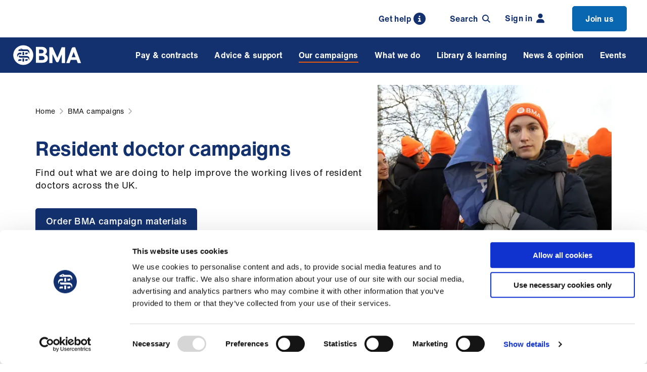

--- FILE ---
content_type: text/html; charset=utf-8
request_url: https://www.bma.org.uk/our-campaigns/resident-doctor-campaigns/
body_size: 17470
content:


<!DOCTYPE html>
<html lang="en-gb">
<head>
    
    <meta charset="utf-8" />
    <meta name="viewport" content="width=device-width, initial-scale=1" />
    <link rel="apple-touch-icon" sizes="180x180" href="/apple-touch-icon.png">
    <link rel="icon" type="image/png" sizes="32x32" href="/favicon-32x32.png">
    <link rel="icon" type="image/png" sizes="16x16" href="/favicon-16x16.png">
    <link rel="manifest" href="/site.webmanifest">
    <link rel="mask-icon" color="#13316e" href="/safari-pinned-tab.svg">
    <meta name="msapplication-TileColor" content="#d9f1fa">
    <meta name="theme-color" content="#ffffff">
    <link rel="icon" type="image/png" sizes="32x32" href="/favicons/favicon-32x32.png">
    <link rel="icon" type="image/png" sizes="16x16" href="/favicons/favicon-16x16.png">
    


<title>Resident doctor campaigns</title>
<meta name='pageid' content='12498'>
<meta name="description" content="Find out what we are doing to help improve the working lives of resident doctors across the UK. We have &#x27;banked&#x27; the Government&#x27;s recent offer but our journey to full pay restoration continues.">
<meta property="og:site_name" content="The British Medical Association is the trade union and professional body for doctors in the UK.">
<meta property="og:title" content="Resident doctor campaigns">
<meta property="og:description " content="Find out what we are doing to help improve the working lives of resident doctors across the UK. We have &#x27;banked&#x27; the Government&#x27;s recent offer but our journey to full pay restoration continues." />
<meta property="og:url" content="https://www.bma.org.uk/our-campaigns/resident-doctor-campaigns" />
    <meta property="og:image" content="https://www.bma.org.uk/media/saalljfs/anna.jpg?width=710&amp;height=368&amp;v=1da3e5b1c434e50" />
    <meta property="og:image:width" content="710" />
    <meta property="og:image:height" content="368" />
    <meta property="og:image:alt" content="Anna junio doc strike 3 jan &#x27;24" />


<meta name="twitter:card" content="summary_large_image">
<meta name="twitter:site" content="TheBMA">

<meta name="twitter:title" content="Resident doctor campaigns">
<meta name="twitter:description" content="Find out what we are doing to help improve the working lives of resident doctors across the UK. We have &#x27;banked&#x27; the Government&#x27;s recent offer but our journey to full pay restoration continues.">

<meta name="twitter:creator" content="TheBMA">

    <meta name="twitter:image:src" content="https://www.bma.org.uk/media/saalljfs/anna.jpg?width=710&amp;height=368&amp;v=1da3e5b1c434e50">
    <meta name="twitter:image:alt" content="Anna junio doc strike 3 jan &#x27;24" />
<meta name="twitter:domain" content="www.bma.org.uk">

            <!-- Google Consent Mode -->
        <script data-cookieconsent="ignore">
            window.dataLayer = window.dataLayer || [];
            function gtag() {
                dataLayer.push(arguments)
            }
            gtag("consent", "default", {
                ad_storage: "denied",
                analytics_storage: "denied",
                functionality_storage: "denied",
                personalization_storage: "denied",
                security_storage: "granted",
                wait_for_update: 500
            });
            gtag("set", "ads_data_redaction", true);
            gtag("set", "url_passthrough", true);
        </script>
        <!-- End Google Consent Mode-->
        <!-- Google Analytics / Google Tag Manager -->
        <script data-cookieconsent="ignore">
            (function(w,d,s,l,i){w[l]=w[l]||[];w[l].push({'gtm.start':
new Date().getTime(),event:'gtm.js'});var f=d.getElementsByTagName(s)[0],
j=d.createElement(s),dl=l!='dataLayer'?'&l='+l:'';j.async=true;j.src=
'https://www.googletagmanager.com/gtm.js?id='+i+dl;f.parentNode.insertBefore(j,f);
})(window,document,'script','dataLayer','GTM-T3JB8FV');
        </script>
        <!-- End Google Analytics / Google Tag Manager -->

        <link rel="canonical" href="https://www.bma.org.uk/our-campaigns/resident-doctor-campaigns" />
    <link rel="stylesheet" media="screen" type="text/css" href="/dist/css/master.min.css?v=v3I0oCxfD4uTqV8V3P1Lsolfd2gdbFDXGXS9EdWOdIQ">
    <link rel="stylesheet" media="print" type="text/css" href="/dist/css/print.min.css?v=hCB7liDAfUxpImcyBCqkoni_b3RVdCEwSKkD3OhvWXk">

    <!-- Cookiebot CMP-->
    <script id="Cookiebot" data-cbid="72b84130-4d70-46d3-ab53-8944da11be9a" type="text/javascript" async src="https://consent.cookiebot.com/uc.js"></script>
    <!-- End Cookiebot CMP -->
    

    <!-- Required for Umbraco Forms validation -->
    <script src="/App_Plugins/UmbracoForms/Assets/promise-polyfill/dist/polyfill.min.js?v=13.4.2" type="application/javascript"></script><script src="/App_Plugins/UmbracoForms/Assets/aspnet-client-validation/dist/aspnet-validation.min.js?v=13.4.2" type="application/javascript"></script>
</head>
<body>
    
     
 
        <noscript>
            <!-- Google Tag Manager (noscript) -->
            <iframe src="https://www.googletagmanager.com/ns.html?id=GTM-T3JB8FV"
height="0" width="0" style="display:none;visibility:hidden" aria-hidden="true"></iframe>
            <!-- End Google Tag Manager (noscript) -->
        </noscript>

    <div>
    <a href="#js-main" class="skip-banner sr-only" tabindex="0" role="dialog" aria-label="Skip to content">
        <span>Skip to main content</span>
    </a>
</div>
    


    


    

    <nav class="member-menu-bar" aria-label="Member's Menu">
        <div class="member-menu-bar__inner">
                <a class="search-trigger search-trigger--desktop" href="/about-us/contact-us/get-in-touch/contact-us">
                    <span class="search-trigger__icon-search">
                        Get help
                        <svg class="icon icon--search">
                            <use xmlns:xlink="http://www.w3.org/1999/xlink" xlink:href="/dist/icons/icons.svg#info"></use>
                        </svg>
                    </span>
                </a>
                <div class="search-trigger" id="js-search-trigger" :class="{'search-trigger--active': headerSearch}" 
                     v-on:click="toggleHeaderSearch()" tabindex="0" v-on:keyup.enter="toggleHeaderSearch()">
                    <span class="search-trigger__icon-search">
                        Search
                        <svg class="icon icon--search">
                            <use xmlns:xlink="http://www.w3.org/1999/xlink" xlink:href="/dist/icons/icons.svg#search"></use>
                        </svg>
                    </span>
                    <span class="search-trigger__icon-close">
                        <svg class="icon icon--close">
                            <use xmlns:xlink="http://www.w3.org/1999/xlink" xlink:href="/dist/icons/icons.svg#close"></use>
                        </svg>
                    </span>
                </div>
                    <a href="/login?returnUrl=%2four-campaigns%2fresident-doctor-campaigns%2f" class="member-menu-bar-link">
                        Sign in
                        <svg class="icon icon--login">
                            <use xmlns:xlink="http://www.w3.org/1999/xlink" xlink:href="/dist/icons/icons.svg#user-fill"></use>
                        </svg>
                    </a>
                        <a href="/join" class="member-menu-bar-link member-menu-bar-link--highlighted">
                            Join us

                        </a>
        </div>
    </nav>

    
    <header id="js-header" class="header" role="banner">
        <div class="header__inner">
            <div class="navigation-trigger" id="js-navigation-trigger" :class="{'navigation-trigger--active' : mobileNavigation}" v-on:click="toggleNavigationMobile()">
                <div class="navigation-trigger-box">
                    <span class="navigation-trigger-box__lines"></span>
                </div>
            </div>
            <span style="display: none"></span> 
            <a href="/" class="logo">
                <img class="logo__image" src="/dist/images/bma-logo.svg" alt="British Medical Assocation Logo" />
            </a>
            <div class="search-trigger-mobile search-trigger" id="js-search-trigger-mobile" :class="{'search-trigger--active': headerSearch}" v-on:click="toggleHeaderSearch()">
                <span class="search-trigger__icon-search">
                    <svg class="icon icon--search">
                        <use xmlns:xlink="http://www.w3.org/1999/xlink" xlink:href="/dist/icons/icons.svg#search"></use>
                    </svg>
                </span>
                <span class="search-trigger__icon-close">
                    <svg class="icon icon--close">
                        <use xmlns:xlink="http://www.w3.org/1999/xlink" xlink:href="/dist/icons/icons.svg#close"></use>
                    </svg>
                </span>
            </div>
            <div class="search-trigger search-trigger-sticky" id="js-search-trigger-sticky" :class="{'search-trigger--active': headerSearch}" v-on:click="toggleHeaderSearch()">
                <span class="search-trigger__icon-search">
                    <svg class="icon icon--search">
                        <use xmlns:xlink="http://www.w3.org/1999/xlink" xlink:href="/dist/icons/icons.svg#search"></use>
                    </svg>
                </span>
                <span class="search-trigger__icon-close">
                    <svg class="icon icon--close">
                        <use xmlns:xlink="http://www.w3.org/1999/xlink" xlink:href="/dist/icons/icons.svg#close"></use>
                    </svg>
                </span>
            </div>
            <div id="js-navigation" class="navigation-wrapper" v-on:mouseleave="setNavigationGroupIdDesktop(null)">
                <nav class="navigation"  ref="nav"  :class="{ 'navigation--open' : mobileNavigation }" aria-label="Mega menu"
                     vocab="https://schema.org/" typeof="SiteNavigationElement">
                    <ul class="navigation-list" :class="{'navigation-list-group--open' : navigationGroupId !== null, 'navigation-list-subgroup--open' : navigationSubGroupId !== null }">


            <li class="navigation-item " :class="{'navigation-item--open' : navigationGroupId == 0 }">
                <span class="navigation-item__link" v-on:mouseover="setNavigationGroupIdDesktop(0)"
                      v-on:click="setNavigationGroupId(0)" v-on:focusin="setNavigationGroupIdFocus(0)" tabindex="0">
                    Pay &amp; contracts 
                    <svg class="icon icon--chevron">
                        <use xmlns:xlink="http://www.w3.org/1999/xlink" xlink:href="/dist/icons/icons.svg#chevron"></use>
                    </svg>
                </span>
                <transition name="fade">
                    <div class="navigation-dropdown" v-cloak v-if="navigationGroupId == 0" v-on:mouseleave="setNavigationGroupIdDesktop(null)">
                        <div class="navigation-dropdown__inner" v-on:mouseleave="setNavigationSubGroupIdDesktop(null)">
                            <div class="navigation-group">
                                <div class="navigation-group__mobile-controls">
                                    <span class="navigation-group__back-link" v-on:click="setNavigationGroupId(null)">
                                        <svg class="icon icon--chevron">
                                            <use xmlns:xlink="http://www.w3.org/1999/xlink" xlink:href="/dist/icons/icons.svg#chevron"></use>
                                        </svg>
                                    </span>

                                    <a href="/pay-and-contracts" class="navigation-group__title">
                                        <span>All Pay &amp; contracts</span>
                                        <svg class="icon icon--chevron icon--medium">
                                            <use xmlns:xlink="http://www.w3.org/1999/xlink" xlink:href="/dist/icons/icons.svg#chevron"></use>
                                        </svg>
                                    </a>
                                </div>
                                <ul class="navigation-group-list">
                                        <li class="navigation-group-item hide-mobile 0">
                                            <a class="navigation-group-item__link"
                                                 href="/pay-and-contracts">
                                                 All Pay &amp; contracts
                                            </a>
                                        </li>
                                             <li class="navigation-group-item 0" :class="{ 'navigation-group-item--active': navigationSubGroupId == 0 }">
                                                <span class="navigation-group-item__link" :class="{ 'navigation-group-item__link--inactive': (navigationSubGroupId != 0 && navigationSubGroupId != null) }"
                                                    href="#" v-on:mouseover="setNavigationSubGroupIdDesktop(0)" v-on:click="setNavigationSubGroupId(0)"
                                                    v-on:focusin="setNavigationSubGroupIdFocus(0)" tabindex="0">
                                                    Pay
                                                    <svg class="icon icon--chevron">
                                                        <use xmlns:xlink="http://www.w3.org/1999/xlink" xlink:href="/dist/icons/icons.svg#chevron"></use>
                                                    </svg>
                                                </span>
                                            </li>
                                             <li class="navigation-group-item 1" :class="{ 'navigation-group-item--active': navigationSubGroupId == 1 }">
                                                <span class="navigation-group-item__link" :class="{ 'navigation-group-item__link--inactive': (navigationSubGroupId != 1 && navigationSubGroupId != null) }"
                                                    href="#" v-on:mouseover="setNavigationSubGroupIdDesktop(1)" v-on:click="setNavigationSubGroupId(1)"
                                                    v-on:focusin="setNavigationSubGroupIdFocus(1)" tabindex="0">
                                                    Pensions
                                                    <svg class="icon icon--chevron">
                                                        <use xmlns:xlink="http://www.w3.org/1999/xlink" xlink:href="/dist/icons/icons.svg#chevron"></use>
                                                    </svg>
                                                </span>
                                            </li>
                                             <li class="navigation-group-item 2" :class="{ 'navigation-group-item--active': navigationSubGroupId == 2 }">
                                                <span class="navigation-group-item__link" :class="{ 'navigation-group-item__link--inactive': (navigationSubGroupId != 2 && navigationSubGroupId != null) }"
                                                    href="#" v-on:mouseover="setNavigationSubGroupIdDesktop(2)" v-on:click="setNavigationSubGroupId(2)"
                                                    v-on:focusin="setNavigationSubGroupIdFocus(2)" tabindex="0">
                                                    Fees
                                                    <svg class="icon icon--chevron">
                                                        <use xmlns:xlink="http://www.w3.org/1999/xlink" xlink:href="/dist/icons/icons.svg#chevron"></use>
                                                    </svg>
                                                </span>
                                            </li>
                                             <li class="navigation-group-item 3" :class="{ 'navigation-group-item--active': navigationSubGroupId == 3 }">
                                                <span class="navigation-group-item__link" :class="{ 'navigation-group-item__link--inactive': (navigationSubGroupId != 3 && navigationSubGroupId != null) }"
                                                    href="#" v-on:mouseover="setNavigationSubGroupIdDesktop(3)" v-on:click="setNavigationSubGroupId(3)"
                                                    v-on:focusin="setNavigationSubGroupIdFocus(3)" tabindex="0">
                                                    Job planning
                                                    <svg class="icon icon--chevron">
                                                        <use xmlns:xlink="http://www.w3.org/1999/xlink" xlink:href="/dist/icons/icons.svg#chevron"></use>
                                                    </svg>
                                                </span>
                                            </li>
                                             <li class="navigation-group-item 4" :class="{ 'navigation-group-item--active': navigationSubGroupId == 4 }">
                                                <span class="navigation-group-item__link" :class="{ 'navigation-group-item__link--inactive': (navigationSubGroupId != 4 && navigationSubGroupId != null) }"
                                                    href="#" v-on:mouseover="setNavigationSubGroupIdDesktop(4)" v-on:click="setNavigationSubGroupId(4)"
                                                    v-on:focusin="setNavigationSubGroupIdFocus(4)" tabindex="0">
                                                    Leave
                                                    <svg class="icon icon--chevron">
                                                        <use xmlns:xlink="http://www.w3.org/1999/xlink" xlink:href="/dist/icons/icons.svg#chevron"></use>
                                                    </svg>
                                                </span>
                                            </li>
                                             <li class="navigation-group-item 5" :class="{ 'navigation-group-item--active': navigationSubGroupId == 5 }">
                                                <span class="navigation-group-item__link" :class="{ 'navigation-group-item__link--inactive': (navigationSubGroupId != 5 && navigationSubGroupId != null) }"
                                                    href="#" v-on:mouseover="setNavigationSubGroupIdDesktop(5)" v-on:click="setNavigationSubGroupId(5)"
                                                    v-on:focusin="setNavigationSubGroupIdFocus(5)" tabindex="0">
                                                    Contracts
                                                    <svg class="icon icon--chevron">
                                                        <use xmlns:xlink="http://www.w3.org/1999/xlink" xlink:href="/dist/icons/icons.svg#chevron"></use>
                                                    </svg>
                                                </span>
                                            </li>
                                             <li class="navigation-group-item 6" :class="{ 'navigation-group-item--active': navigationSubGroupId == 6 }">
                                                <span class="navigation-group-item__link" :class="{ 'navigation-group-item__link--inactive': (navigationSubGroupId != 6 && navigationSubGroupId != null) }"
                                                    href="#" v-on:mouseover="setNavigationSubGroupIdDesktop(6)" v-on:click="setNavigationSubGroupId(6)"
                                                    v-on:focusin="setNavigationSubGroupIdFocus(6)" tabindex="0">
                                                    Tax
                                                    <svg class="icon icon--chevron">
                                                        <use xmlns:xlink="http://www.w3.org/1999/xlink" xlink:href="/dist/icons/icons.svg#chevron"></use>
                                                    </svg>
                                                </span>
                                            </li>
                                             <li class="navigation-group-item 7" :class="{ 'navigation-group-item--active': navigationSubGroupId == 7 }">
                                                <span class="navigation-group-item__link" :class="{ 'navigation-group-item__link--inactive': (navigationSubGroupId != 7 && navigationSubGroupId != null) }"
                                                    href="#" v-on:mouseover="setNavigationSubGroupIdDesktop(7)" v-on:click="setNavigationSubGroupId(7)"
                                                    v-on:focusin="setNavigationSubGroupIdFocus(7)" tabindex="0">
                                                    Maternity, paternity and adoption
                                                    <svg class="icon icon--chevron">
                                                        <use xmlns:xlink="http://www.w3.org/1999/xlink" xlink:href="/dist/icons/icons.svg#chevron"></use>
                                                    </svg>
                                                </span>
                                            </li>
                                             <li class="navigation-group-item 8" :class="{ 'navigation-group-item--active': navigationSubGroupId == 8 }">
                                                <span class="navigation-group-item__link" :class="{ 'navigation-group-item__link--inactive': (navigationSubGroupId != 8 && navigationSubGroupId != null) }"
                                                    href="#" v-on:mouseover="setNavigationSubGroupIdDesktop(8)" v-on:click="setNavigationSubGroupId(8)"
                                                    v-on:focusin="setNavigationSubGroupIdFocus(8)" tabindex="0">
                                                    Working hours
                                                    <svg class="icon icon--chevron">
                                                        <use xmlns:xlink="http://www.w3.org/1999/xlink" xlink:href="/dist/icons/icons.svg#chevron"></use>
                                                    </svg>
                                                </span>
                                            </li>
                                             <li class="navigation-group-item 9" :class="{ 'navigation-group-item--active': navigationSubGroupId == 9 }">
                                                <span class="navigation-group-item__link" :class="{ 'navigation-group-item__link--inactive': (navigationSubGroupId != 9 && navigationSubGroupId != null) }"
                                                    href="#" v-on:mouseover="setNavigationSubGroupIdDesktop(9)" v-on:click="setNavigationSubGroupId(9)"
                                                    v-on:focusin="setNavigationSubGroupIdFocus(9)" tabindex="0">
                                                    Your finances
                                                    <svg class="icon icon--chevron">
                                                        <use xmlns:xlink="http://www.w3.org/1999/xlink" xlink:href="/dist/icons/icons.svg#chevron"></use>
                                                    </svg>
                                                </span>
                                            </li>
                                </ul>
                            </div>

                            <div class="navigation-group-dropdown">
                                <transition name="fade" mode="out-in">
                                            <div class="navigation-subgroup" v-if="navigationSubGroupId == 0" key="navigation-subgroup-0" tabindex="0">
                                                    <a href="/pay-and-contracts/pay" class="navigation-subgroup__title navigation-subgroup__desktop-title">
                                                        All Pay
                                                    </a>
                                                <div class="navigation-subgroup__mobile-controls">
                                                    <span class="navigation-subgroup__back-link" v-on:click="setNavigationSubGroupId(null)">
                                                        <svg class="icon icon--chevron">
                                                            <use xmlns:xlink="http://www.w3.org/1999/xlink" xlink:href="/dist/icons/icons.svg#chevron"></use>
                                                        </svg>
                                                    </span>
                                                    <a href="/pay-and-contracts/pay" class="navigation-subgroup__title">
                                                        <span>All Pay</span>
                                                        <svg class="icon icon--chevron icon--medium">
                                                            <use xmlns:xlink="http://www.w3.org/1999/xlink" xlink:href="/dist/icons/icons.svg#chevron"></use>
                                                        </svg>
                                                    </a>
                                                </div>
                                                
                                                <ul class="navigation-subgroup-list">


                                                            <li class="navigation-subgroup-item">
                                                                    <a href="/pay-and-contracts/pay#resident-doctors-pay-scales" v-on:click="subgroupItemLink($event)" class="navigation-subgroup-item__link">
                                                                        Resident doctors&#x27; pay scales 
                                                                        <svg class="icon icon--chevron">
                                                                            <use xmlns:xlink="http://www.w3.org/1999/xlink" xlink:href="/dist/icons/icons.svg#chevron"></use>
                                                                        </svg>
                                                                    </a>
                                                            </li>
                                                            <li class="navigation-subgroup-item">
                                                                    <a href="/pay-and-contracts/pay#specialist-associate-specialist-and-specialty-doctors-pay-scales" v-on:click="subgroupItemLink($event)" class="navigation-subgroup-item__link">
                                                                        Specialist, associate specialist and specialty doctors&#x27; pay scales 
                                                                        <svg class="icon icon--chevron">
                                                                            <use xmlns:xlink="http://www.w3.org/1999/xlink" xlink:href="/dist/icons/icons.svg#chevron"></use>
                                                                        </svg>
                                                                    </a>
                                                            </li>
                                                            <li class="navigation-subgroup-item">
                                                                    <a href="/pay-and-contracts/pay#consultants-pay-scales" v-on:click="subgroupItemLink($event)" class="navigation-subgroup-item__link">
                                                                        Consultants&#x27; pay scales 
                                                                        <svg class="icon icon--chevron">
                                                                            <use xmlns:xlink="http://www.w3.org/1999/xlink" xlink:href="/dist/icons/icons.svg#chevron"></use>
                                                                        </svg>
                                                                    </a>
                                                            </li>
                                                            <li class="navigation-subgroup-item">
                                                                    <a href="/pay-and-contracts/pay#consultant-award-schemes" v-on:click="subgroupItemLink($event)" class="navigation-subgroup-item__link">
                                                                        Consultant award schemes 
                                                                        <svg class="icon icon--chevron">
                                                                            <use xmlns:xlink="http://www.w3.org/1999/xlink" xlink:href="/dist/icons/icons.svg#chevron"></use>
                                                                        </svg>
                                                                    </a>
                                                            </li>
                                                            <li class="navigation-subgroup-item">
                                                                    <a href="/pay-and-contracts/pay#gp-pay" v-on:click="subgroupItemLink($event)" class="navigation-subgroup-item__link">
                                                                        GP pay 
                                                                        <svg class="icon icon--chevron">
                                                                            <use xmlns:xlink="http://www.w3.org/1999/xlink" xlink:href="/dist/icons/icons.svg#chevron"></use>
                                                                        </svg>
                                                                    </a>
                                                            </li>
                                                            <li class="navigation-subgroup-item">
                                                                    <a href="/pay-and-contracts/pay#other-doctors-pay" v-on:click="subgroupItemLink($event)" class="navigation-subgroup-item__link">
                                                                        Other doctors&#x27; pay 
                                                                        <svg class="icon icon--chevron">
                                                                            <use xmlns:xlink="http://www.w3.org/1999/xlink" xlink:href="/dist/icons/icons.svg#chevron"></use>
                                                                        </svg>
                                                                    </a>
                                                            </li>
                                                            <li class="navigation-subgroup-item">
                                                                    <a href="/pay-and-contracts/pay#rate-cards" v-on:click="subgroupItemLink($event)" class="navigation-subgroup-item__link">
                                                                        Rate cards 
                                                                        <svg class="icon icon--chevron">
                                                                            <use xmlns:xlink="http://www.w3.org/1999/xlink" xlink:href="/dist/icons/icons.svg#chevron"></use>
                                                                        </svg>
                                                                    </a>
                                                            </li>
                                                            <li class="navigation-subgroup-item">
                                                                    <a href="/pay-and-contracts/pay#payslips" v-on:click="subgroupItemLink($event)" class="navigation-subgroup-item__link">
                                                                        Payslips 
                                                                        <svg class="icon icon--chevron">
                                                                            <use xmlns:xlink="http://www.w3.org/1999/xlink" xlink:href="/dist/icons/icons.svg#chevron"></use>
                                                                        </svg>
                                                                    </a>
                                                            </li>
                                                            <li class="navigation-subgroup-item">
                                                                    <a href="/pay-and-contracts/pay#pay-banding" v-on:click="subgroupItemLink($event)" class="navigation-subgroup-item__link">
                                                                        Pay banding 
                                                                        <svg class="icon icon--chevron">
                                                                            <use xmlns:xlink="http://www.w3.org/1999/xlink" xlink:href="/dist/icons/icons.svg#chevron"></use>
                                                                        </svg>
                                                                    </a>
                                                            </li>
                                                            <li class="navigation-subgroup-item">
                                                                    <a href="/pay-and-contracts/pay#ltft" v-on:click="subgroupItemLink($event)" class="navigation-subgroup-item__link">
                                                                        LTFT 
                                                                        <svg class="icon icon--chevron">
                                                                            <use xmlns:xlink="http://www.w3.org/1999/xlink" xlink:href="/dist/icons/icons.svg#chevron"></use>
                                                                        </svg>
                                                                    </a>
                                                            </li>
                                                            <li class="navigation-subgroup-item">
                                                                    <a href="/pay-and-contracts/pay#pay-protection" v-on:click="subgroupItemLink($event)" class="navigation-subgroup-item__link">
                                                                        Pay protection 
                                                                        <svg class="icon icon--chevron">
                                                                            <use xmlns:xlink="http://www.w3.org/1999/xlink" xlink:href="/dist/icons/icons.svg#chevron"></use>
                                                                        </svg>
                                                                    </a>
                                                            </li>
                                                            <li class="navigation-subgroup-item">
                                                                    <a href="/pay-and-contracts/pay#expenses" v-on:click="subgroupItemLink($event)" class="navigation-subgroup-item__link">
                                                                        Expenses 
                                                                        <svg class="icon icon--chevron">
                                                                            <use xmlns:xlink="http://www.w3.org/1999/xlink" xlink:href="/dist/icons/icons.svg#chevron"></use>
                                                                        </svg>
                                                                    </a>
                                                            </li>
                                                            <li class="navigation-subgroup-item">
                                                                    <a href="/pay-and-contracts/pay#how-doctors-pay-is-decided" v-on:click="subgroupItemLink($event)" class="navigation-subgroup-item__link"
                                                                        v-on:focusout="focusOutLast()">
                                                                        How doctors&#x27; pay is decided
                                                                        <svg class="icon icon--chevron">
                                                                            <use xmlns:xlink="http://www.w3.org/1999/xlink" xlink:href="/dist/icons/icons.svg#chevron"></use>
                                                                        </svg>
                                                                    </a>
                                                            </li>

                                                </ul>
                                            </div>
                                            <div class="navigation-subgroup" v-if="navigationSubGroupId == 1" key="navigation-subgroup-1" tabindex="0">
                                                    <a href="/pay-and-contracts/pensions" class="navigation-subgroup__title navigation-subgroup__desktop-title">
                                                        All Pensions
                                                    </a>
                                                <div class="navigation-subgroup__mobile-controls">
                                                    <span class="navigation-subgroup__back-link" v-on:click="setNavigationSubGroupId(null)">
                                                        <svg class="icon icon--chevron">
                                                            <use xmlns:xlink="http://www.w3.org/1999/xlink" xlink:href="/dist/icons/icons.svg#chevron"></use>
                                                        </svg>
                                                    </span>
                                                    <a href="/pay-and-contracts/pensions" class="navigation-subgroup__title">
                                                        <span>All Pensions</span>
                                                        <svg class="icon icon--chevron icon--medium">
                                                            <use xmlns:xlink="http://www.w3.org/1999/xlink" xlink:href="/dist/icons/icons.svg#chevron"></use>
                                                        </svg>
                                                    </a>
                                                </div>
                                                
                                                <ul class="navigation-subgroup-list">


                                                            <li class="navigation-subgroup-item">
                                                                    <a href="/pay-and-contracts/pensions#retirement" v-on:click="subgroupItemLink($event)" class="navigation-subgroup-item__link">
                                                                        Retirement 
                                                                        <svg class="icon icon--chevron">
                                                                            <use xmlns:xlink="http://www.w3.org/1999/xlink" xlink:href="/dist/icons/icons.svg#chevron"></use>
                                                                        </svg>
                                                                    </a>
                                                            </li>
                                                            <li class="navigation-subgroup-item">
                                                                    <a href="/pay-and-contracts/pensions#pensions-tax" v-on:click="subgroupItemLink($event)" class="navigation-subgroup-item__link">
                                                                        Pensions tax 
                                                                        <svg class="icon icon--chevron">
                                                                            <use xmlns:xlink="http://www.w3.org/1999/xlink" xlink:href="/dist/icons/icons.svg#chevron"></use>
                                                                        </svg>
                                                                    </a>
                                                            </li>
                                                            <li class="navigation-subgroup-item">
                                                                    <a href="/pay-and-contracts/pensions#additional-pensions-advice" v-on:click="subgroupItemLink($event)" class="navigation-subgroup-item__link">
                                                                        Additional pensions advice 
                                                                        <svg class="icon icon--chevron">
                                                                            <use xmlns:xlink="http://www.w3.org/1999/xlink" xlink:href="/dist/icons/icons.svg#chevron"></use>
                                                                        </svg>
                                                                    </a>
                                                            </li>
                                                            <li class="navigation-subgroup-item">
                                                                    <a href="/pay-and-contracts/pensions#bma-pensions-department" v-on:click="subgroupItemLink($event)" class="navigation-subgroup-item__link"
                                                                        v-on:focusout="focusOutLast()">
                                                                        BMA pensions department
                                                                        <svg class="icon icon--chevron">
                                                                            <use xmlns:xlink="http://www.w3.org/1999/xlink" xlink:href="/dist/icons/icons.svg#chevron"></use>
                                                                        </svg>
                                                                    </a>
                                                            </li>

                                                </ul>
                                            </div>
                                            <div class="navigation-subgroup" v-if="navigationSubGroupId == 2" key="navigation-subgroup-2" tabindex="0">
                                                    <a href="/pay-and-contracts/fees" class="navigation-subgroup__title navigation-subgroup__desktop-title">
                                                        All Fees
                                                    </a>
                                                <div class="navigation-subgroup__mobile-controls">
                                                    <span class="navigation-subgroup__back-link" v-on:click="setNavigationSubGroupId(null)">
                                                        <svg class="icon icon--chevron">
                                                            <use xmlns:xlink="http://www.w3.org/1999/xlink" xlink:href="/dist/icons/icons.svg#chevron"></use>
                                                        </svg>
                                                    </span>
                                                    <a href="/pay-and-contracts/fees" class="navigation-subgroup__title">
                                                        <span>All Fees</span>
                                                        <svg class="icon icon--chevron icon--medium">
                                                            <use xmlns:xlink="http://www.w3.org/1999/xlink" xlink:href="/dist/icons/icons.svg#chevron"></use>
                                                        </svg>
                                                    </a>
                                                </div>
                                                
                                                <ul class="navigation-subgroup-list">


                                                            <li class="navigation-subgroup-item">
                                                                    <a href="/pay-and-contracts/fees#why-doctors-charge-fees" v-on:click="subgroupItemLink($event)" class="navigation-subgroup-item__link">
                                                                        Why doctors charge fees 
                                                                        <svg class="icon icon--chevron">
                                                                            <use xmlns:xlink="http://www.w3.org/1999/xlink" xlink:href="/dist/icons/icons.svg#chevron"></use>
                                                                        </svg>
                                                                    </a>
                                                            </li>
                                                            <li class="navigation-subgroup-item">
                                                                    <a href="/pay-and-contracts/fees#fees-for-gps" v-on:click="subgroupItemLink($event)" class="navigation-subgroup-item__link">
                                                                        Fees for GPs 
                                                                        <svg class="icon icon--chevron">
                                                                            <use xmlns:xlink="http://www.w3.org/1999/xlink" xlink:href="/dist/icons/icons.svg#chevron"></use>
                                                                        </svg>
                                                                    </a>
                                                            </li>
                                                            <li class="navigation-subgroup-item">
                                                                    <a href="/pay-and-contracts/fees#fees-for-doctors-services" v-on:click="subgroupItemLink($event)" class="navigation-subgroup-item__link">
                                                                        Fees for doctors&#x27; services 
                                                                        <svg class="icon icon--chevron">
                                                                            <use xmlns:xlink="http://www.w3.org/1999/xlink" xlink:href="/dist/icons/icons.svg#chevron"></use>
                                                                        </svg>
                                                                    </a>
                                                            </li>
                                                            <li class="navigation-subgroup-item">
                                                                    <a href="/pay-and-contracts/fees#setting-your-own-fees" v-on:click="subgroupItemLink($event)" class="navigation-subgroup-item__link">
                                                                        Setting your own fees 
                                                                        <svg class="icon icon--chevron">
                                                                            <use xmlns:xlink="http://www.w3.org/1999/xlink" xlink:href="/dist/icons/icons.svg#chevron"></use>
                                                                        </svg>
                                                                    </a>
                                                            </li>
                                                            <li class="navigation-subgroup-item">
                                                                    <a href="/pay-and-contracts/fees#medico-legal-fees" v-on:click="subgroupItemLink($event)" class="navigation-subgroup-item__link">
                                                                        Medico-legal fees 
                                                                        <svg class="icon icon--chevron">
                                                                            <use xmlns:xlink="http://www.w3.org/1999/xlink" xlink:href="/dist/icons/icons.svg#chevron"></use>
                                                                        </svg>
                                                                    </a>
                                                            </li>
                                                            <li class="navigation-subgroup-item">
                                                                    <a href="/pay-and-contracts/fees#fees-for-doctors" v-on:click="subgroupItemLink($event)" class="navigation-subgroup-item__link">
                                                                        Fees for doctors 
                                                                        <svg class="icon icon--chevron">
                                                                            <use xmlns:xlink="http://www.w3.org/1999/xlink" xlink:href="/dist/icons/icons.svg#chevron"></use>
                                                                        </svg>
                                                                    </a>
                                                            </li>
                                                            <li class="navigation-subgroup-item">
                                                                    <a href="/pay-and-contracts/fees#fees-calculator" v-on:click="subgroupItemLink($event)" class="navigation-subgroup-item__link"
                                                                        v-on:focusout="focusOutLast()">
                                                                        Fees calculator
                                                                        <svg class="icon icon--chevron">
                                                                            <use xmlns:xlink="http://www.w3.org/1999/xlink" xlink:href="/dist/icons/icons.svg#chevron"></use>
                                                                        </svg>
                                                                    </a>
                                                            </li>

                                                </ul>
                                            </div>
                                            <div class="navigation-subgroup" v-if="navigationSubGroupId == 3" key="navigation-subgroup-3" tabindex="0">
                                                    <a href="/pay-and-contracts/job-planning" class="navigation-subgroup__title navigation-subgroup__desktop-title">
                                                        All Job planning
                                                    </a>
                                                <div class="navigation-subgroup__mobile-controls">
                                                    <span class="navigation-subgroup__back-link" v-on:click="setNavigationSubGroupId(null)">
                                                        <svg class="icon icon--chevron">
                                                            <use xmlns:xlink="http://www.w3.org/1999/xlink" xlink:href="/dist/icons/icons.svg#chevron"></use>
                                                        </svg>
                                                    </span>
                                                    <a href="/pay-and-contracts/job-planning" class="navigation-subgroup__title">
                                                        <span>All Job planning</span>
                                                        <svg class="icon icon--chevron icon--medium">
                                                            <use xmlns:xlink="http://www.w3.org/1999/xlink" xlink:href="/dist/icons/icons.svg#chevron"></use>
                                                        </svg>
                                                    </a>
                                                </div>
                                                
                                                <ul class="navigation-subgroup-list">


                                                            <li class="navigation-subgroup-item">
                                                                    <a href="/pay-and-contracts/job-planning#job-planning-process" v-on:click="subgroupItemLink($event)" class="navigation-subgroup-item__link">
                                                                        Job planning process 
                                                                        <svg class="icon icon--chevron">
                                                                            <use xmlns:xlink="http://www.w3.org/1999/xlink" xlink:href="/dist/icons/icons.svg#chevron"></use>
                                                                        </svg>
                                                                    </a>
                                                            </li>
                                                            <li class="navigation-subgroup-item">
                                                                    <a href="/pay-and-contracts/job-planning#tools-for-job-planning" v-on:click="subgroupItemLink($event)" class="navigation-subgroup-item__link">
                                                                        Tools for job planning 
                                                                        <svg class="icon icon--chevron">
                                                                            <use xmlns:xlink="http://www.w3.org/1999/xlink" xlink:href="/dist/icons/icons.svg#chevron"></use>
                                                                        </svg>
                                                                    </a>
                                                            </li>
                                                            <li class="navigation-subgroup-item">
                                                                    <a href="/pay-and-contracts/job-planning#job-plans-by-specialty" v-on:click="subgroupItemLink($event)" class="navigation-subgroup-item__link">
                                                                        Job plans by specialty 
                                                                        <svg class="icon icon--chevron">
                                                                            <use xmlns:xlink="http://www.w3.org/1999/xlink" xlink:href="/dist/icons/icons.svg#chevron"></use>
                                                                        </svg>
                                                                    </a>
                                                            </li>
                                                            <li class="navigation-subgroup-item">
                                                                    <a href="/pay-and-contracts/job-planning#appeals-and-mediation" v-on:click="subgroupItemLink($event)" class="navigation-subgroup-item__link"
                                                                        v-on:focusout="focusOutLast()">
                                                                        Appeals and mediation
                                                                        <svg class="icon icon--chevron">
                                                                            <use xmlns:xlink="http://www.w3.org/1999/xlink" xlink:href="/dist/icons/icons.svg#chevron"></use>
                                                                        </svg>
                                                                    </a>
                                                            </li>

                                                </ul>
                                            </div>
                                            <div class="navigation-subgroup" v-if="navigationSubGroupId == 4" key="navigation-subgroup-4" tabindex="0">
                                                    <a href="/pay-and-contracts/leave" class="navigation-subgroup__title navigation-subgroup__desktop-title">
                                                        All Leave
                                                    </a>
                                                <div class="navigation-subgroup__mobile-controls">
                                                    <span class="navigation-subgroup__back-link" v-on:click="setNavigationSubGroupId(null)">
                                                        <svg class="icon icon--chevron">
                                                            <use xmlns:xlink="http://www.w3.org/1999/xlink" xlink:href="/dist/icons/icons.svg#chevron"></use>
                                                        </svg>
                                                    </span>
                                                    <a href="/pay-and-contracts/leave" class="navigation-subgroup__title">
                                                        <span>All Leave</span>
                                                        <svg class="icon icon--chevron icon--medium">
                                                            <use xmlns:xlink="http://www.w3.org/1999/xlink" xlink:href="/dist/icons/icons.svg#chevron"></use>
                                                        </svg>
                                                    </a>
                                                </div>
                                                
                                                <ul class="navigation-subgroup-list">


                                                            <li class="navigation-subgroup-item">
                                                                    <a href="/pay-and-contracts/leave#annual-leave-entitlement" v-on:click="subgroupItemLink($event)" class="navigation-subgroup-item__link">
                                                                        Annual leave entitlement 
                                                                        <svg class="icon icon--chevron">
                                                                            <use xmlns:xlink="http://www.w3.org/1999/xlink" xlink:href="/dist/icons/icons.svg#chevron"></use>
                                                                        </svg>
                                                                    </a>
                                                            </li>
                                                            <li class="navigation-subgroup-item">
                                                                    <a href="/pay-and-contracts/leave#jury-service" v-on:click="subgroupItemLink($event)" class="navigation-subgroup-item__link">
                                                                        Jury service 
                                                                        <svg class="icon icon--chevron">
                                                                            <use xmlns:xlink="http://www.w3.org/1999/xlink" xlink:href="/dist/icons/icons.svg#chevron"></use>
                                                                        </svg>
                                                                    </a>
                                                            </li>
                                                            <li class="navigation-subgroup-item">
                                                                    <a href="/pay-and-contracts/leave#public-holidays" v-on:click="subgroupItemLink($event)" class="navigation-subgroup-item__link">
                                                                        Public holidays 
                                                                        <svg class="icon icon--chevron">
                                                                            <use xmlns:xlink="http://www.w3.org/1999/xlink" xlink:href="/dist/icons/icons.svg#chevron"></use>
                                                                        </svg>
                                                                    </a>
                                                            </li>
                                                            <li class="navigation-subgroup-item">
                                                                    <a href="/pay-and-contracts/leave#study-professional-and-special-leave" v-on:click="subgroupItemLink($event)" class="navigation-subgroup-item__link">
                                                                        Study, professional and special leave 
                                                                        <svg class="icon icon--chevron">
                                                                            <use xmlns:xlink="http://www.w3.org/1999/xlink" xlink:href="/dist/icons/icons.svg#chevron"></use>
                                                                        </svg>
                                                                    </a>
                                                            </li>
                                                            <li class="navigation-subgroup-item">
                                                                    <a href="/pay-and-contracts/leave#trade-union-leave" v-on:click="subgroupItemLink($event)" class="navigation-subgroup-item__link">
                                                                        Trade union leave 
                                                                        <svg class="icon icon--chevron">
                                                                            <use xmlns:xlink="http://www.w3.org/1999/xlink" xlink:href="/dist/icons/icons.svg#chevron"></use>
                                                                        </svg>
                                                                    </a>
                                                            </li>
                                                            <li class="navigation-subgroup-item">
                                                                    <a href="/pay-and-contracts/leave#sick-leave" v-on:click="subgroupItemLink($event)" class="navigation-subgroup-item__link">
                                                                        Sick leave 
                                                                        <svg class="icon icon--chevron">
                                                                            <use xmlns:xlink="http://www.w3.org/1999/xlink" xlink:href="/dist/icons/icons.svg#chevron"></use>
                                                                        </svg>
                                                                    </a>
                                                            </li>
                                                            <li class="navigation-subgroup-item">
                                                                    <a href="/pay-and-contracts/leave#time-out-of-training-toot" v-on:click="subgroupItemLink($event)" class="navigation-subgroup-item__link"
                                                                        v-on:focusout="focusOutLast()">
                                                                        Time out of training (TOOT)
                                                                        <svg class="icon icon--chevron">
                                                                            <use xmlns:xlink="http://www.w3.org/1999/xlink" xlink:href="/dist/icons/icons.svg#chevron"></use>
                                                                        </svg>
                                                                    </a>
                                                            </li>

                                                </ul>
                                            </div>
                                            <div class="navigation-subgroup" v-if="navigationSubGroupId == 5" key="navigation-subgroup-5" tabindex="0">
                                                    <a href="/pay-and-contracts/contracts" class="navigation-subgroup__title navigation-subgroup__desktop-title">
                                                        All Contracts
                                                    </a>
                                                <div class="navigation-subgroup__mobile-controls">
                                                    <span class="navigation-subgroup__back-link" v-on:click="setNavigationSubGroupId(null)">
                                                        <svg class="icon icon--chevron">
                                                            <use xmlns:xlink="http://www.w3.org/1999/xlink" xlink:href="/dist/icons/icons.svg#chevron"></use>
                                                        </svg>
                                                    </span>
                                                    <a href="/pay-and-contracts/contracts" class="navigation-subgroup__title">
                                                        <span>All Contracts</span>
                                                        <svg class="icon icon--chevron icon--medium">
                                                            <use xmlns:xlink="http://www.w3.org/1999/xlink" xlink:href="/dist/icons/icons.svg#chevron"></use>
                                                        </svg>
                                                    </a>
                                                </div>
                                                
                                                <ul class="navigation-subgroup-list">


                                                            <li class="navigation-subgroup-item">
                                                                    <a href="/pay-and-contracts/contracts#your-contract-of-employment" v-on:click="subgroupItemLink($event)" class="navigation-subgroup-item__link">
                                                                        Your contract of employment 
                                                                        <svg class="icon icon--chevron">
                                                                            <use xmlns:xlink="http://www.w3.org/1999/xlink" xlink:href="/dist/icons/icons.svg#chevron"></use>
                                                                        </svg>
                                                                    </a>
                                                            </li>
                                                            <li class="navigation-subgroup-item">
                                                                    <a href="/pay-and-contracts/contracts#resident-doctor-contract" v-on:click="subgroupItemLink($event)" class="navigation-subgroup-item__link">
                                                                        Resident doctor contract 
                                                                        <svg class="icon icon--chevron">
                                                                            <use xmlns:xlink="http://www.w3.org/1999/xlink" xlink:href="/dist/icons/icons.svg#chevron"></use>
                                                                        </svg>
                                                                    </a>
                                                            </li>
                                                            <li class="navigation-subgroup-item">
                                                                    <a href="/pay-and-contracts/contracts#consultant-contract" v-on:click="subgroupItemLink($event)" class="navigation-subgroup-item__link">
                                                                        Consultant contract 
                                                                        <svg class="icon icon--chevron">
                                                                            <use xmlns:xlink="http://www.w3.org/1999/xlink" xlink:href="/dist/icons/icons.svg#chevron"></use>
                                                                        </svg>
                                                                    </a>
                                                            </li>
                                                            <li class="navigation-subgroup-item">
                                                                    <a href="/pay-and-contracts/contracts#gp-contract" v-on:click="subgroupItemLink($event)" class="navigation-subgroup-item__link">
                                                                        GP contract 
                                                                        <svg class="icon icon--chevron">
                                                                            <use xmlns:xlink="http://www.w3.org/1999/xlink" xlink:href="/dist/icons/icons.svg#chevron"></use>
                                                                        </svg>
                                                                    </a>
                                                            </li>
                                                            <li class="navigation-subgroup-item">
                                                                    <a href="/pay-and-contracts/contracts#salaried-gp-contract" v-on:click="subgroupItemLink($event)" class="navigation-subgroup-item__link">
                                                                        Salaried GP contract 
                                                                        <svg class="icon icon--chevron">
                                                                            <use xmlns:xlink="http://www.w3.org/1999/xlink" xlink:href="/dist/icons/icons.svg#chevron"></use>
                                                                        </svg>
                                                                    </a>
                                                            </li>
                                                            <li class="navigation-subgroup-item">
                                                                    <a href="/pay-and-contracts/contracts#sas-doctor-contract" v-on:click="subgroupItemLink($event)" class="navigation-subgroup-item__link">
                                                                        SAS doctor contract 
                                                                        <svg class="icon icon--chevron">
                                                                            <use xmlns:xlink="http://www.w3.org/1999/xlink" xlink:href="/dist/icons/icons.svg#chevron"></use>
                                                                        </svg>
                                                                    </a>
                                                            </li>
                                                            <li class="navigation-subgroup-item">
                                                                    <a href="/pay-and-contracts/contracts#medical-academic-contract" v-on:click="subgroupItemLink($event)" class="navigation-subgroup-item__link">
                                                                        Medical academic contract 
                                                                        <svg class="icon icon--chevron">
                                                                            <use xmlns:xlink="http://www.w3.org/1999/xlink" xlink:href="/dist/icons/icons.svg#chevron"></use>
                                                                        </svg>
                                                                    </a>
                                                            </li>
                                                            <li class="navigation-subgroup-item">
                                                                    <a href="/pay-and-contracts/contracts#forensic-physician-contract" v-on:click="subgroupItemLink($event)" class="navigation-subgroup-item__link">
                                                                        Forensic physician contract 
                                                                        <svg class="icon icon--chevron">
                                                                            <use xmlns:xlink="http://www.w3.org/1999/xlink" xlink:href="/dist/icons/icons.svg#chevron"></use>
                                                                        </svg>
                                                                    </a>
                                                            </li>
                                                            <li class="navigation-subgroup-item">
                                                                    <a href="/pay-and-contracts/contracts#medical-manager-contracts" v-on:click="subgroupItemLink($event)" class="navigation-subgroup-item__link">
                                                                        Medical manager contracts 
                                                                        <svg class="icon icon--chevron">
                                                                            <use xmlns:xlink="http://www.w3.org/1999/xlink" xlink:href="/dist/icons/icons.svg#chevron"></use>
                                                                        </svg>
                                                                    </a>
                                                            </li>
                                                            <li class="navigation-subgroup-item">
                                                                    <a href="/pay-and-contracts/contracts#overseas-trained-doctors-contract" v-on:click="subgroupItemLink($event)" class="navigation-subgroup-item__link">
                                                                        Overseas trained doctors contract 
                                                                        <svg class="icon icon--chevron">
                                                                            <use xmlns:xlink="http://www.w3.org/1999/xlink" xlink:href="/dist/icons/icons.svg#chevron"></use>
                                                                        </svg>
                                                                    </a>
                                                            </li>
                                                            <li class="navigation-subgroup-item">
                                                                    <a href="/pay-and-contracts/contracts#public-health-consultant-contract" v-on:click="subgroupItemLink($event)" class="navigation-subgroup-item__link">
                                                                        Public health consultant contract 
                                                                        <svg class="icon icon--chevron">
                                                                            <use xmlns:xlink="http://www.w3.org/1999/xlink" xlink:href="/dist/icons/icons.svg#chevron"></use>
                                                                        </svg>
                                                                    </a>
                                                            </li>
                                                            <li class="navigation-subgroup-item">
                                                                    <a href="/pay-and-contracts/contracts#occupational-health-doctors-contract" v-on:click="subgroupItemLink($event)" class="navigation-subgroup-item__link">
                                                                        Occupational health doctors contract 
                                                                        <svg class="icon icon--chevron">
                                                                            <use xmlns:xlink="http://www.w3.org/1999/xlink" xlink:href="/dist/icons/icons.svg#chevron"></use>
                                                                        </svg>
                                                                    </a>
                                                            </li>
                                                            <li class="navigation-subgroup-item">
                                                                    <a href="/pay-and-contracts/contracts#criminal-record-checks-and-declarations" v-on:click="subgroupItemLink($event)" class="navigation-subgroup-item__link">
                                                                        Criminal record checks and declarations 
                                                                        <svg class="icon icon--chevron">
                                                                            <use xmlns:xlink="http://www.w3.org/1999/xlink" xlink:href="/dist/icons/icons.svg#chevron"></use>
                                                                        </svg>
                                                                    </a>
                                                            </li>
                                                            <li class="navigation-subgroup-item">
                                                                    <a href="/pay-and-contracts/contracts#ending-employment" v-on:click="subgroupItemLink($event)" class="navigation-subgroup-item__link"
                                                                        v-on:focusout="focusOutLast()">
                                                                        Ending employment
                                                                        <svg class="icon icon--chevron">
                                                                            <use xmlns:xlink="http://www.w3.org/1999/xlink" xlink:href="/dist/icons/icons.svg#chevron"></use>
                                                                        </svg>
                                                                    </a>
                                                            </li>

                                                </ul>
                                            </div>
                                            <div class="navigation-subgroup" v-if="navigationSubGroupId == 6" key="navigation-subgroup-6" tabindex="0">
                                                    <a href="/pay-and-contracts/tax" class="navigation-subgroup__title navigation-subgroup__desktop-title">
                                                        All Tax
                                                    </a>
                                                <div class="navigation-subgroup__mobile-controls">
                                                    <span class="navigation-subgroup__back-link" v-on:click="setNavigationSubGroupId(null)">
                                                        <svg class="icon icon--chevron">
                                                            <use xmlns:xlink="http://www.w3.org/1999/xlink" xlink:href="/dist/icons/icons.svg#chevron"></use>
                                                        </svg>
                                                    </span>
                                                    <a href="/pay-and-contracts/tax" class="navigation-subgroup__title">
                                                        <span>All Tax</span>
                                                        <svg class="icon icon--chevron icon--medium">
                                                            <use xmlns:xlink="http://www.w3.org/1999/xlink" xlink:href="/dist/icons/icons.svg#chevron"></use>
                                                        </svg>
                                                    </a>
                                                </div>
                                                
                                                <ul class="navigation-subgroup-list">


                                                            <li class="navigation-subgroup-item">
                                                                    <a href="/pay-and-contracts/tax#tax-relief" v-on:click="subgroupItemLink($event)" class="navigation-subgroup-item__link">
                                                                        Tax relief 
                                                                        <svg class="icon icon--chevron">
                                                                            <use xmlns:xlink="http://www.w3.org/1999/xlink" xlink:href="/dist/icons/icons.svg#chevron"></use>
                                                                        </svg>
                                                                    </a>
                                                            </li>
                                                            <li class="navigation-subgroup-item">
                                                                    <a href="/pay-and-contracts/tax#tax-claim" v-on:click="subgroupItemLink($event)" class="navigation-subgroup-item__link">
                                                                        Tax claim 
                                                                        <svg class="icon icon--chevron">
                                                                            <use xmlns:xlink="http://www.w3.org/1999/xlink" xlink:href="/dist/icons/icons.svg#chevron"></use>
                                                                        </svg>
                                                                    </a>
                                                            </li>
                                                            <li class="navigation-subgroup-item">
                                                                    <a href="/pay-and-contracts/tax#ir35" v-on:click="subgroupItemLink($event)" class="navigation-subgroup-item__link"
                                                                        v-on:focusout="focusOutLast()">
                                                                        IR35
                                                                        <svg class="icon icon--chevron">
                                                                            <use xmlns:xlink="http://www.w3.org/1999/xlink" xlink:href="/dist/icons/icons.svg#chevron"></use>
                                                                        </svg>
                                                                    </a>
                                                            </li>

                                                </ul>
                                            </div>
                                            <div class="navigation-subgroup" v-if="navigationSubGroupId == 7" key="navigation-subgroup-7" tabindex="0">
                                                    <a href="/pay-and-contracts/maternity-paternity-and-adoption" class="navigation-subgroup__title navigation-subgroup__desktop-title">
                                                        All Maternity, paternity and adoption
                                                    </a>
                                                <div class="navigation-subgroup__mobile-controls">
                                                    <span class="navigation-subgroup__back-link" v-on:click="setNavigationSubGroupId(null)">
                                                        <svg class="icon icon--chevron">
                                                            <use xmlns:xlink="http://www.w3.org/1999/xlink" xlink:href="/dist/icons/icons.svg#chevron"></use>
                                                        </svg>
                                                    </span>
                                                    <a href="/pay-and-contracts/maternity-paternity-and-adoption" class="navigation-subgroup__title">
                                                        <span>All Maternity, paternity and adoption</span>
                                                        <svg class="icon icon--chevron icon--medium">
                                                            <use xmlns:xlink="http://www.w3.org/1999/xlink" xlink:href="/dist/icons/icons.svg#chevron"></use>
                                                        </svg>
                                                    </a>
                                                </div>
                                                
                                                <ul class="navigation-subgroup-list">


                                                            <li class="navigation-subgroup-item">
                                                                    <a href="/pay-and-contracts/maternity-paternity-and-adoption#your-rights" v-on:click="subgroupItemLink($event)" class="navigation-subgroup-item__link">
                                                                        Your rights 
                                                                        <svg class="icon icon--chevron">
                                                                            <use xmlns:xlink="http://www.w3.org/1999/xlink" xlink:href="/dist/icons/icons.svg#chevron"></use>
                                                                        </svg>
                                                                    </a>
                                                            </li>
                                                            <li class="navigation-subgroup-item">
                                                                    <a href="/pay-and-contracts/maternity-paternity-and-adoption#leave" v-on:click="subgroupItemLink($event)" class="navigation-subgroup-item__link">
                                                                        Leave 
                                                                        <svg class="icon icon--chevron">
                                                                            <use xmlns:xlink="http://www.w3.org/1999/xlink" xlink:href="/dist/icons/icons.svg#chevron"></use>
                                                                        </svg>
                                                                    </a>
                                                            </li>
                                                            <li class="navigation-subgroup-item">
                                                                    <a href="/pay-and-contracts/maternity-paternity-and-adoption#finance" v-on:click="subgroupItemLink($event)" class="navigation-subgroup-item__link">
                                                                        Finance 
                                                                        <svg class="icon icon--chevron">
                                                                            <use xmlns:xlink="http://www.w3.org/1999/xlink" xlink:href="/dist/icons/icons.svg#chevron"></use>
                                                                        </svg>
                                                                    </a>
                                                            </li>
                                                            <li class="navigation-subgroup-item">
                                                                    <a href="/pay-and-contracts/maternity-paternity-and-adoption#return-to-work" v-on:click="subgroupItemLink($event)" class="navigation-subgroup-item__link"
                                                                        v-on:focusout="focusOutLast()">
                                                                        Return to work
                                                                        <svg class="icon icon--chevron">
                                                                            <use xmlns:xlink="http://www.w3.org/1999/xlink" xlink:href="/dist/icons/icons.svg#chevron"></use>
                                                                        </svg>
                                                                    </a>
                                                            </li>

                                                </ul>
                                            </div>
                                            <div class="navigation-subgroup" v-if="navigationSubGroupId == 8" key="navigation-subgroup-8" tabindex="0">
                                                    <a href="/pay-and-contracts/working-hours" class="navigation-subgroup__title navigation-subgroup__desktop-title">
                                                        All Working hours
                                                    </a>
                                                <div class="navigation-subgroup__mobile-controls">
                                                    <span class="navigation-subgroup__back-link" v-on:click="setNavigationSubGroupId(null)">
                                                        <svg class="icon icon--chevron">
                                                            <use xmlns:xlink="http://www.w3.org/1999/xlink" xlink:href="/dist/icons/icons.svg#chevron"></use>
                                                        </svg>
                                                    </span>
                                                    <a href="/pay-and-contracts/working-hours" class="navigation-subgroup__title">
                                                        <span>All Working hours</span>
                                                        <svg class="icon icon--chevron icon--medium">
                                                            <use xmlns:xlink="http://www.w3.org/1999/xlink" xlink:href="/dist/icons/icons.svg#chevron"></use>
                                                        </svg>
                                                    </a>
                                                </div>
                                                
                                                <ul class="navigation-subgroup-list">


                                                            <li class="navigation-subgroup-item">
                                                                    <a href="/pay-and-contracts/working-hours#work-schedule" v-on:click="subgroupItemLink($event)" class="navigation-subgroup-item__link">
                                                                        Work schedule 
                                                                        <svg class="icon icon--chevron">
                                                                            <use xmlns:xlink="http://www.w3.org/1999/xlink" xlink:href="/dist/icons/icons.svg#chevron"></use>
                                                                        </svg>
                                                                    </a>
                                                            </li>
                                                            <li class="navigation-subgroup-item">
                                                                    <a href="/pay-and-contracts/working-hours#working-out-of-hours-ooh" v-on:click="subgroupItemLink($event)" class="navigation-subgroup-item__link">
                                                                        Working out of hours (OOH) 
                                                                        <svg class="icon icon--chevron">
                                                                            <use xmlns:xlink="http://www.w3.org/1999/xlink" xlink:href="/dist/icons/icons.svg#chevron"></use>
                                                                        </svg>
                                                                    </a>
                                                            </li>
                                                            <li class="navigation-subgroup-item">
                                                                    <a href="/pay-and-contracts/working-hours#european-working-time-directive-ewtd" v-on:click="subgroupItemLink($event)" class="navigation-subgroup-item__link"
                                                                        v-on:focusout="focusOutLast()">
                                                                        European Working Time Directive (EWTD)
                                                                        <svg class="icon icon--chevron">
                                                                            <use xmlns:xlink="http://www.w3.org/1999/xlink" xlink:href="/dist/icons/icons.svg#chevron"></use>
                                                                        </svg>
                                                                    </a>
                                                            </li>

                                                </ul>
                                            </div>
                                            <div class="navigation-subgroup" v-if="navigationSubGroupId == 9" key="navigation-subgroup-9" tabindex="0">
                                                    <a href="/pay-and-contracts/your-finances" class="navigation-subgroup__title navigation-subgroup__desktop-title">
                                                        All Your finances
                                                    </a>
                                                <div class="navigation-subgroup__mobile-controls">
                                                    <span class="navigation-subgroup__back-link" v-on:click="setNavigationSubGroupId(null)">
                                                        <svg class="icon icon--chevron">
                                                            <use xmlns:xlink="http://www.w3.org/1999/xlink" xlink:href="/dist/icons/icons.svg#chevron"></use>
                                                        </svg>
                                                    </span>
                                                    <a href="/pay-and-contracts/your-finances" class="navigation-subgroup__title">
                                                        <span>All Your finances</span>
                                                        <svg class="icon icon--chevron icon--medium">
                                                            <use xmlns:xlink="http://www.w3.org/1999/xlink" xlink:href="/dist/icons/icons.svg#chevron"></use>
                                                        </svg>
                                                    </a>
                                                </div>
                                                
                                                <ul class="navigation-subgroup-list">


                                                            <li class="navigation-subgroup-item">
                                                                    <a href="/pay-and-contracts/your-finances#your-finances-and-protection" v-on:click="subgroupItemLink($event)" class="navigation-subgroup-item__link">
                                                                        Your finances and protection 
                                                                        <svg class="icon icon--chevron">
                                                                            <use xmlns:xlink="http://www.w3.org/1999/xlink" xlink:href="/dist/icons/icons.svg#chevron"></use>
                                                                        </svg>
                                                                    </a>
                                                            </li>
                                                            <li class="navigation-subgroup-item">
                                                                    <a href="/pay-and-contracts/your-finances#member-discounts" v-on:click="subgroupItemLink($event)" class="navigation-subgroup-item__link"
                                                                        v-on:focusout="focusOutLast()">
                                                                        Member discounts
                                                                        <svg class="icon icon--chevron">
                                                                            <use xmlns:xlink="http://www.w3.org/1999/xlink" xlink:href="/dist/icons/icons.svg#chevron"></use>
                                                                        </svg>
                                                                    </a>
                                                            </li>

                                                </ul>
                                            </div>
                                </transition>
                            </div>

                        </div>
                    </div>
                </transition>
            </li>


    <div class="navigation-member-buttons" :class="{ 'navigation--open' : mobileNavigation }">
        <a href="/about-us/contact-us/get-in-touch/contact-us" class="navigation-member-buttons-item-login navigation-member-buttons-item">
            <span>Get help</span>
            <svg class="icon icon--login">
                <use xmlns:xlink="http://www.w3.org/1999/xlink" xlink:href="/dist/icons/icons.svg#info"></use>
            </svg>
        </a>
            <a href="/login?returnUrl=%2four-campaigns%2fresident-doctor-campaigns%2f" class="navigation-member-buttons-item-login navigation-member-buttons-item">
                <span>Sign in</span>
                <svg class="icon icon--login">
                    <use xmlns:xlink="http://www.w3.org/1999/xlink" xlink:href="/dist/icons/icons.svg#user-fill"></use>
                </svg>
            </a>
                <a href="/join" class="navigation-member-buttons-item">
                     <span>Join us</span>
                </a>
    </div>
            <li class="navigation-item " :class="{'navigation-item--open' : navigationGroupId == 1 }">
                <span class="navigation-item__link" v-on:mouseover="setNavigationGroupIdDesktop(1)"
                      v-on:click="setNavigationGroupId(1)" v-on:focusin="setNavigationGroupIdFocus(1)" tabindex="0">
                    Advice &amp; support 
                    <svg class="icon icon--chevron">
                        <use xmlns:xlink="http://www.w3.org/1999/xlink" xlink:href="/dist/icons/icons.svg#chevron"></use>
                    </svg>
                </span>
                <transition name="fade">
                    <div class="navigation-dropdown" v-cloak v-if="navigationGroupId == 1" v-on:mouseleave="setNavigationGroupIdDesktop(null)">
                        <div class="navigation-dropdown__inner" v-on:mouseleave="setNavigationSubGroupIdDesktop(null)">
                            <div class="navigation-group">
                                <div class="navigation-group__mobile-controls">
                                    <span class="navigation-group__back-link" v-on:click="setNavigationGroupId(null)">
                                        <svg class="icon icon--chevron">
                                            <use xmlns:xlink="http://www.w3.org/1999/xlink" xlink:href="/dist/icons/icons.svg#chevron"></use>
                                        </svg>
                                    </span>

                                    <a href="/advice-and-support" class="navigation-group__title">
                                        <span>All Advice &amp; support</span>
                                        <svg class="icon icon--chevron icon--medium">
                                            <use xmlns:xlink="http://www.w3.org/1999/xlink" xlink:href="/dist/icons/icons.svg#chevron"></use>
                                        </svg>
                                    </a>
                                </div>
                                <ul class="navigation-group-list">
                                        <li class="navigation-group-item hide-mobile 0">
                                            <a class="navigation-group-item__link"
                                                 href="/advice-and-support">
                                                 All Advice &amp; support
                                            </a>
                                        </li>
                                             <li class="navigation-group-item 0" :class="{ 'navigation-group-item--active': navigationSubGroupId == 0 }">
                                                <span class="navigation-group-item__link" :class="{ 'navigation-group-item__link--inactive': (navigationSubGroupId != 0 && navigationSubGroupId != null) }"
                                                    href="#" v-on:mouseover="setNavigationSubGroupIdDesktop(0)" v-on:click="setNavigationSubGroupId(0)"
                                                    v-on:focusin="setNavigationSubGroupIdFocus(0)" tabindex="0">
                                                    GP practices
                                                    <svg class="icon icon--chevron">
                                                        <use xmlns:xlink="http://www.w3.org/1999/xlink" xlink:href="/dist/icons/icons.svg#chevron"></use>
                                                    </svg>
                                                </span>
                                            </li>
                                             <li class="navigation-group-item 1" :class="{ 'navigation-group-item--active': navigationSubGroupId == 1 }">
                                                <span class="navigation-group-item__link" :class="{ 'navigation-group-item__link--inactive': (navigationSubGroupId != 1 && navigationSubGroupId != null) }"
                                                    href="#" v-on:mouseover="setNavigationSubGroupIdDesktop(1)" v-on:click="setNavigationSubGroupId(1)"
                                                    v-on:focusin="setNavigationSubGroupIdFocus(1)" tabindex="0">
                                                    BMA Law
                                                    <svg class="icon icon--chevron">
                                                        <use xmlns:xlink="http://www.w3.org/1999/xlink" xlink:href="/dist/icons/icons.svg#chevron"></use>
                                                    </svg>
                                                </span>
                                            </li>
                                             <li class="navigation-group-item 2" :class="{ 'navigation-group-item--active': navigationSubGroupId == 2 }">
                                                <span class="navigation-group-item__link" :class="{ 'navigation-group-item__link--inactive': (navigationSubGroupId != 2 && navigationSubGroupId != null) }"
                                                    href="#" v-on:mouseover="setNavigationSubGroupIdDesktop(2)" v-on:click="setNavigationSubGroupId(2)"
                                                    v-on:focusin="setNavigationSubGroupIdFocus(2)" tabindex="0">
                                                    NHS delivery and workforce
                                                    <svg class="icon icon--chevron">
                                                        <use xmlns:xlink="http://www.w3.org/1999/xlink" xlink:href="/dist/icons/icons.svg#chevron"></use>
                                                    </svg>
                                                </span>
                                            </li>
                                             <li class="navigation-group-item 3" :class="{ 'navigation-group-item--active': navigationSubGroupId == 3 }">
                                                <span class="navigation-group-item__link" :class="{ 'navigation-group-item__link--inactive': (navigationSubGroupId != 3 && navigationSubGroupId != null) }"
                                                    href="#" v-on:mouseover="setNavigationSubGroupIdDesktop(3)" v-on:click="setNavigationSubGroupId(3)"
                                                    v-on:focusin="setNavigationSubGroupIdFocus(3)" tabindex="0">
                                                    Equality and diversity guidance
                                                    <svg class="icon icon--chevron">
                                                        <use xmlns:xlink="http://www.w3.org/1999/xlink" xlink:href="/dist/icons/icons.svg#chevron"></use>
                                                    </svg>
                                                </span>
                                            </li>
                                             <li class="navigation-group-item 4" :class="{ 'navigation-group-item--active': navigationSubGroupId == 4 }">
                                                <span class="navigation-group-item__link" :class="{ 'navigation-group-item__link--inactive': (navigationSubGroupId != 4 && navigationSubGroupId != null) }"
                                                    href="#" v-on:mouseover="setNavigationSubGroupIdDesktop(4)" v-on:click="setNavigationSubGroupId(4)"
                                                    v-on:focusin="setNavigationSubGroupIdFocus(4)" tabindex="0">
                                                    Ethics
                                                    <svg class="icon icon--chevron">
                                                        <use xmlns:xlink="http://www.w3.org/1999/xlink" xlink:href="/dist/icons/icons.svg#chevron"></use>
                                                    </svg>
                                                </span>
                                            </li>
                                             <li class="navigation-group-item 5" :class="{ 'navigation-group-item--active': navigationSubGroupId == 5 }">
                                                <span class="navigation-group-item__link" :class="{ 'navigation-group-item__link--inactive': (navigationSubGroupId != 5 && navigationSubGroupId != null) }"
                                                    href="#" v-on:mouseover="setNavigationSubGroupIdDesktop(5)" v-on:click="setNavigationSubGroupId(5)"
                                                    v-on:focusin="setNavigationSubGroupIdFocus(5)" tabindex="0">
                                                    International doctors
                                                    <svg class="icon icon--chevron">
                                                        <use xmlns:xlink="http://www.w3.org/1999/xlink" xlink:href="/dist/icons/icons.svg#chevron"></use>
                                                    </svg>
                                                </span>
                                            </li>
                                             <li class="navigation-group-item 6" :class="{ 'navigation-group-item--active': navigationSubGroupId == 6 }">
                                                <span class="navigation-group-item__link" :class="{ 'navigation-group-item__link--inactive': (navigationSubGroupId != 6 && navigationSubGroupId != null) }"
                                                    href="#" v-on:mouseover="setNavigationSubGroupIdDesktop(6)" v-on:click="setNavigationSubGroupId(6)"
                                                    v-on:focusin="setNavigationSubGroupIdFocus(6)" tabindex="0">
                                                    Career progression
                                                    <svg class="icon icon--chevron">
                                                        <use xmlns:xlink="http://www.w3.org/1999/xlink" xlink:href="/dist/icons/icons.svg#chevron"></use>
                                                    </svg>
                                                </span>
                                            </li>
                                             <li class="navigation-group-item 7" :class="{ 'navigation-group-item--active': navigationSubGroupId == 7 }">
                                                <span class="navigation-group-item__link" :class="{ 'navigation-group-item__link--inactive': (navigationSubGroupId != 7 && navigationSubGroupId != null) }"
                                                    href="#" v-on:mouseover="setNavigationSubGroupIdDesktop(7)" v-on:click="setNavigationSubGroupId(7)"
                                                    v-on:focusin="setNavigationSubGroupIdFocus(7)" tabindex="0">
                                                    Studying medicine
                                                    <svg class="icon icon--chevron">
                                                        <use xmlns:xlink="http://www.w3.org/1999/xlink" xlink:href="/dist/icons/icons.svg#chevron"></use>
                                                    </svg>
                                                </span>
                                            </li>
                                             <li class="navigation-group-item 8" :class="{ 'navigation-group-item--active': navigationSubGroupId == 8 }">
                                                <span class="navigation-group-item__link" :class="{ 'navigation-group-item__link--inactive': (navigationSubGroupId != 8 && navigationSubGroupId != null) }"
                                                    href="#" v-on:mouseover="setNavigationSubGroupIdDesktop(8)" v-on:click="setNavigationSubGroupId(8)"
                                                    v-on:focusin="setNavigationSubGroupIdFocus(8)" tabindex="0">
                                                    Your wellbeing
                                                    <svg class="icon icon--chevron">
                                                        <use xmlns:xlink="http://www.w3.org/1999/xlink" xlink:href="/dist/icons/icons.svg#chevron"></use>
                                                    </svg>
                                                </span>
                                            </li>
                                             <li class="navigation-group-item 9" :class="{ 'navigation-group-item--active': navigationSubGroupId == 9 }">
                                                <span class="navigation-group-item__link" :class="{ 'navigation-group-item__link--inactive': (navigationSubGroupId != 9 && navigationSubGroupId != null) }"
                                                    href="#" v-on:mouseover="setNavigationSubGroupIdDesktop(9)" v-on:click="setNavigationSubGroupId(9)"
                                                    v-on:focusin="setNavigationSubGroupIdFocus(9)" tabindex="0">
                                                    COVID-19
                                                    <svg class="icon icon--chevron">
                                                        <use xmlns:xlink="http://www.w3.org/1999/xlink" xlink:href="/dist/icons/icons.svg#chevron"></use>
                                                    </svg>
                                                </span>
                                            </li>
                                             <li class="navigation-group-item 10" :class="{ 'navigation-group-item--active': navigationSubGroupId == 10 }">
                                                <span class="navigation-group-item__link" :class="{ 'navigation-group-item__link--inactive': (navigationSubGroupId != 10 && navigationSubGroupId != null) }"
                                                    href="#" v-on:mouseover="setNavigationSubGroupIdDesktop(10)" v-on:click="setNavigationSubGroupId(10)"
                                                    v-on:focusin="setNavigationSubGroupIdFocus(10)" tabindex="0">
                                                    Private practice
                                                    <svg class="icon icon--chevron">
                                                        <use xmlns:xlink="http://www.w3.org/1999/xlink" xlink:href="/dist/icons/icons.svg#chevron"></use>
                                                    </svg>
                                                </span>
                                            </li>
                                             <li class="navigation-group-item 11" :class="{ 'navigation-group-item--active': navigationSubGroupId == 11 }">
                                                <span class="navigation-group-item__link" :class="{ 'navigation-group-item__link--inactive': (navigationSubGroupId != 11 && navigationSubGroupId != null) }"
                                                    href="#" v-on:mouseover="setNavigationSubGroupIdDesktop(11)" v-on:click="setNavigationSubGroupId(11)"
                                                    v-on:focusin="setNavigationSubGroupIdFocus(11)" tabindex="0">
                                                    Complaints and concerns
                                                    <svg class="icon icon--chevron">
                                                        <use xmlns:xlink="http://www.w3.org/1999/xlink" xlink:href="/dist/icons/icons.svg#chevron"></use>
                                                    </svg>
                                                </span>
                                            </li>
                                             <li class="navigation-group-item 12" :class="{ 'navigation-group-item--active': navigationSubGroupId == 12 }">
                                                <span class="navigation-group-item__link" :class="{ 'navigation-group-item__link--inactive': (navigationSubGroupId != 12 && navigationSubGroupId != null) }"
                                                    href="#" v-on:mouseover="setNavigationSubGroupIdDesktop(12)" v-on:click="setNavigationSubGroupId(12)"
                                                    v-on:focusin="setNavigationSubGroupIdFocus(12)" tabindex="0">
                                                    Medical indemnity
                                                    <svg class="icon icon--chevron">
                                                        <use xmlns:xlink="http://www.w3.org/1999/xlink" xlink:href="/dist/icons/icons.svg#chevron"></use>
                                                    </svg>
                                                </span>
                                            </li>
                                </ul>
                            </div>

                            <div class="navigation-group-dropdown">
                                <transition name="fade" mode="out-in">
                                            <div class="navigation-subgroup" v-if="navigationSubGroupId == 0" key="navigation-subgroup-0" tabindex="0">
                                                    <a href="/advice-and-support/gp-practices" class="navigation-subgroup__title navigation-subgroup__desktop-title">
                                                        All GP practices
                                                    </a>
                                                <div class="navigation-subgroup__mobile-controls">
                                                    <span class="navigation-subgroup__back-link" v-on:click="setNavigationSubGroupId(null)">
                                                        <svg class="icon icon--chevron">
                                                            <use xmlns:xlink="http://www.w3.org/1999/xlink" xlink:href="/dist/icons/icons.svg#chevron"></use>
                                                        </svg>
                                                    </span>
                                                    <a href="/advice-and-support/gp-practices" class="navigation-subgroup__title">
                                                        <span>All GP practices</span>
                                                        <svg class="icon icon--chevron icon--medium">
                                                            <use xmlns:xlink="http://www.w3.org/1999/xlink" xlink:href="/dist/icons/icons.svg#chevron"></use>
                                                        </svg>
                                                    </a>
                                                </div>
                                                
                                                <ul class="navigation-subgroup-list">


                                                            <li class="navigation-subgroup-item">
                                                                    <a href="/advice-and-support/gp-practices#managing-workload" v-on:click="subgroupItemLink($event)" class="navigation-subgroup-item__link">
                                                                        Managing workload 
                                                                        <svg class="icon icon--chevron">
                                                                            <use xmlns:xlink="http://www.w3.org/1999/xlink" xlink:href="/dist/icons/icons.svg#chevron"></use>
                                                                        </svg>
                                                                    </a>
                                                            </li>
                                                            <li class="navigation-subgroup-item">
                                                                    <a href="/advice-and-support/gp-practices#gp-service-provision" v-on:click="subgroupItemLink($event)" class="navigation-subgroup-item__link">
                                                                        GP service provision 
                                                                        <svg class="icon icon--chevron">
                                                                            <use xmlns:xlink="http://www.w3.org/1999/xlink" xlink:href="/dist/icons/icons.svg#chevron"></use>
                                                                        </svg>
                                                                    </a>
                                                            </li>
                                                            <li class="navigation-subgroup-item">
                                                                    <a href="/advice-and-support/gp-practices#bma-support-services-for-gp-practices" v-on:click="subgroupItemLink($event)" class="navigation-subgroup-item__link">
                                                                        BMA support services for GP practices 
                                                                        <svg class="icon icon--chevron">
                                                                            <use xmlns:xlink="http://www.w3.org/1999/xlink" xlink:href="/dist/icons/icons.svg#chevron"></use>
                                                                        </svg>
                                                                    </a>
                                                            </li>
                                                            <li class="navigation-subgroup-item">
                                                                    <a href="/advice-and-support/gp-practices#managing-your-practice-list" v-on:click="subgroupItemLink($event)" class="navigation-subgroup-item__link">
                                                                        Managing your practice list 
                                                                        <svg class="icon icon--chevron">
                                                                            <use xmlns:xlink="http://www.w3.org/1999/xlink" xlink:href="/dist/icons/icons.svg#chevron"></use>
                                                                        </svg>
                                                                    </a>
                                                            </li>
                                                            <li class="navigation-subgroup-item">
                                                                    <a href="/advice-and-support/gp-practices#prescribing" v-on:click="subgroupItemLink($event)" class="navigation-subgroup-item__link">
                                                                        Prescribing 
                                                                        <svg class="icon icon--chevron">
                                                                            <use xmlns:xlink="http://www.w3.org/1999/xlink" xlink:href="/dist/icons/icons.svg#chevron"></use>
                                                                        </svg>
                                                                    </a>
                                                            </li>
                                                            <li class="navigation-subgroup-item">
                                                                    <a href="/advice-and-support/gp-practices#funding-and-contracts" v-on:click="subgroupItemLink($event)" class="navigation-subgroup-item__link">
                                                                        Funding and contracts 
                                                                        <svg class="icon icon--chevron">
                                                                            <use xmlns:xlink="http://www.w3.org/1999/xlink" xlink:href="/dist/icons/icons.svg#chevron"></use>
                                                                        </svg>
                                                                    </a>
                                                            </li>
                                                            <li class="navigation-subgroup-item">
                                                                    <a href="/advice-and-support/gp-practices#vaccinations" v-on:click="subgroupItemLink($event)" class="navigation-subgroup-item__link">
                                                                        Vaccinations 
                                                                        <svg class="icon icon--chevron">
                                                                            <use xmlns:xlink="http://www.w3.org/1999/xlink" xlink:href="/dist/icons/icons.svg#chevron"></use>
                                                                        </svg>
                                                                    </a>
                                                            </li>
                                                            <li class="navigation-subgroup-item">
                                                                    <a href="/advice-and-support/gp-practices#primary-care-networks" v-on:click="subgroupItemLink($event)" class="navigation-subgroup-item__link">
                                                                        Primary care networks 
                                                                        <svg class="icon icon--chevron">
                                                                            <use xmlns:xlink="http://www.w3.org/1999/xlink" xlink:href="/dist/icons/icons.svg#chevron"></use>
                                                                        </svg>
                                                                    </a>
                                                            </li>
                                                            <li class="navigation-subgroup-item">
                                                                    <a href="/advice-and-support/gp-practices#the-cqc" v-on:click="subgroupItemLink($event)" class="navigation-subgroup-item__link">
                                                                        The CQC 
                                                                        <svg class="icon icon--chevron">
                                                                            <use xmlns:xlink="http://www.w3.org/1999/xlink" xlink:href="/dist/icons/icons.svg#chevron"></use>
                                                                        </svg>
                                                                    </a>
                                                            </li>
                                                            <li class="navigation-subgroup-item">
                                                                    <a href="/advice-and-support/gp-practices#employment-advice" v-on:click="subgroupItemLink($event)" class="navigation-subgroup-item__link">
                                                                        Employment advice 
                                                                        <svg class="icon icon--chevron">
                                                                            <use xmlns:xlink="http://www.w3.org/1999/xlink" xlink:href="/dist/icons/icons.svg#chevron"></use>
                                                                        </svg>
                                                                    </a>
                                                            </li>
                                                            <li class="navigation-subgroup-item">
                                                                    <a href="/advice-and-support/gp-practices#communication-with-patients" v-on:click="subgroupItemLink($event)" class="navigation-subgroup-item__link">
                                                                        Communication with patients 
                                                                        <svg class="icon icon--chevron">
                                                                            <use xmlns:xlink="http://www.w3.org/1999/xlink" xlink:href="/dist/icons/icons.svg#chevron"></use>
                                                                        </svg>
                                                                    </a>
                                                            </li>
                                                            <li class="navigation-subgroup-item">
                                                                    <a href="/advice-and-support/gp-practices#gp-partners" v-on:click="subgroupItemLink($event)" class="navigation-subgroup-item__link">
                                                                        GP partners 
                                                                        <svg class="icon icon--chevron">
                                                                            <use xmlns:xlink="http://www.w3.org/1999/xlink" xlink:href="/dist/icons/icons.svg#chevron"></use>
                                                                        </svg>
                                                                    </a>
                                                            </li>
                                                            <li class="navigation-subgroup-item">
                                                                    <a href="/advice-and-support/gp-practices#locum-gps" v-on:click="subgroupItemLink($event)" class="navigation-subgroup-item__link">
                                                                        Locum GPs 
                                                                        <svg class="icon icon--chevron">
                                                                            <use xmlns:xlink="http://www.w3.org/1999/xlink" xlink:href="/dist/icons/icons.svg#chevron"></use>
                                                                        </svg>
                                                                    </a>
                                                            </li>
                                                            <li class="navigation-subgroup-item">
                                                                    <a href="/advice-and-support/gp-practices#gp-premises" v-on:click="subgroupItemLink($event)" class="navigation-subgroup-item__link">
                                                                        GP premises 
                                                                        <svg class="icon icon--chevron">
                                                                            <use xmlns:xlink="http://www.w3.org/1999/xlink" xlink:href="/dist/icons/icons.svg#chevron"></use>
                                                                        </svg>
                                                                    </a>
                                                            </li>
                                                            <li class="navigation-subgroup-item">
                                                                    <a href="/advice-and-support/gp-practices#complaints-in-primary-care" v-on:click="subgroupItemLink($event)" class="navigation-subgroup-item__link"
                                                                        v-on:focusout="focusOutLast()">
                                                                        Complaints in primary care
                                                                        <svg class="icon icon--chevron">
                                                                            <use xmlns:xlink="http://www.w3.org/1999/xlink" xlink:href="/dist/icons/icons.svg#chevron"></use>
                                                                        </svg>
                                                                    </a>
                                                            </li>

                                                </ul>
                                            </div>
                                            <div class="navigation-subgroup" v-if="navigationSubGroupId == 1" key="navigation-subgroup-1" tabindex="0">
                                                    <a href="/advice-and-support/bma-law" class="navigation-subgroup__title navigation-subgroup__desktop-title"
                                                        v-on:focusout="focusOutLast()">
                                                        All BMA Law
                                                    </a>
                                                <div class="navigation-subgroup__mobile-controls">
                                                    <span class="navigation-subgroup__back-link" v-on:click="setNavigationSubGroupId(null)">
                                                        <svg class="icon icon--chevron">
                                                            <use xmlns:xlink="http://www.w3.org/1999/xlink" xlink:href="/dist/icons/icons.svg#chevron"></use>
                                                        </svg>
                                                    </span>
                                                    <a href="/advice-and-support/bma-law" class="navigation-subgroup__title">
                                                        <span>All BMA Law</span>
                                                        <svg class="icon icon--chevron icon--medium">
                                                            <use xmlns:xlink="http://www.w3.org/1999/xlink" xlink:href="/dist/icons/icons.svg#chevron"></use>
                                                        </svg>
                                                    </a>
                                                </div>
                                                
                                                <ul class="navigation-subgroup-list">



                                                </ul>
                                            </div>
                                            <div class="navigation-subgroup" v-if="navigationSubGroupId == 2" key="navigation-subgroup-2" tabindex="0">
                                                    <a href="/advice-and-support/nhs-delivery-and-workforce" class="navigation-subgroup__title navigation-subgroup__desktop-title">
                                                        All NHS delivery and workforce
                                                    </a>
                                                <div class="navigation-subgroup__mobile-controls">
                                                    <span class="navigation-subgroup__back-link" v-on:click="setNavigationSubGroupId(null)">
                                                        <svg class="icon icon--chevron">
                                                            <use xmlns:xlink="http://www.w3.org/1999/xlink" xlink:href="/dist/icons/icons.svg#chevron"></use>
                                                        </svg>
                                                    </span>
                                                    <a href="/advice-and-support/nhs-delivery-and-workforce" class="navigation-subgroup__title">
                                                        <span>All NHS delivery and workforce</span>
                                                        <svg class="icon icon--chevron icon--medium">
                                                            <use xmlns:xlink="http://www.w3.org/1999/xlink" xlink:href="/dist/icons/icons.svg#chevron"></use>
                                                        </svg>
                                                    </a>
                                                </div>
                                                
                                                <ul class="navigation-subgroup-list">


                                                            <li class="navigation-subgroup-item">
                                                                    <a href="/advice-and-support/nhs-delivery-and-workforce#nhs-reforms" v-on:click="subgroupItemLink($event)" class="navigation-subgroup-item__link">
                                                                        NHS reforms 
                                                                        <svg class="icon icon--chevron">
                                                                            <use xmlns:xlink="http://www.w3.org/1999/xlink" xlink:href="/dist/icons/icons.svg#chevron"></use>
                                                                        </svg>
                                                                    </a>
                                                            </li>
                                                            <li class="navigation-subgroup-item">
                                                                    <a href="/advice-and-support/nhs-delivery-and-workforce#pressures" v-on:click="subgroupItemLink($event)" class="navigation-subgroup-item__link">
                                                                        Pressures 
                                                                        <svg class="icon icon--chevron">
                                                                            <use xmlns:xlink="http://www.w3.org/1999/xlink" xlink:href="/dist/icons/icons.svg#chevron"></use>
                                                                        </svg>
                                                                    </a>
                                                            </li>
                                                            <li class="navigation-subgroup-item">
                                                                    <a href="/advice-and-support/nhs-delivery-and-workforce#workforce" v-on:click="subgroupItemLink($event)" class="navigation-subgroup-item__link">
                                                                        Workforce 
                                                                        <svg class="icon icon--chevron">
                                                                            <use xmlns:xlink="http://www.w3.org/1999/xlink" xlink:href="/dist/icons/icons.svg#chevron"></use>
                                                                        </svg>
                                                                    </a>
                                                            </li>
                                                            <li class="navigation-subgroup-item">
                                                                    <a href="/advice-and-support/nhs-delivery-and-workforce#funding" v-on:click="subgroupItemLink($event)" class="navigation-subgroup-item__link">
                                                                        Funding 
                                                                        <svg class="icon icon--chevron">
                                                                            <use xmlns:xlink="http://www.w3.org/1999/xlink" xlink:href="/dist/icons/icons.svg#chevron"></use>
                                                                        </svg>
                                                                    </a>
                                                            </li>
                                                            <li class="navigation-subgroup-item">
                                                                    <a href="/advice-and-support/nhs-delivery-and-workforce#creating-a-healthy-workplace" v-on:click="subgroupItemLink($event)" class="navigation-subgroup-item__link">
                                                                        Creating a healthy workplace 
                                                                        <svg class="icon icon--chevron">
                                                                            <use xmlns:xlink="http://www.w3.org/1999/xlink" xlink:href="/dist/icons/icons.svg#chevron"></use>
                                                                        </svg>
                                                                    </a>
                                                            </li>
                                                            <li class="navigation-subgroup-item">
                                                                    <a href="/advice-and-support/nhs-delivery-and-workforce#the-ageing-workforce" v-on:click="subgroupItemLink($event)" class="navigation-subgroup-item__link">
                                                                        The ageing workforce 
                                                                        <svg class="icon icon--chevron">
                                                                            <use xmlns:xlink="http://www.w3.org/1999/xlink" xlink:href="/dist/icons/icons.svg#chevron"></use>
                                                                        </svg>
                                                                    </a>
                                                            </li>
                                                            <li class="navigation-subgroup-item">
                                                                    <a href="/advice-and-support/nhs-delivery-and-workforce#integration" v-on:click="subgroupItemLink($event)" class="navigation-subgroup-item__link">
                                                                        Integration 
                                                                        <svg class="icon icon--chevron">
                                                                            <use xmlns:xlink="http://www.w3.org/1999/xlink" xlink:href="/dist/icons/icons.svg#chevron"></use>
                                                                        </svg>
                                                                    </a>
                                                            </li>
                                                            <li class="navigation-subgroup-item">
                                                                    <a href="/advice-and-support/nhs-delivery-and-workforce#commissioning" v-on:click="subgroupItemLink($event)" class="navigation-subgroup-item__link">
                                                                        Commissioning 
                                                                        <svg class="icon icon--chevron">
                                                                            <use xmlns:xlink="http://www.w3.org/1999/xlink" xlink:href="/dist/icons/icons.svg#chevron"></use>
                                                                        </svg>
                                                                    </a>
                                                            </li>
                                                            <li class="navigation-subgroup-item">
                                                                    <a href="/advice-and-support/nhs-delivery-and-workforce#primary-and-secondary-care" v-on:click="subgroupItemLink($event)" class="navigation-subgroup-item__link">
                                                                        Primary and secondary care 
                                                                        <svg class="icon icon--chevron">
                                                                            <use xmlns:xlink="http://www.w3.org/1999/xlink" xlink:href="/dist/icons/icons.svg#chevron"></use>
                                                                        </svg>
                                                                    </a>
                                                            </li>
                                                            <li class="navigation-subgroup-item">
                                                                    <a href="/advice-and-support/nhs-delivery-and-workforce#the-future" v-on:click="subgroupItemLink($event)" class="navigation-subgroup-item__link">
                                                                        The future 
                                                                        <svg class="icon icon--chevron">
                                                                            <use xmlns:xlink="http://www.w3.org/1999/xlink" xlink:href="/dist/icons/icons.svg#chevron"></use>
                                                                        </svg>
                                                                    </a>
                                                            </li>
                                                            <li class="navigation-subgroup-item">
                                                                    <a href="/advice-and-support/nhs-delivery-and-workforce#social-care" v-on:click="subgroupItemLink($event)" class="navigation-subgroup-item__link">
                                                                        Social care 
                                                                        <svg class="icon icon--chevron">
                                                                            <use xmlns:xlink="http://www.w3.org/1999/xlink" xlink:href="/dist/icons/icons.svg#chevron"></use>
                                                                        </svg>
                                                                    </a>
                                                            </li>
                                                            <li class="navigation-subgroup-item">
                                                                    <a href="/advice-and-support/nhs-delivery-and-workforce#technology" v-on:click="subgroupItemLink($event)" class="navigation-subgroup-item__link"
                                                                        v-on:focusout="focusOutLast()">
                                                                        Technology
                                                                        <svg class="icon icon--chevron">
                                                                            <use xmlns:xlink="http://www.w3.org/1999/xlink" xlink:href="/dist/icons/icons.svg#chevron"></use>
                                                                        </svg>
                                                                    </a>
                                                            </li>

                                                </ul>
                                            </div>
                                            <div class="navigation-subgroup" v-if="navigationSubGroupId == 3" key="navigation-subgroup-3" tabindex="0">
                                                    <a href="/advice-and-support/equality-and-diversity-guidance" class="navigation-subgroup__title navigation-subgroup__desktop-title">
                                                        All Equality and diversity guidance
                                                    </a>
                                                <div class="navigation-subgroup__mobile-controls">
                                                    <span class="navigation-subgroup__back-link" v-on:click="setNavigationSubGroupId(null)">
                                                        <svg class="icon icon--chevron">
                                                            <use xmlns:xlink="http://www.w3.org/1999/xlink" xlink:href="/dist/icons/icons.svg#chevron"></use>
                                                        </svg>
                                                    </span>
                                                    <a href="/advice-and-support/equality-and-diversity-guidance" class="navigation-subgroup__title">
                                                        <span>All Equality and diversity guidance</span>
                                                        <svg class="icon icon--chevron icon--medium">
                                                            <use xmlns:xlink="http://www.w3.org/1999/xlink" xlink:href="/dist/icons/icons.svg#chevron"></use>
                                                        </svg>
                                                    </a>
                                                </div>
                                                
                                                <ul class="navigation-subgroup-list">


                                                            <li class="navigation-subgroup-item">
                                                                    <a href="/advice-and-support/equality-and-diversity-guidance#bullying-and-harassment-guidance" v-on:click="subgroupItemLink($event)" class="navigation-subgroup-item__link">
                                                                        Bullying and harassment guidance 
                                                                        <svg class="icon icon--chevron">
                                                                            <use xmlns:xlink="http://www.w3.org/1999/xlink" xlink:href="/dist/icons/icons.svg#chevron"></use>
                                                                        </svg>
                                                                    </a>
                                                            </li>
                                                            <li class="navigation-subgroup-item">
                                                                    <a href="/advice-and-support/equality-and-diversity-guidance#discrimination-guidance" v-on:click="subgroupItemLink($event)" class="navigation-subgroup-item__link">
                                                                        Discrimination guidance 
                                                                        <svg class="icon icon--chevron">
                                                                            <use xmlns:xlink="http://www.w3.org/1999/xlink" xlink:href="/dist/icons/icons.svg#chevron"></use>
                                                                        </svg>
                                                                    </a>
                                                            </li>
                                                            <li class="navigation-subgroup-item">
                                                                    <a href="/advice-and-support/equality-and-diversity-guidance#lgbtplus-equality-in-medicine" v-on:click="subgroupItemLink($event)" class="navigation-subgroup-item__link">
                                                                        LGBT&#x2B; equality in medicine 
                                                                        <svg class="icon icon--chevron">
                                                                            <use xmlns:xlink="http://www.w3.org/1999/xlink" xlink:href="/dist/icons/icons.svg#chevron"></use>
                                                                        </svg>
                                                                    </a>
                                                            </li>
                                                            <li class="navigation-subgroup-item">
                                                                    <a href="/advice-and-support/equality-and-diversity-guidance#gender-equality-in-medicine" v-on:click="subgroupItemLink($event)" class="navigation-subgroup-item__link">
                                                                        Gender equality in medicine 
                                                                        <svg class="icon icon--chevron">
                                                                            <use xmlns:xlink="http://www.w3.org/1999/xlink" xlink:href="/dist/icons/icons.svg#chevron"></use>
                                                                        </svg>
                                                                    </a>
                                                            </li>
                                                            <li class="navigation-subgroup-item">
                                                                    <a href="/advice-and-support/equality-and-diversity-guidance#race-equality-in-medicine" v-on:click="subgroupItemLink($event)" class="navigation-subgroup-item__link">
                                                                        Race equality in medicine 
                                                                        <svg class="icon icon--chevron">
                                                                            <use xmlns:xlink="http://www.w3.org/1999/xlink" xlink:href="/dist/icons/icons.svg#chevron"></use>
                                                                        </svg>
                                                                    </a>
                                                            </li>
                                                            <li class="navigation-subgroup-item">
                                                                    <a href="/advice-and-support/equality-and-diversity-guidance#disability-equality-in-medicine" v-on:click="subgroupItemLink($event)" class="navigation-subgroup-item__link">
                                                                        Disability equality in medicine 
                                                                        <svg class="icon icon--chevron">
                                                                            <use xmlns:xlink="http://www.w3.org/1999/xlink" xlink:href="/dist/icons/icons.svg#chevron"></use>
                                                                        </svg>
                                                                    </a>
                                                            </li>
                                                            <li class="navigation-subgroup-item">
                                                                    <a href="/advice-and-support/equality-and-diversity-guidance#faith-equality-in-medicine" v-on:click="subgroupItemLink($event)" class="navigation-subgroup-item__link"
                                                                        v-on:focusout="focusOutLast()">
                                                                        Faith equality in medicine
                                                                        <svg class="icon icon--chevron">
                                                                            <use xmlns:xlink="http://www.w3.org/1999/xlink" xlink:href="/dist/icons/icons.svg#chevron"></use>
                                                                        </svg>
                                                                    </a>
                                                            </li>

                                                </ul>
                                            </div>
                                            <div class="navigation-subgroup" v-if="navigationSubGroupId == 4" key="navigation-subgroup-4" tabindex="0">
                                                    <a href="/advice-and-support/ethics" class="navigation-subgroup__title navigation-subgroup__desktop-title">
                                                        All Ethics
                                                    </a>
                                                <div class="navigation-subgroup__mobile-controls">
                                                    <span class="navigation-subgroup__back-link" v-on:click="setNavigationSubGroupId(null)">
                                                        <svg class="icon icon--chevron">
                                                            <use xmlns:xlink="http://www.w3.org/1999/xlink" xlink:href="/dist/icons/icons.svg#chevron"></use>
                                                        </svg>
                                                    </span>
                                                    <a href="/advice-and-support/ethics" class="navigation-subgroup__title">
                                                        <span>All Ethics</span>
                                                        <svg class="icon icon--chevron icon--medium">
                                                            <use xmlns:xlink="http://www.w3.org/1999/xlink" xlink:href="/dist/icons/icons.svg#chevron"></use>
                                                        </svg>
                                                    </a>
                                                </div>
                                                
                                                <ul class="navigation-subgroup-list">


                                                            <li class="navigation-subgroup-item">
                                                                    <a href="/advice-and-support/ethics#core-ethics" v-on:click="subgroupItemLink($event)" class="navigation-subgroup-item__link">
                                                                        Core ethics 
                                                                        <svg class="icon icon--chevron">
                                                                            <use xmlns:xlink="http://www.w3.org/1999/xlink" xlink:href="/dist/icons/icons.svg#chevron"></use>
                                                                        </svg>
                                                                    </a>
                                                            </li>
                                                            <li class="navigation-subgroup-item">
                                                                    <a href="/advice-and-support/ethics#approaching-an-ethical-question" v-on:click="subgroupItemLink($event)" class="navigation-subgroup-item__link">
                                                                        Approaching an ethical question 
                                                                        <svg class="icon icon--chevron">
                                                                            <use xmlns:xlink="http://www.w3.org/1999/xlink" xlink:href="/dist/icons/icons.svg#chevron"></use>
                                                                        </svg>
                                                                    </a>
                                                            </li>
                                                            <li class="navigation-subgroup-item">
                                                                    <a href="/advice-and-support/ethics#doctor-patient-relationship" v-on:click="subgroupItemLink($event)" class="navigation-subgroup-item__link">
                                                                        Doctor patient relationship 
                                                                        <svg class="icon icon--chevron">
                                                                            <use xmlns:xlink="http://www.w3.org/1999/xlink" xlink:href="/dist/icons/icons.svg#chevron"></use>
                                                                        </svg>
                                                                    </a>
                                                            </li>
                                                            <li class="navigation-subgroup-item">
                                                                    <a href="/advice-and-support/ethics#medical-students" v-on:click="subgroupItemLink($event)" class="navigation-subgroup-item__link">
                                                                        Medical students 
                                                                        <svg class="icon icon--chevron">
                                                                            <use xmlns:xlink="http://www.w3.org/1999/xlink" xlink:href="/dist/icons/icons.svg#chevron"></use>
                                                                        </svg>
                                                                    </a>
                                                            </li>
                                                            <li class="navigation-subgroup-item">
                                                                    <a href="/advice-and-support/ethics#confidentiality-and-health-records" v-on:click="subgroupItemLink($event)" class="navigation-subgroup-item__link">
                                                                        Confidentiality and health records 
                                                                        <svg class="icon icon--chevron">
                                                                            <use xmlns:xlink="http://www.w3.org/1999/xlink" xlink:href="/dist/icons/icons.svg#chevron"></use>
                                                                        </svg>
                                                                    </a>
                                                            </li>
                                                            <li class="navigation-subgroup-item">
                                                                    <a href="/advice-and-support/ethics#adults-who-lack-capacity" v-on:click="subgroupItemLink($event)" class="navigation-subgroup-item__link">
                                                                        Adults who lack capacity 
                                                                        <svg class="icon icon--chevron">
                                                                            <use xmlns:xlink="http://www.w3.org/1999/xlink" xlink:href="/dist/icons/icons.svg#chevron"></use>
                                                                        </svg>
                                                                    </a>
                                                            </li>
                                                            <li class="navigation-subgroup-item">
                                                                    <a href="/advice-and-support/ethics#seeking-consent" v-on:click="subgroupItemLink($event)" class="navigation-subgroup-item__link">
                                                                        Seeking consent 
                                                                        <svg class="icon icon--chevron">
                                                                            <use xmlns:xlink="http://www.w3.org/1999/xlink" xlink:href="/dist/icons/icons.svg#chevron"></use>
                                                                        </svg>
                                                                    </a>
                                                            </li>
                                                            <li class="navigation-subgroup-item">
                                                                    <a href="/advice-and-support/ethics#safeguarding" v-on:click="subgroupItemLink($event)" class="navigation-subgroup-item__link">
                                                                        Safeguarding 
                                                                        <svg class="icon icon--chevron">
                                                                            <use xmlns:xlink="http://www.w3.org/1999/xlink" xlink:href="/dist/icons/icons.svg#chevron"></use>
                                                                        </svg>
                                                                    </a>
                                                            </li>
                                                            <li class="navigation-subgroup-item">
                                                                    <a href="/advice-and-support/ethics#end-of-life" v-on:click="subgroupItemLink($event)" class="navigation-subgroup-item__link">
                                                                        End of life 
                                                                        <svg class="icon icon--chevron">
                                                                            <use xmlns:xlink="http://www.w3.org/1999/xlink" xlink:href="/dist/icons/icons.svg#chevron"></use>
                                                                        </svg>
                                                                    </a>
                                                            </li>
                                                            <li class="navigation-subgroup-item">
                                                                    <a href="/advice-and-support/ethics#personal-ethics" v-on:click="subgroupItemLink($event)" class="navigation-subgroup-item__link">
                                                                        Personal ethics 
                                                                        <svg class="icon icon--chevron">
                                                                            <use xmlns:xlink="http://www.w3.org/1999/xlink" xlink:href="/dist/icons/icons.svg#chevron"></use>
                                                                        </svg>
                                                                    </a>
                                                            </li>
                                                            <li class="navigation-subgroup-item">
                                                                    <a href="/advice-and-support/ethics#children-and-young-people" v-on:click="subgroupItemLink($event)" class="navigation-subgroup-item__link">
                                                                        Children and young people 
                                                                        <svg class="icon icon--chevron">
                                                                            <use xmlns:xlink="http://www.w3.org/1999/xlink" xlink:href="/dist/icons/icons.svg#chevron"></use>
                                                                        </svg>
                                                                    </a>
                                                            </li>
                                                            <li class="navigation-subgroup-item">
                                                                    <a href="/advice-and-support/ethics#refugees-overseas-visitors-and-vulnerable-migrants" v-on:click="subgroupItemLink($event)" class="navigation-subgroup-item__link">
                                                                        Refugees, overseas visitors and vulnerable migrants 
                                                                        <svg class="icon icon--chevron">
                                                                            <use xmlns:xlink="http://www.w3.org/1999/xlink" xlink:href="/dist/icons/icons.svg#chevron"></use>
                                                                        </svg>
                                                                    </a>
                                                            </li>
                                                            <li class="navigation-subgroup-item">
                                                                    <a href="/advice-and-support/ethics#abortion" v-on:click="subgroupItemLink($event)" class="navigation-subgroup-item__link">
                                                                        Abortion 
                                                                        <svg class="icon icon--chevron">
                                                                            <use xmlns:xlink="http://www.w3.org/1999/xlink" xlink:href="/dist/icons/icons.svg#chevron"></use>
                                                                        </svg>
                                                                    </a>
                                                            </li>
                                                            <li class="navigation-subgroup-item">
                                                                    <a href="/advice-and-support/ethics#working-in-conflicts-and-emergencies" v-on:click="subgroupItemLink($event)" class="navigation-subgroup-item__link">
                                                                        Working in conflicts and emergencies 
                                                                        <svg class="icon icon--chevron">
                                                                            <use xmlns:xlink="http://www.w3.org/1999/xlink" xlink:href="/dist/icons/icons.svg#chevron"></use>
                                                                        </svg>
                                                                    </a>
                                                            </li>
                                                            <li class="navigation-subgroup-item">
                                                                    <a href="/advice-and-support/ethics#working-in-detention-settings" v-on:click="subgroupItemLink($event)" class="navigation-subgroup-item__link"
                                                                        v-on:focusout="focusOutLast()">
                                                                        Working in detention settings
                                                                        <svg class="icon icon--chevron">
                                                                            <use xmlns:xlink="http://www.w3.org/1999/xlink" xlink:href="/dist/icons/icons.svg#chevron"></use>
                                                                        </svg>
                                                                    </a>
                                                            </li>

                                                </ul>
                                            </div>
                                            <div class="navigation-subgroup" v-if="navigationSubGroupId == 5" key="navigation-subgroup-5" tabindex="0">
                                                    <a href="/advice-and-support/international-doctors" class="navigation-subgroup__title navigation-subgroup__desktop-title">
                                                        All International doctors
                                                    </a>
                                                <div class="navigation-subgroup__mobile-controls">
                                                    <span class="navigation-subgroup__back-link" v-on:click="setNavigationSubGroupId(null)">
                                                        <svg class="icon icon--chevron">
                                                            <use xmlns:xlink="http://www.w3.org/1999/xlink" xlink:href="/dist/icons/icons.svg#chevron"></use>
                                                        </svg>
                                                    </span>
                                                    <a href="/advice-and-support/international-doctors" class="navigation-subgroup__title">
                                                        <span>All International doctors</span>
                                                        <svg class="icon icon--chevron icon--medium">
                                                            <use xmlns:xlink="http://www.w3.org/1999/xlink" xlink:href="/dist/icons/icons.svg#chevron"></use>
                                                        </svg>
                                                    </a>
                                                </div>
                                                
                                                <ul class="navigation-subgroup-list">


                                                            <li class="navigation-subgroup-item">
                                                                    <a href="/advice-and-support/international-doctors#how-the-bma-can-help-you" v-on:click="subgroupItemLink($event)" class="navigation-subgroup-item__link">
                                                                        How the BMA can help you 
                                                                        <svg class="icon icon--chevron">
                                                                            <use xmlns:xlink="http://www.w3.org/1999/xlink" xlink:href="/dist/icons/icons.svg#chevron"></use>
                                                                        </svg>
                                                                    </a>
                                                            </li>
                                                            <li class="navigation-subgroup-item">
                                                                    <a href="/advice-and-support/international-doctors#studying-and-training-in-the-uk" v-on:click="subgroupItemLink($event)" class="navigation-subgroup-item__link">
                                                                        Studying and training in the UK 
                                                                        <svg class="icon icon--chevron">
                                                                            <use xmlns:xlink="http://www.w3.org/1999/xlink" xlink:href="/dist/icons/icons.svg#chevron"></use>
                                                                        </svg>
                                                                    </a>
                                                            </li>
                                                            <li class="navigation-subgroup-item">
                                                                    <a href="/advice-and-support/international-doctors#getting-a-job-in-the-uk" v-on:click="subgroupItemLink($event)" class="navigation-subgroup-item__link">
                                                                        Getting a job in the UK 
                                                                        <svg class="icon icon--chevron">
                                                                            <use xmlns:xlink="http://www.w3.org/1999/xlink" xlink:href="/dist/icons/icons.svg#chevron"></use>
                                                                        </svg>
                                                                    </a>
                                                            </li>
                                                            <li class="navigation-subgroup-item">
                                                                    <a href="/advice-and-support/international-doctors#life-and-work-in-the-uk" v-on:click="subgroupItemLink($event)" class="navigation-subgroup-item__link"
                                                                        v-on:focusout="focusOutLast()">
                                                                        Life and work in the UK
                                                                        <svg class="icon icon--chevron">
                                                                            <use xmlns:xlink="http://www.w3.org/1999/xlink" xlink:href="/dist/icons/icons.svg#chevron"></use>
                                                                        </svg>
                                                                    </a>
                                                            </li>

                                                </ul>
                                            </div>
                                            <div class="navigation-subgroup" v-if="navigationSubGroupId == 6" key="navigation-subgroup-6" tabindex="0">
                                                    <a href="/advice-and-support/career-progression" class="navigation-subgroup__title navigation-subgroup__desktop-title">
                                                        All Career progression
                                                    </a>
                                                <div class="navigation-subgroup__mobile-controls">
                                                    <span class="navigation-subgroup__back-link" v-on:click="setNavigationSubGroupId(null)">
                                                        <svg class="icon icon--chevron">
                                                            <use xmlns:xlink="http://www.w3.org/1999/xlink" xlink:href="/dist/icons/icons.svg#chevron"></use>
                                                        </svg>
                                                    </span>
                                                    <a href="/advice-and-support/career-progression" class="navigation-subgroup__title">
                                                        <span>All Career progression</span>
                                                        <svg class="icon icon--chevron icon--medium">
                                                            <use xmlns:xlink="http://www.w3.org/1999/xlink" xlink:href="/dist/icons/icons.svg#chevron"></use>
                                                        </svg>
                                                    </a>
                                                </div>
                                                
                                                <ul class="navigation-subgroup-list">


                                                            <li class="navigation-subgroup-item">
                                                                    <a href="/advice-and-support/career-progression#finding-the-right-role" v-on:click="subgroupItemLink($event)" class="navigation-subgroup-item__link">
                                                                        Finding the right role 
                                                                        <svg class="icon icon--chevron">
                                                                            <use xmlns:xlink="http://www.w3.org/1999/xlink" xlink:href="/dist/icons/icons.svg#chevron"></use>
                                                                        </svg>
                                                                    </a>
                                                            </li>
                                                            <li class="navigation-subgroup-item">
                                                                    <a href="/advice-and-support/career-progression#working-abroad" v-on:click="subgroupItemLink($event)" class="navigation-subgroup-item__link">
                                                                        Working abroad 
                                                                        <svg class="icon icon--chevron">
                                                                            <use xmlns:xlink="http://www.w3.org/1999/xlink" xlink:href="/dist/icons/icons.svg#chevron"></use>
                                                                        </svg>
                                                                    </a>
                                                            </li>
                                                            <li class="navigation-subgroup-item">
                                                                    <a href="/advice-and-support/career-progression#training" v-on:click="subgroupItemLink($event)" class="navigation-subgroup-item__link">
                                                                        Training 
                                                                        <svg class="icon icon--chevron">
                                                                            <use xmlns:xlink="http://www.w3.org/1999/xlink" xlink:href="/dist/icons/icons.svg#chevron"></use>
                                                                        </svg>
                                                                    </a>
                                                            </li>
                                                            <li class="navigation-subgroup-item">
                                                                    <a href="/advice-and-support/career-progression#best-practice" v-on:click="subgroupItemLink($event)" class="navigation-subgroup-item__link">
                                                                        Best practice 
                                                                        <svg class="icon icon--chevron">
                                                                            <use xmlns:xlink="http://www.w3.org/1999/xlink" xlink:href="/dist/icons/icons.svg#chevron"></use>
                                                                        </svg>
                                                                    </a>
                                                            </li>
                                                            <li class="navigation-subgroup-item">
                                                                    <a href="/advice-and-support/career-progression#sas-development" v-on:click="subgroupItemLink($event)" class="navigation-subgroup-item__link"
                                                                        v-on:focusout="focusOutLast()">
                                                                        SAS development
                                                                        <svg class="icon icon--chevron">
                                                                            <use xmlns:xlink="http://www.w3.org/1999/xlink" xlink:href="/dist/icons/icons.svg#chevron"></use>
                                                                        </svg>
                                                                    </a>
                                                            </li>

                                                </ul>
                                            </div>
                                            <div class="navigation-subgroup" v-if="navigationSubGroupId == 7" key="navigation-subgroup-7" tabindex="0">
                                                    <a href="/advice-and-support/studying-medicine" class="navigation-subgroup__title navigation-subgroup__desktop-title">
                                                        All Studying medicine
                                                    </a>
                                                <div class="navigation-subgroup__mobile-controls">
                                                    <span class="navigation-subgroup__back-link" v-on:click="setNavigationSubGroupId(null)">
                                                        <svg class="icon icon--chevron">
                                                            <use xmlns:xlink="http://www.w3.org/1999/xlink" xlink:href="/dist/icons/icons.svg#chevron"></use>
                                                        </svg>
                                                    </span>
                                                    <a href="/advice-and-support/studying-medicine" class="navigation-subgroup__title">
                                                        <span>All Studying medicine</span>
                                                        <svg class="icon icon--chevron icon--medium">
                                                            <use xmlns:xlink="http://www.w3.org/1999/xlink" xlink:href="/dist/icons/icons.svg#chevron"></use>
                                                        </svg>
                                                    </a>
                                                </div>
                                                
                                                <ul class="navigation-subgroup-list">


                                                            <li class="navigation-subgroup-item">
                                                                    <a href="/advice-and-support/studying-medicine#becoming-a-doctor" v-on:click="subgroupItemLink($event)" class="navigation-subgroup-item__link">
                                                                        Becoming a doctor 
                                                                        <svg class="icon icon--chevron">
                                                                            <use xmlns:xlink="http://www.w3.org/1999/xlink" xlink:href="/dist/icons/icons.svg#chevron"></use>
                                                                        </svg>
                                                                    </a>
                                                            </li>
                                                            <li class="navigation-subgroup-item">
                                                                    <a href="/advice-and-support/studying-medicine#support-at-medical-school" v-on:click="subgroupItemLink($event)" class="navigation-subgroup-item__link">
                                                                        Support at medical school 
                                                                        <svg class="icon icon--chevron">
                                                                            <use xmlns:xlink="http://www.w3.org/1999/xlink" xlink:href="/dist/icons/icons.svg#chevron"></use>
                                                                        </svg>
                                                                    </a>
                                                            </li>
                                                            <li class="navigation-subgroup-item">
                                                                    <a href="/advice-and-support/studying-medicine#guide-to-medical-specialties" v-on:click="subgroupItemLink($event)" class="navigation-subgroup-item__link"
                                                                        v-on:focusout="focusOutLast()">
                                                                        Guide to medical specialties
                                                                        <svg class="icon icon--chevron">
                                                                            <use xmlns:xlink="http://www.w3.org/1999/xlink" xlink:href="/dist/icons/icons.svg#chevron"></use>
                                                                        </svg>
                                                                    </a>
                                                            </li>

                                                </ul>
                                            </div>
                                            <div class="navigation-subgroup" v-if="navigationSubGroupId == 8" key="navigation-subgroup-8" tabindex="0">
                                                    <a href="/advice-and-support/your-wellbeing" class="navigation-subgroup__title navigation-subgroup__desktop-title">
                                                        All Your wellbeing
                                                    </a>
                                                <div class="navigation-subgroup__mobile-controls">
                                                    <span class="navigation-subgroup__back-link" v-on:click="setNavigationSubGroupId(null)">
                                                        <svg class="icon icon--chevron">
                                                            <use xmlns:xlink="http://www.w3.org/1999/xlink" xlink:href="/dist/icons/icons.svg#chevron"></use>
                                                        </svg>
                                                    </span>
                                                    <a href="/advice-and-support/your-wellbeing" class="navigation-subgroup__title">
                                                        <span>All Your wellbeing</span>
                                                        <svg class="icon icon--chevron icon--medium">
                                                            <use xmlns:xlink="http://www.w3.org/1999/xlink" xlink:href="/dist/icons/icons.svg#chevron"></use>
                                                        </svg>
                                                    </a>
                                                </div>
                                                
                                                <ul class="navigation-subgroup-list">


                                                            <li class="navigation-subgroup-item">
                                                                    <a href="/advice-and-support/your-wellbeing#wellbeing-support-services" v-on:click="subgroupItemLink($event)" class="navigation-subgroup-item__link">
                                                                        Wellbeing support services 
                                                                        <svg class="icon icon--chevron">
                                                                            <use xmlns:xlink="http://www.w3.org/1999/xlink" xlink:href="/dist/icons/icons.svg#chevron"></use>
                                                                        </svg>
                                                                    </a>
                                                            </li>
                                                            <li class="navigation-subgroup-item">
                                                                    <a href="/advice-and-support/your-wellbeing#risk-of-burnout-questionnaire" v-on:click="subgroupItemLink($event)" class="navigation-subgroup-item__link">
                                                                        Risk of burnout questionnaire 
                                                                        <svg class="icon icon--chevron">
                                                                            <use xmlns:xlink="http://www.w3.org/1999/xlink" xlink:href="/dist/icons/icons.svg#chevron"></use>
                                                                        </svg>
                                                                    </a>
                                                            </li>
                                                            <li class="navigation-subgroup-item">
                                                                    <a href="/advice-and-support/your-wellbeing#vicarious-trauma" v-on:click="subgroupItemLink($event)" class="navigation-subgroup-item__link">
                                                                        Vicarious trauma 
                                                                        <svg class="icon icon--chevron">
                                                                            <use xmlns:xlink="http://www.w3.org/1999/xlink" xlink:href="/dist/icons/icons.svg#chevron"></use>
                                                                        </svg>
                                                                    </a>
                                                            </li>
                                                            <li class="navigation-subgroup-item">
                                                                    <a href="/advice-and-support/your-wellbeing#concerned-about-a-colleague" v-on:click="subgroupItemLink($event)" class="navigation-subgroup-item__link">
                                                                        Concerned about a colleague 
                                                                        <svg class="icon icon--chevron">
                                                                            <use xmlns:xlink="http://www.w3.org/1999/xlink" xlink:href="/dist/icons/icons.svg#chevron"></use>
                                                                        </svg>
                                                                    </a>
                                                            </li>
                                                            <li class="navigation-subgroup-item">
                                                                    <a href="/advice-and-support/your-wellbeing#insight-and-advice" v-on:click="subgroupItemLink($event)" class="navigation-subgroup-item__link">
                                                                        Insight and advice 
                                                                        <svg class="icon icon--chevron">
                                                                            <use xmlns:xlink="http://www.w3.org/1999/xlink" xlink:href="/dist/icons/icons.svg#chevron"></use>
                                                                        </svg>
                                                                    </a>
                                                            </li>
                                                            <li class="navigation-subgroup-item">
                                                                    <a href="/advice-and-support/your-wellbeing#reasonable-adjustments" v-on:click="subgroupItemLink($event)" class="navigation-subgroup-item__link"
                                                                        v-on:focusout="focusOutLast()">
                                                                        Reasonable adjustments
                                                                        <svg class="icon icon--chevron">
                                                                            <use xmlns:xlink="http://www.w3.org/1999/xlink" xlink:href="/dist/icons/icons.svg#chevron"></use>
                                                                        </svg>
                                                                    </a>
                                                            </li>

                                                </ul>
                                            </div>
                                            <div class="navigation-subgroup" v-if="navigationSubGroupId == 9" key="navigation-subgroup-9" tabindex="0">
                                                    <a href="/advice-and-support/covid-19" class="navigation-subgroup__title navigation-subgroup__desktop-title">
                                                        All COVID-19
                                                    </a>
                                                <div class="navigation-subgroup__mobile-controls">
                                                    <span class="navigation-subgroup__back-link" v-on:click="setNavigationSubGroupId(null)">
                                                        <svg class="icon icon--chevron">
                                                            <use xmlns:xlink="http://www.w3.org/1999/xlink" xlink:href="/dist/icons/icons.svg#chevron"></use>
                                                        </svg>
                                                    </span>
                                                    <a href="/advice-and-support/covid-19" class="navigation-subgroup__title">
                                                        <span>All COVID-19</span>
                                                        <svg class="icon icon--chevron icon--medium">
                                                            <use xmlns:xlink="http://www.w3.org/1999/xlink" xlink:href="/dist/icons/icons.svg#chevron"></use>
                                                        </svg>
                                                    </a>
                                                </div>
                                                
                                                <ul class="navigation-subgroup-list">


                                                            <li class="navigation-subgroup-item">
                                                                    <a href="/advice-and-support/covid-19#what-the-bma-is-doing" v-on:click="subgroupItemLink($event)" class="navigation-subgroup-item__link">
                                                                        What the BMA is doing 
                                                                        <svg class="icon icon--chevron">
                                                                            <use xmlns:xlink="http://www.w3.org/1999/xlink" xlink:href="/dist/icons/icons.svg#chevron"></use>
                                                                        </svg>
                                                                    </a>
                                                            </li>
                                                            <li class="navigation-subgroup-item">
                                                                    <a href="/advice-and-support/covid-19#vaccines" v-on:click="subgroupItemLink($event)" class="navigation-subgroup-item__link">
                                                                        Vaccines 
                                                                        <svg class="icon icon--chevron">
                                                                            <use xmlns:xlink="http://www.w3.org/1999/xlink" xlink:href="/dist/icons/icons.svg#chevron"></use>
                                                                        </svg>
                                                                    </a>
                                                            </li>
                                                            <li class="navigation-subgroup-item">
                                                                    <a href="/advice-and-support/covid-19#gp-practices" v-on:click="subgroupItemLink($event)" class="navigation-subgroup-item__link">
                                                                        GP practices 
                                                                        <svg class="icon icon--chevron">
                                                                            <use xmlns:xlink="http://www.w3.org/1999/xlink" xlink:href="/dist/icons/icons.svg#chevron"></use>
                                                                        </svg>
                                                                    </a>
                                                            </li>
                                                            <li class="navigation-subgroup-item">
                                                                    <a href="/advice-and-support/covid-19#your-health" v-on:click="subgroupItemLink($event)" class="navigation-subgroup-item__link">
                                                                        Your health 
                                                                        <svg class="icon icon--chevron">
                                                                            <use xmlns:xlink="http://www.w3.org/1999/xlink" xlink:href="/dist/icons/icons.svg#chevron"></use>
                                                                        </svg>
                                                                    </a>
                                                            </li>
                                                            <li class="navigation-subgroup-item">
                                                                    <a href="/advice-and-support/covid-19#adapting-to-covid" v-on:click="subgroupItemLink($event)" class="navigation-subgroup-item__link">
                                                                        Adapting to COVID 
                                                                        <svg class="icon icon--chevron">
                                                                            <use xmlns:xlink="http://www.w3.org/1999/xlink" xlink:href="/dist/icons/icons.svg#chevron"></use>
                                                                        </svg>
                                                                    </a>
                                                            </li>
                                                            <li class="navigation-subgroup-item">
                                                                    <a href="/advice-and-support/covid-19#your-contract" v-on:click="subgroupItemLink($event)" class="navigation-subgroup-item__link"
                                                                        v-on:focusout="focusOutLast()">
                                                                        Your contract
                                                                        <svg class="icon icon--chevron">
                                                                            <use xmlns:xlink="http://www.w3.org/1999/xlink" xlink:href="/dist/icons/icons.svg#chevron"></use>
                                                                        </svg>
                                                                    </a>
                                                            </li>

                                                </ul>
                                            </div>
                                            <div class="navigation-subgroup" v-if="navigationSubGroupId == 10" key="navigation-subgroup-10" tabindex="0">
                                                    <a href="/advice-and-support/private-practice" class="navigation-subgroup__title navigation-subgroup__desktop-title">
                                                        All Private practice
                                                    </a>
                                                <div class="navigation-subgroup__mobile-controls">
                                                    <span class="navigation-subgroup__back-link" v-on:click="setNavigationSubGroupId(null)">
                                                        <svg class="icon icon--chevron">
                                                            <use xmlns:xlink="http://www.w3.org/1999/xlink" xlink:href="/dist/icons/icons.svg#chevron"></use>
                                                        </svg>
                                                    </span>
                                                    <a href="/advice-and-support/private-practice" class="navigation-subgroup__title">
                                                        <span>All Private practice</span>
                                                        <svg class="icon icon--chevron icon--medium">
                                                            <use xmlns:xlink="http://www.w3.org/1999/xlink" xlink:href="/dist/icons/icons.svg#chevron"></use>
                                                        </svg>
                                                    </a>
                                                </div>
                                                
                                                <ul class="navigation-subgroup-list">


                                                            <li class="navigation-subgroup-item">
                                                                    <a href="/advice-and-support/private-practice#setting-up-in-private-practice" v-on:click="subgroupItemLink($event)" class="navigation-subgroup-item__link">
                                                                        Setting up in private practice 
                                                                        <svg class="icon icon--chevron">
                                                                            <use xmlns:xlink="http://www.w3.org/1999/xlink" xlink:href="/dist/icons/icons.svg#chevron"></use>
                                                                        </svg>
                                                                    </a>
                                                            </li>
                                                            <li class="navigation-subgroup-item">
                                                                    <a href="/advice-and-support/private-practice#working-in-private-practice" v-on:click="subgroupItemLink($event)" class="navigation-subgroup-item__link">
                                                                        Working in private practice 
                                                                        <svg class="icon icon--chevron">
                                                                            <use xmlns:xlink="http://www.w3.org/1999/xlink" xlink:href="/dist/icons/icons.svg#chevron"></use>
                                                                        </svg>
                                                                    </a>
                                                            </li>
                                                            <li class="navigation-subgroup-item">
                                                                    <a href="/advice-and-support/private-practice#private-practice-and-gp-contracts" v-on:click="subgroupItemLink($event)" class="navigation-subgroup-item__link">
                                                                        Private practice and GP contracts 
                                                                        <svg class="icon icon--chevron">
                                                                            <use xmlns:xlink="http://www.w3.org/1999/xlink" xlink:href="/dist/icons/icons.svg#chevron"></use>
                                                                        </svg>
                                                                    </a>
                                                            </li>
                                                            <li class="navigation-subgroup-item">
                                                                    <a href="/advice-and-support/private-practice#competition-and-markets-authority" v-on:click="subgroupItemLink($event)" class="navigation-subgroup-item__link">
                                                                        Competition and markets authority 
                                                                        <svg class="icon icon--chevron">
                                                                            <use xmlns:xlink="http://www.w3.org/1999/xlink" xlink:href="/dist/icons/icons.svg#chevron"></use>
                                                                        </svg>
                                                                    </a>
                                                            </li>
                                                            <li class="navigation-subgroup-item">
                                                                    <a href="/advice-and-support/private-practice#private-medical-insurance" v-on:click="subgroupItemLink($event)" class="navigation-subgroup-item__link"
                                                                        v-on:focusout="focusOutLast()">
                                                                        Private medical insurance
                                                                        <svg class="icon icon--chevron">
                                                                            <use xmlns:xlink="http://www.w3.org/1999/xlink" xlink:href="/dist/icons/icons.svg#chevron"></use>
                                                                        </svg>
                                                                    </a>
                                                            </li>

                                                </ul>
                                            </div>
                                            <div class="navigation-subgroup" v-if="navigationSubGroupId == 11" key="navigation-subgroup-11" tabindex="0">
                                                    <a href="/advice-and-support/complaints-and-concerns" class="navigation-subgroup__title navigation-subgroup__desktop-title">
                                                        All Complaints and concerns
                                                    </a>
                                                <div class="navigation-subgroup__mobile-controls">
                                                    <span class="navigation-subgroup__back-link" v-on:click="setNavigationSubGroupId(null)">
                                                        <svg class="icon icon--chevron">
                                                            <use xmlns:xlink="http://www.w3.org/1999/xlink" xlink:href="/dist/icons/icons.svg#chevron"></use>
                                                        </svg>
                                                    </span>
                                                    <a href="/advice-and-support/complaints-and-concerns" class="navigation-subgroup__title">
                                                        <span>All Complaints and concerns</span>
                                                        <svg class="icon icon--chevron icon--medium">
                                                            <use xmlns:xlink="http://www.w3.org/1999/xlink" xlink:href="/dist/icons/icons.svg#chevron"></use>
                                                        </svg>
                                                    </a>
                                                </div>
                                                
                                                <ul class="navigation-subgroup-list">


                                                            <li class="navigation-subgroup-item">
                                                                    <a href="/advice-and-support/complaints-and-concerns#raising-concerns-and-whistleblowing" v-on:click="subgroupItemLink($event)" class="navigation-subgroup-item__link">
                                                                        Raising concerns and whistleblowing 
                                                                        <svg class="icon icon--chevron">
                                                                            <use xmlns:xlink="http://www.w3.org/1999/xlink" xlink:href="/dist/icons/icons.svg#chevron"></use>
                                                                        </svg>
                                                                    </a>
                                                            </li>
                                                            <li class="navigation-subgroup-item">
                                                                    <a href="/advice-and-support/complaints-and-concerns#complaints" v-on:click="subgroupItemLink($event)" class="navigation-subgroup-item__link"
                                                                        v-on:focusout="focusOutLast()">
                                                                        Complaints
                                                                        <svg class="icon icon--chevron">
                                                                            <use xmlns:xlink="http://www.w3.org/1999/xlink" xlink:href="/dist/icons/icons.svg#chevron"></use>
                                                                        </svg>
                                                                    </a>
                                                            </li>

                                                </ul>
                                            </div>
                                            <div class="navigation-subgroup" v-if="navigationSubGroupId == 12" key="navigation-subgroup-12" tabindex="0">
                                                    <a href="/advice-and-support/medical-indemnity" class="navigation-subgroup__title navigation-subgroup__desktop-title">
                                                        All Medical indemnity
                                                    </a>
                                                <div class="navigation-subgroup__mobile-controls">
                                                    <span class="navigation-subgroup__back-link" v-on:click="setNavigationSubGroupId(null)">
                                                        <svg class="icon icon--chevron">
                                                            <use xmlns:xlink="http://www.w3.org/1999/xlink" xlink:href="/dist/icons/icons.svg#chevron"></use>
                                                        </svg>
                                                    </span>
                                                    <a href="/advice-and-support/medical-indemnity" class="navigation-subgroup__title">
                                                        <span>All Medical indemnity</span>
                                                        <svg class="icon icon--chevron icon--medium">
                                                            <use xmlns:xlink="http://www.w3.org/1999/xlink" xlink:href="/dist/icons/icons.svg#chevron"></use>
                                                        </svg>
                                                    </a>
                                                </div>
                                                
                                                <ul class="navigation-subgroup-list">


                                                            <li class="navigation-subgroup-item">
                                                                    <a href="/advice-and-support/medical-indemnity#medical-indemnity" v-on:click="subgroupItemLink($event)" class="navigation-subgroup-item__link"
                                                                        v-on:focusout="focusOutLast()">
                                                                        Medical indemnity
                                                                        <svg class="icon icon--chevron">
                                                                            <use xmlns:xlink="http://www.w3.org/1999/xlink" xlink:href="/dist/icons/icons.svg#chevron"></use>
                                                                        </svg>
                                                                    </a>
                                                            </li>

                                                </ul>
                                            </div>
                                </transition>
                            </div>

                        </div>
                    </div>
                </transition>
            </li>


    <div class="navigation-member-buttons" :class="{ 'navigation--open' : mobileNavigation }">
        <a href="/about-us/contact-us/get-in-touch/contact-us" class="navigation-member-buttons-item-login navigation-member-buttons-item">
            <span>Get help</span>
            <svg class="icon icon--login">
                <use xmlns:xlink="http://www.w3.org/1999/xlink" xlink:href="/dist/icons/icons.svg#info"></use>
            </svg>
        </a>
            <a href="/login?returnUrl=%2four-campaigns%2fresident-doctor-campaigns%2f" class="navigation-member-buttons-item-login navigation-member-buttons-item">
                <span>Sign in</span>
                <svg class="icon icon--login">
                    <use xmlns:xlink="http://www.w3.org/1999/xlink" xlink:href="/dist/icons/icons.svg#user-fill"></use>
                </svg>
            </a>
                <a href="/join" class="navigation-member-buttons-item">
                     <span>Join us</span>
                </a>
    </div>
            <li class="navigation-item navigation-item--active" :class="{'navigation-item--open' : navigationGroupId == 2 }">
                <span class="navigation-item__link" v-on:mouseover="setNavigationGroupIdDesktop(2)"
                      v-on:click="setNavigationGroupId(2)" v-on:focusin="setNavigationGroupIdFocus(2)" tabindex="0">
                    Our campaigns 
                    <svg class="icon icon--chevron">
                        <use xmlns:xlink="http://www.w3.org/1999/xlink" xlink:href="/dist/icons/icons.svg#chevron"></use>
                    </svg>
                </span>
                <transition name="fade">
                    <div class="navigation-dropdown" v-cloak v-if="navigationGroupId == 2" v-on:mouseleave="setNavigationGroupIdDesktop(null)">
                        <div class="navigation-dropdown__inner" v-on:mouseleave="setNavigationSubGroupIdDesktop(null)">
                            <div class="navigation-group">
                                <div class="navigation-group__mobile-controls">
                                    <span class="navigation-group__back-link" v-on:click="setNavigationGroupId(null)">
                                        <svg class="icon icon--chevron">
                                            <use xmlns:xlink="http://www.w3.org/1999/xlink" xlink:href="/dist/icons/icons.svg#chevron"></use>
                                        </svg>
                                    </span>

                                    <a href="/our-campaigns" class="navigation-group__title">
                                        <span>All Our campaigns</span>
                                        <svg class="icon icon--chevron icon--medium">
                                            <use xmlns:xlink="http://www.w3.org/1999/xlink" xlink:href="/dist/icons/icons.svg#chevron"></use>
                                        </svg>
                                    </a>
                                </div>
                                <ul class="navigation-group-list">
                                        <li class="navigation-group-item hide-mobile 0">
                                            <a class="navigation-group-item__link"
                                                 href="/our-campaigns">
                                                 All Our campaigns
                                            </a>
                                        </li>
                                             <li class="navigation-group-item 0" :class="{ 'navigation-group-item--active': navigationSubGroupId == 0 }">
                                                <span class="navigation-group-item__link" :class="{ 'navigation-group-item__link--inactive': (navigationSubGroupId != 0 && navigationSubGroupId != null) }"
                                                    href="#" v-on:mouseover="setNavigationSubGroupIdDesktop(0)" v-on:click="setNavigationSubGroupId(0)"
                                                    v-on:focusin="setNavigationSubGroupIdFocus(0)" tabindex="0">
                                                    Consultant campaigns
                                                    <svg class="icon icon--chevron">
                                                        <use xmlns:xlink="http://www.w3.org/1999/xlink" xlink:href="/dist/icons/icons.svg#chevron"></use>
                                                    </svg>
                                                </span>
                                            </li>
                                             <li class="navigation-group-item 1" :class="{ 'navigation-group-item--active': navigationSubGroupId == 1 }">
                                                <span class="navigation-group-item__link" :class="{ 'navigation-group-item__link--inactive': (navigationSubGroupId != 1 && navigationSubGroupId != null) }"
                                                    href="#" v-on:mouseover="setNavigationSubGroupIdDesktop(1)" v-on:click="setNavigationSubGroupId(1)"
                                                    v-on:focusin="setNavigationSubGroupIdFocus(1)" tabindex="0">
                                                    GP campaigns
                                                    <svg class="icon icon--chevron">
                                                        <use xmlns:xlink="http://www.w3.org/1999/xlink" xlink:href="/dist/icons/icons.svg#chevron"></use>
                                                    </svg>
                                                </span>
                                            </li>
                                             <li class="navigation-group-item 2" :class="{ 'navigation-group-item--active': navigationSubGroupId == 2 }">
                                                <span class="navigation-group-item__link" :class="{ 'navigation-group-item__link--inactive': (navigationSubGroupId != 2 && navigationSubGroupId != null) }"
                                                    href="#" v-on:mouseover="setNavigationSubGroupIdDesktop(2)" v-on:click="setNavigationSubGroupId(2)"
                                                    v-on:focusin="setNavigationSubGroupIdFocus(2)" tabindex="0">
                                                    Local campaigns
                                                    <svg class="icon icon--chevron">
                                                        <use xmlns:xlink="http://www.w3.org/1999/xlink" xlink:href="/dist/icons/icons.svg#chevron"></use>
                                                    </svg>
                                                </span>
                                            </li>
                                             <li class="navigation-group-item 3" :class="{ 'navigation-group-item--active': navigationSubGroupId == 3 }">
                                                <span class="navigation-group-item__link" :class="{ 'navigation-group-item__link--inactive': (navigationSubGroupId != 3 && navigationSubGroupId != null) }"
                                                    href="#" v-on:mouseover="setNavigationSubGroupIdDesktop(3)" v-on:click="setNavigationSubGroupId(3)"
                                                    v-on:focusin="setNavigationSubGroupIdFocus(3)" tabindex="0">
                                                    Medical student campaigns
                                                    <svg class="icon icon--chevron">
                                                        <use xmlns:xlink="http://www.w3.org/1999/xlink" xlink:href="/dist/icons/icons.svg#chevron"></use>
                                                    </svg>
                                                </span>
                                            </li>
                                             <li class="navigation-group-item 4" :class="{ 'navigation-group-item--active': navigationSubGroupId == 4 }">
                                                <span class="navigation-group-item__link" :class="{ 'navigation-group-item__link--inactive': (navigationSubGroupId != 4 && navigationSubGroupId != null) }"
                                                    href="#" v-on:mouseover="setNavigationSubGroupIdDesktop(4)" v-on:click="setNavigationSubGroupId(4)"
                                                    v-on:focusin="setNavigationSubGroupIdFocus(4)" tabindex="0">
                                                    Resident doctor campaigns
                                                    <svg class="icon icon--chevron">
                                                        <use xmlns:xlink="http://www.w3.org/1999/xlink" xlink:href="/dist/icons/icons.svg#chevron"></use>
                                                    </svg>
                                                </span>
                                            </li>
                                             <li class="navigation-group-item 5" :class="{ 'navigation-group-item--active': navigationSubGroupId == 5 }">
                                                <span class="navigation-group-item__link" :class="{ 'navigation-group-item__link--inactive': (navigationSubGroupId != 5 && navigationSubGroupId != null) }"
                                                    href="#" v-on:mouseover="setNavigationSubGroupIdDesktop(5)" v-on:click="setNavigationSubGroupId(5)"
                                                    v-on:focusin="setNavigationSubGroupIdFocus(5)" tabindex="0">
                                                    SAS campaigns
                                                    <svg class="icon icon--chevron">
                                                        <use xmlns:xlink="http://www.w3.org/1999/xlink" xlink:href="/dist/icons/icons.svg#chevron"></use>
                                                    </svg>
                                                </span>
                                            </li>
                                             <li class="navigation-group-item 6" :class="{ 'navigation-group-item--active': navigationSubGroupId == 6 }">
                                                <span class="navigation-group-item__link" :class="{ 'navigation-group-item__link--inactive': (navigationSubGroupId != 6 && navigationSubGroupId != null) }"
                                                    href="#" v-on:mouseover="setNavigationSubGroupIdDesktop(6)" v-on:click="setNavigationSubGroupId(6)"
                                                    v-on:focusin="setNavigationSubGroupIdFocus(6)" tabindex="0">
                                                    The BMA strike fund
                                                    <svg class="icon icon--chevron">
                                                        <use xmlns:xlink="http://www.w3.org/1999/xlink" xlink:href="/dist/icons/icons.svg#chevron"></use>
                                                    </svg>
                                                </span>
                                            </li>
                                             <li class="navigation-group-item 7" :class="{ 'navigation-group-item--active': navigationSubGroupId == 7 }">
                                                <span class="navigation-group-item__link" :class="{ 'navigation-group-item__link--inactive': (navigationSubGroupId != 7 && navigationSubGroupId != null) }"
                                                    href="#" v-on:mouseover="setNavigationSubGroupIdDesktop(7)" v-on:click="setNavigationSubGroupId(7)"
                                                    v-on:focusin="setNavigationSubGroupIdFocus(7)" tabindex="0">
                                                    All doctors
                                                    <svg class="icon icon--chevron">
                                                        <use xmlns:xlink="http://www.w3.org/1999/xlink" xlink:href="/dist/icons/icons.svg#chevron"></use>
                                                    </svg>
                                                </span>
                                            </li>
                                </ul>
                            </div>

                            <div class="navigation-group-dropdown">
                                <transition name="fade" mode="out-in">
                                            <div class="navigation-subgroup" v-if="navigationSubGroupId == 0" key="navigation-subgroup-0" tabindex="0">
                                                    <a href="/our-campaigns/consultant-campaigns" class="navigation-subgroup__title navigation-subgroup__desktop-title">
                                                        All Consultant campaigns
                                                    </a>
                                                <div class="navigation-subgroup__mobile-controls">
                                                    <span class="navigation-subgroup__back-link" v-on:click="setNavigationSubGroupId(null)">
                                                        <svg class="icon icon--chevron">
                                                            <use xmlns:xlink="http://www.w3.org/1999/xlink" xlink:href="/dist/icons/icons.svg#chevron"></use>
                                                        </svg>
                                                    </span>
                                                    <a href="/our-campaigns/consultant-campaigns" class="navigation-subgroup__title">
                                                        <span>All Consultant campaigns</span>
                                                        <svg class="icon icon--chevron icon--medium">
                                                            <use xmlns:xlink="http://www.w3.org/1999/xlink" xlink:href="/dist/icons/icons.svg#chevron"></use>
                                                        </svg>
                                                    </a>
                                                </div>
                                                
                                                <ul class="navigation-subgroup-list">


                                                            <li class="navigation-subgroup-item">
                                                                    <a href="/our-campaigns/consultant-campaigns#pay-in-england" v-on:click="subgroupItemLink($event)" class="navigation-subgroup-item__link">
                                                                        Pay in England 
                                                                        <svg class="icon icon--chevron">
                                                                            <use xmlns:xlink="http://www.w3.org/1999/xlink" xlink:href="/dist/icons/icons.svg#chevron"></use>
                                                                        </svg>
                                                                    </a>
                                                            </li>
                                                            <li class="navigation-subgroup-item">
                                                                    <a href="/our-campaigns/consultant-campaigns#pay-in-wales" v-on:click="subgroupItemLink($event)" class="navigation-subgroup-item__link">
                                                                        Pay in Wales 
                                                                        <svg class="icon icon--chevron">
                                                                            <use xmlns:xlink="http://www.w3.org/1999/xlink" xlink:href="/dist/icons/icons.svg#chevron"></use>
                                                                        </svg>
                                                                    </a>
                                                            </li>
                                                            <li class="navigation-subgroup-item">
                                                                    <a href="/our-campaigns/consultant-campaigns#pay-in-scotland" v-on:click="subgroupItemLink($event)" class="navigation-subgroup-item__link">
                                                                        Pay in Scotland 
                                                                        <svg class="icon icon--chevron">
                                                                            <use xmlns:xlink="http://www.w3.org/1999/xlink" xlink:href="/dist/icons/icons.svg#chevron"></use>
                                                                        </svg>
                                                                    </a>
                                                            </li>
                                                            <li class="navigation-subgroup-item">
                                                                    <a href="/our-campaigns/consultant-campaigns#pay-in-northern-ireland" v-on:click="subgroupItemLink($event)" class="navigation-subgroup-item__link"
                                                                        v-on:focusout="focusOutLast()">
                                                                        Pay in Northern Ireland
                                                                        <svg class="icon icon--chevron">
                                                                            <use xmlns:xlink="http://www.w3.org/1999/xlink" xlink:href="/dist/icons/icons.svg#chevron"></use>
                                                                        </svg>
                                                                    </a>
                                                            </li>

                                                </ul>
                                            </div>
                                            <div class="navigation-subgroup" v-if="navigationSubGroupId == 1" key="navigation-subgroup-1" tabindex="0">
                                                    <a href="/our-campaigns/gp-campaigns" class="navigation-subgroup__title navigation-subgroup__desktop-title">
                                                        All GP campaigns
                                                    </a>
                                                <div class="navigation-subgroup__mobile-controls">
                                                    <span class="navigation-subgroup__back-link" v-on:click="setNavigationSubGroupId(null)">
                                                        <svg class="icon icon--chevron">
                                                            <use xmlns:xlink="http://www.w3.org/1999/xlink" xlink:href="/dist/icons/icons.svg#chevron"></use>
                                                        </svg>
                                                    </span>
                                                    <a href="/our-campaigns/gp-campaigns" class="navigation-subgroup__title">
                                                        <span>All GP campaigns</span>
                                                        <svg class="icon icon--chevron icon--medium">
                                                            <use xmlns:xlink="http://www.w3.org/1999/xlink" xlink:href="/dist/icons/icons.svg#chevron"></use>
                                                        </svg>
                                                    </a>
                                                </div>
                                                
                                                <ul class="navigation-subgroup-list">


                                                            <li class="navigation-subgroup-item">
                                                                    <a href="/our-campaigns/gp-campaigns#england" v-on:click="subgroupItemLink($event)" class="navigation-subgroup-item__link">
                                                                        England 
                                                                        <svg class="icon icon--chevron">
                                                                            <use xmlns:xlink="http://www.w3.org/1999/xlink" xlink:href="/dist/icons/icons.svg#chevron"></use>
                                                                        </svg>
                                                                    </a>
                                                            </li>
                                                            <li class="navigation-subgroup-item">
                                                                    <a href="/our-campaigns/gp-campaigns#wales" v-on:click="subgroupItemLink($event)" class="navigation-subgroup-item__link">
                                                                        Wales 
                                                                        <svg class="icon icon--chevron">
                                                                            <use xmlns:xlink="http://www.w3.org/1999/xlink" xlink:href="/dist/icons/icons.svg#chevron"></use>
                                                                        </svg>
                                                                    </a>
                                                            </li>
                                                            <li class="navigation-subgroup-item">
                                                                    <a href="/our-campaigns/gp-campaigns#northern-ireland" v-on:click="subgroupItemLink($event)" class="navigation-subgroup-item__link">
                                                                        Northern Ireland 
                                                                        <svg class="icon icon--chevron">
                                                                            <use xmlns:xlink="http://www.w3.org/1999/xlink" xlink:href="/dist/icons/icons.svg#chevron"></use>
                                                                        </svg>
                                                                    </a>
                                                            </li>
                                                            <li class="navigation-subgroup-item">
                                                                    <a href="/our-campaigns/gp-campaigns#uk-wide" v-on:click="subgroupItemLink($event)" class="navigation-subgroup-item__link"
                                                                        v-on:focusout="focusOutLast()">
                                                                        UK-wide
                                                                        <svg class="icon icon--chevron">
                                                                            <use xmlns:xlink="http://www.w3.org/1999/xlink" xlink:href="/dist/icons/icons.svg#chevron"></use>
                                                                        </svg>
                                                                    </a>
                                                            </li>

                                                </ul>
                                            </div>
                                            <div class="navigation-subgroup" v-if="navigationSubGroupId == 2" key="navigation-subgroup-2" tabindex="0">
                                                    <a href="/our-campaigns/local-campaigns" class="navigation-subgroup__title navigation-subgroup__desktop-title">
                                                        All Local campaigns
                                                    </a>
                                                <div class="navigation-subgroup__mobile-controls">
                                                    <span class="navigation-subgroup__back-link" v-on:click="setNavigationSubGroupId(null)">
                                                        <svg class="icon icon--chevron">
                                                            <use xmlns:xlink="http://www.w3.org/1999/xlink" xlink:href="/dist/icons/icons.svg#chevron"></use>
                                                        </svg>
                                                    </span>
                                                    <a href="/our-campaigns/local-campaigns" class="navigation-subgroup__title">
                                                        <span>All Local campaigns</span>
                                                        <svg class="icon icon--chevron icon--medium">
                                                            <use xmlns:xlink="http://www.w3.org/1999/xlink" xlink:href="/dist/icons/icons.svg#chevron"></use>
                                                        </svg>
                                                    </a>
                                                </div>
                                                
                                                <ul class="navigation-subgroup-list">


                                                            <li class="navigation-subgroup-item">
                                                                    <a href="/our-campaigns/local-campaigns#isle-of-man" v-on:click="subgroupItemLink($event)" class="navigation-subgroup-item__link">
                                                                        Isle of Man 
                                                                        <svg class="icon icon--chevron">
                                                                            <use xmlns:xlink="http://www.w3.org/1999/xlink" xlink:href="/dist/icons/icons.svg#chevron"></use>
                                                                        </svg>
                                                                    </a>
                                                            </li>
                                                            <li class="navigation-subgroup-item">
                                                                    <a href="/our-campaigns/local-campaigns#london" v-on:click="subgroupItemLink($event)" class="navigation-subgroup-item__link">
                                                                        London 
                                                                        <svg class="icon icon--chevron">
                                                                            <use xmlns:xlink="http://www.w3.org/1999/xlink" xlink:href="/dist/icons/icons.svg#chevron"></use>
                                                                        </svg>
                                                                    </a>
                                                            </li>
                                                            <li class="navigation-subgroup-item">
                                                                    <a href="/our-campaigns/local-campaigns#south-east" v-on:click="subgroupItemLink($event)" class="navigation-subgroup-item__link"
                                                                        v-on:focusout="focusOutLast()">
                                                                        South East
                                                                        <svg class="icon icon--chevron">
                                                                            <use xmlns:xlink="http://www.w3.org/1999/xlink" xlink:href="/dist/icons/icons.svg#chevron"></use>
                                                                        </svg>
                                                                    </a>
                                                            </li>

                                                </ul>
                                            </div>
                                            <div class="navigation-subgroup" v-if="navigationSubGroupId == 3" key="navigation-subgroup-3" tabindex="0">
                                                    <a href="/our-campaigns/medical-student-campaigns" class="navigation-subgroup__title navigation-subgroup__desktop-title">
                                                        All Medical student campaigns
                                                    </a>
                                                <div class="navigation-subgroup__mobile-controls">
                                                    <span class="navigation-subgroup__back-link" v-on:click="setNavigationSubGroupId(null)">
                                                        <svg class="icon icon--chevron">
                                                            <use xmlns:xlink="http://www.w3.org/1999/xlink" xlink:href="/dist/icons/icons.svg#chevron"></use>
                                                        </svg>
                                                    </span>
                                                    <a href="/our-campaigns/medical-student-campaigns" class="navigation-subgroup__title">
                                                        <span>All Medical student campaigns</span>
                                                        <svg class="icon icon--chevron icon--medium">
                                                            <use xmlns:xlink="http://www.w3.org/1999/xlink" xlink:href="/dist/icons/icons.svg#chevron"></use>
                                                        </svg>
                                                    </a>
                                                </div>
                                                
                                                <ul class="navigation-subgroup-list">


                                                            <li class="navigation-subgroup-item">
                                                                    <a href="/our-campaigns/medical-student-campaigns#funding" v-on:click="subgroupItemLink($event)" class="navigation-subgroup-item__link">
                                                                        Funding 
                                                                        <svg class="icon icon--chevron">
                                                                            <use xmlns:xlink="http://www.w3.org/1999/xlink" xlink:href="/dist/icons/icons.svg#chevron"></use>
                                                                        </svg>
                                                                    </a>
                                                            </li>
                                                            <li class="navigation-subgroup-item">
                                                                    <a href="/our-campaigns/medical-student-campaigns#career-progression" v-on:click="subgroupItemLink($event)" class="navigation-subgroup-item__link"
                                                                        v-on:focusout="focusOutLast()">
                                                                        Career progression
                                                                        <svg class="icon icon--chevron">
                                                                            <use xmlns:xlink="http://www.w3.org/1999/xlink" xlink:href="/dist/icons/icons.svg#chevron"></use>
                                                                        </svg>
                                                                    </a>
                                                            </li>

                                                </ul>
                                            </div>
                                            <div class="navigation-subgroup" v-if="navigationSubGroupId == 4" key="navigation-subgroup-4" tabindex="0">
                                                    <a href="/our-campaigns/resident-doctor-campaigns" class="navigation-subgroup__title navigation-subgroup__desktop-title">
                                                        All Resident doctor campaigns
                                                    </a>
                                                <div class="navigation-subgroup__mobile-controls">
                                                    <span class="navigation-subgroup__back-link" v-on:click="setNavigationSubGroupId(null)">
                                                        <svg class="icon icon--chevron">
                                                            <use xmlns:xlink="http://www.w3.org/1999/xlink" xlink:href="/dist/icons/icons.svg#chevron"></use>
                                                        </svg>
                                                    </span>
                                                    <a href="/our-campaigns/resident-doctor-campaigns" class="navigation-subgroup__title">
                                                        <span>All Resident doctor campaigns</span>
                                                        <svg class="icon icon--chevron icon--medium">
                                                            <use xmlns:xlink="http://www.w3.org/1999/xlink" xlink:href="/dist/icons/icons.svg#chevron"></use>
                                                        </svg>
                                                    </a>
                                                </div>
                                                
                                                <ul class="navigation-subgroup-list">


                                                            <li class="navigation-subgroup-item">
                                                                    <a href="/our-campaigns/resident-doctor-campaigns#pay-in-england" v-on:click="subgroupItemLink($event)" class="navigation-subgroup-item__link">
                                                                        Pay in England 
                                                                        <svg class="icon icon--chevron">
                                                                            <use xmlns:xlink="http://www.w3.org/1999/xlink" xlink:href="/dist/icons/icons.svg#chevron"></use>
                                                                        </svg>
                                                                    </a>
                                                            </li>
                                                            <li class="navigation-subgroup-item">
                                                                    <a href="/our-campaigns/resident-doctor-campaigns#pay-in-wales" v-on:click="subgroupItemLink($event)" class="navigation-subgroup-item__link">
                                                                        Pay in Wales 
                                                                        <svg class="icon icon--chevron">
                                                                            <use xmlns:xlink="http://www.w3.org/1999/xlink" xlink:href="/dist/icons/icons.svg#chevron"></use>
                                                                        </svg>
                                                                    </a>
                                                            </li>
                                                            <li class="navigation-subgroup-item">
                                                                    <a href="/our-campaigns/resident-doctor-campaigns#pay-in-scotland" v-on:click="subgroupItemLink($event)" class="navigation-subgroup-item__link">
                                                                        Pay in Scotland 
                                                                        <svg class="icon icon--chevron">
                                                                            <use xmlns:xlink="http://www.w3.org/1999/xlink" xlink:href="/dist/icons/icons.svg#chevron"></use>
                                                                        </svg>
                                                                    </a>
                                                            </li>
                                                            <li class="navigation-subgroup-item">
                                                                    <a href="/our-campaigns/resident-doctor-campaigns#pay-in-northern-ireland" v-on:click="subgroupItemLink($event)" class="navigation-subgroup-item__link"
                                                                        v-on:focusout="focusOutLast()">
                                                                        Pay in Northern Ireland
                                                                        <svg class="icon icon--chevron">
                                                                            <use xmlns:xlink="http://www.w3.org/1999/xlink" xlink:href="/dist/icons/icons.svg#chevron"></use>
                                                                        </svg>
                                                                    </a>
                                                            </li>

                                                </ul>
                                            </div>
                                            <div class="navigation-subgroup" v-if="navigationSubGroupId == 5" key="navigation-subgroup-5" tabindex="0">
                                                    <a href="/our-campaigns/sas-campaigns" class="navigation-subgroup__title navigation-subgroup__desktop-title">
                                                        All SAS campaigns
                                                    </a>
                                                <div class="navigation-subgroup__mobile-controls">
                                                    <span class="navigation-subgroup__back-link" v-on:click="setNavigationSubGroupId(null)">
                                                        <svg class="icon icon--chevron">
                                                            <use xmlns:xlink="http://www.w3.org/1999/xlink" xlink:href="/dist/icons/icons.svg#chevron"></use>
                                                        </svg>
                                                    </span>
                                                    <a href="/our-campaigns/sas-campaigns" class="navigation-subgroup__title">
                                                        <span>All SAS campaigns</span>
                                                        <svg class="icon icon--chevron icon--medium">
                                                            <use xmlns:xlink="http://www.w3.org/1999/xlink" xlink:href="/dist/icons/icons.svg#chevron"></use>
                                                        </svg>
                                                    </a>
                                                </div>
                                                
                                                <ul class="navigation-subgroup-list">


                                                            <li class="navigation-subgroup-item">
                                                                    <a href="/our-campaigns/sas-campaigns#pay-in-england" v-on:click="subgroupItemLink($event)" class="navigation-subgroup-item__link">
                                                                        Pay in England 
                                                                        <svg class="icon icon--chevron">
                                                                            <use xmlns:xlink="http://www.w3.org/1999/xlink" xlink:href="/dist/icons/icons.svg#chevron"></use>
                                                                        </svg>
                                                                    </a>
                                                            </li>
                                                            <li class="navigation-subgroup-item">
                                                                    <a href="/our-campaigns/sas-campaigns#pay-in-wales" v-on:click="subgroupItemLink($event)" class="navigation-subgroup-item__link">
                                                                        Pay in Wales 
                                                                        <svg class="icon icon--chevron">
                                                                            <use xmlns:xlink="http://www.w3.org/1999/xlink" xlink:href="/dist/icons/icons.svg#chevron"></use>
                                                                        </svg>
                                                                    </a>
                                                            </li>
                                                            <li class="navigation-subgroup-item">
                                                                    <a href="/our-campaigns/sas-campaigns#pay-in-northern-ireland" v-on:click="subgroupItemLink($event)" class="navigation-subgroup-item__link">
                                                                        Pay in Northern Ireland 
                                                                        <svg class="icon icon--chevron">
                                                                            <use xmlns:xlink="http://www.w3.org/1999/xlink" xlink:href="/dist/icons/icons.svg#chevron"></use>
                                                                        </svg>
                                                                    </a>
                                                            </li>
                                                            <li class="navigation-subgroup-item">
                                                                    <a href="/our-campaigns/sas-campaigns#pay-in-scotland" v-on:click="subgroupItemLink($event)" class="navigation-subgroup-item__link"
                                                                        v-on:focusout="focusOutLast()">
                                                                        Pay in Scotland
                                                                        <svg class="icon icon--chevron">
                                                                            <use xmlns:xlink="http://www.w3.org/1999/xlink" xlink:href="/dist/icons/icons.svg#chevron"></use>
                                                                        </svg>
                                                                    </a>
                                                            </li>

                                                </ul>
                                            </div>
                                            <div class="navigation-subgroup" v-if="navigationSubGroupId == 6" key="navigation-subgroup-6" tabindex="0">
                                                    <a href="/our-campaigns/the-bma-strike-fund" class="navigation-subgroup__title navigation-subgroup__desktop-title">
                                                        All The BMA strike fund
                                                    </a>
                                                <div class="navigation-subgroup__mobile-controls">
                                                    <span class="navigation-subgroup__back-link" v-on:click="setNavigationSubGroupId(null)">
                                                        <svg class="icon icon--chevron">
                                                            <use xmlns:xlink="http://www.w3.org/1999/xlink" xlink:href="/dist/icons/icons.svg#chevron"></use>
                                                        </svg>
                                                    </span>
                                                    <a href="/our-campaigns/the-bma-strike-fund" class="navigation-subgroup__title">
                                                        <span>All The BMA strike fund</span>
                                                        <svg class="icon icon--chevron icon--medium">
                                                            <use xmlns:xlink="http://www.w3.org/1999/xlink" xlink:href="/dist/icons/icons.svg#chevron"></use>
                                                        </svg>
                                                    </a>
                                                </div>
                                                
                                                <ul class="navigation-subgroup-list">


                                                            <li class="navigation-subgroup-item">
                                                                    <a href="/our-campaigns/the-bma-strike-fund#support-for-striking-doctors" v-on:click="subgroupItemLink($event)" class="navigation-subgroup-item__link"
                                                                        v-on:focusout="focusOutLast()">
                                                                        Support for striking doctors
                                                                        <svg class="icon icon--chevron">
                                                                            <use xmlns:xlink="http://www.w3.org/1999/xlink" xlink:href="/dist/icons/icons.svg#chevron"></use>
                                                                        </svg>
                                                                    </a>
                                                            </li>

                                                </ul>
                                            </div>
                                            <div class="navigation-subgroup" v-if="navigationSubGroupId == 7" key="navigation-subgroup-7" tabindex="0">
                                                    <a href="/our-campaigns/all-doctors" class="navigation-subgroup__title navigation-subgroup__desktop-title">
                                                        All All doctors
                                                    </a>
                                                <div class="navigation-subgroup__mobile-controls">
                                                    <span class="navigation-subgroup__back-link" v-on:click="setNavigationSubGroupId(null)">
                                                        <svg class="icon icon--chevron">
                                                            <use xmlns:xlink="http://www.w3.org/1999/xlink" xlink:href="/dist/icons/icons.svg#chevron"></use>
                                                        </svg>
                                                    </span>
                                                    <a href="/our-campaigns/all-doctors" class="navigation-subgroup__title">
                                                        <span>All All doctors</span>
                                                        <svg class="icon icon--chevron icon--medium">
                                                            <use xmlns:xlink="http://www.w3.org/1999/xlink" xlink:href="/dist/icons/icons.svg#chevron"></use>
                                                        </svg>
                                                    </a>
                                                </div>
                                                
                                                <ul class="navigation-subgroup-list">


                                                            <li class="navigation-subgroup-item">
                                                                    <a href="/our-campaigns/all-doctors#gmc-reform" v-on:click="subgroupItemLink($event)" class="navigation-subgroup-item__link"
                                                                        v-on:focusout="focusOutLast()">
                                                                        GMC reform
                                                                        <svg class="icon icon--chevron">
                                                                            <use xmlns:xlink="http://www.w3.org/1999/xlink" xlink:href="/dist/icons/icons.svg#chevron"></use>
                                                                        </svg>
                                                                    </a>
                                                            </li>

                                                </ul>
                                            </div>
                                </transition>
                            </div>

                        </div>
                    </div>
                </transition>
            </li>


    <div class="navigation-member-buttons" :class="{ 'navigation--open' : mobileNavigation }">
        <a href="/about-us/contact-us/get-in-touch/contact-us" class="navigation-member-buttons-item-login navigation-member-buttons-item">
            <span>Get help</span>
            <svg class="icon icon--login">
                <use xmlns:xlink="http://www.w3.org/1999/xlink" xlink:href="/dist/icons/icons.svg#info"></use>
            </svg>
        </a>
            <a href="/login?returnUrl=%2four-campaigns%2fresident-doctor-campaigns%2f" class="navigation-member-buttons-item-login navigation-member-buttons-item">
                <span>Sign in</span>
                <svg class="icon icon--login">
                    <use xmlns:xlink="http://www.w3.org/1999/xlink" xlink:href="/dist/icons/icons.svg#user-fill"></use>
                </svg>
            </a>
                <a href="/join" class="navigation-member-buttons-item">
                     <span>Join us</span>
                </a>
    </div>
            <li class="navigation-item ">
                <a href="/what-we-do" class="navigation-item__link" 
                   v-on:focusin="setNavigationGroupIdFocus()" v-on:mouseenter="setNavigationGroupIdDesktop(null)">
                    What we do <svg class="icon icon--chevron">
                        <use xmlns:xlink="http://www.w3.org/1999/xlink" xlink:href="/dist/icons/icons.svg#chevron"></use>
                    </svg>
                </a>
            </li>


    <div class="navigation-member-buttons" :class="{ 'navigation--open' : mobileNavigation }">
        <a href="/about-us/contact-us/get-in-touch/contact-us" class="navigation-member-buttons-item-login navigation-member-buttons-item">
            <span>Get help</span>
            <svg class="icon icon--login">
                <use xmlns:xlink="http://www.w3.org/1999/xlink" xlink:href="/dist/icons/icons.svg#info"></use>
            </svg>
        </a>
            <a href="/login?returnUrl=%2four-campaigns%2fresident-doctor-campaigns%2f" class="navigation-member-buttons-item-login navigation-member-buttons-item">
                <span>Sign in</span>
                <svg class="icon icon--login">
                    <use xmlns:xlink="http://www.w3.org/1999/xlink" xlink:href="/dist/icons/icons.svg#user-fill"></use>
                </svg>
            </a>
                <a href="/join" class="navigation-member-buttons-item">
                     <span>Join us</span>
                </a>
    </div>
                <li class="navigation-item  " :class="{'navigation-item--open' : navigationGroupId == 4 }">
                    <span class="navigation-item__link" v-on:mouseover="setNavigationGroupIdDesktop(4)"
                        v-on:click="setNavigationGroupId(4)" v-on:focusin="setNavigationGroupIdFocus(4)" tabindex="0">
                        Library &amp; learning <svg class="icon icon--chevron">
                            <use xmlns:xlink="http://www.w3.org/1999/xlink" xlink:href="/dist/icons/icons.svg#chevron"></use>
                        </svg>
                    </span>
                    <transition name="fade">
                        <div class="navigation-dropdown navigation-dropdown--tiles" v-cloak v-if="navigationGroupId == 4">
                            <div class="navigation-dropdown__inner navigation-dropdown__inner--list" v-on:mouseleave="setNavigationGroupIdDesktop(null)">
                                <div class="navigation-dropdown-list">
                                    <div class="navigation-dropdown-list__mobile-controls">
                                        <span class="navigation-dropdown-list__back-link" v-on:click="setNavigationGroupId(null)">
                                        <svg class="icon icon--chevron">
                                            <use xmlns:xlink="http://www.w3.org/1999/xlink" xlink:href="/dist/icons/icons.svg#chevron"></use>
                                        </svg>                
                                        </span>
                                        <a href="/navigation-groups/library-learning" class="navigation-subgroup__title">
                                            <span>All Library &amp; learning</span>
                                            <svg class="icon icon--chevron">
                                                <use xmlns:xlink="http://www.w3.org/1999/xlink" xlink:href="/dist/icons/icons.svg#chevron"></use>
                                            </svg>
                                        </a>
                                    </div>
                                    
                                    <div class="navigation-dropdown-list-inner">
                                                    <a href="/bma-library-and-archive" class="navigation-dropdown-list-item">
                                                        <span class="navigation-dropdown-list-item__text">BMA Library</span>
                                                        <span class="navigation-dropdown-list-item__description">As a member access a range of e-books and e-journals and use Medline to support your research.</span>
                                                        <svg class="icon icon--chevron">
                                                            <use xmlns:xlink="http://www.w3.org/1999/xlink" xlink:href="/dist/icons/icons.svg#chevron"></use>
                                                        </svg>
                                                    </a>
                                                    <a href="/learning-and-development" class="navigation-dropdown-list-item">
                                                        <span class="navigation-dropdown-list-item__text">Learning and development</span>
                                                        <span class="navigation-dropdown-list-item__description">Develop your learning by completing our courses on a range of topics, which will help you to progress your career.</span>
                                                        <svg class="icon icon--chevron">
                                                            <use xmlns:xlink="http://www.w3.org/1999/xlink" xlink:href="/dist/icons/icons.svg#chevron"></use>
                                                        </svg>
                                                    </a>
                                    </div>
                                </div>
                            </div>
                        </div>
                    </transition>
                </li>


    <div class="navigation-member-buttons" :class="{ 'navigation--open' : mobileNavigation }">
        <a href="/about-us/contact-us/get-in-touch/contact-us" class="navigation-member-buttons-item-login navigation-member-buttons-item">
            <span>Get help</span>
            <svg class="icon icon--login">
                <use xmlns:xlink="http://www.w3.org/1999/xlink" xlink:href="/dist/icons/icons.svg#info"></use>
            </svg>
        </a>
            <a href="/login?returnUrl=%2four-campaigns%2fresident-doctor-campaigns%2f" class="navigation-member-buttons-item-login navigation-member-buttons-item">
                <span>Sign in</span>
                <svg class="icon icon--login">
                    <use xmlns:xlink="http://www.w3.org/1999/xlink" xlink:href="/dist/icons/icons.svg#user-fill"></use>
                </svg>
            </a>
                <a href="/join" class="navigation-member-buttons-item">
                     <span>Join us</span>
                </a>
    </div>
                <li class="navigation-item  " :class="{'navigation-item--open' : navigationGroupId == 5 }">
                    <span class="navigation-item__link" v-on:mouseover="setNavigationGroupIdDesktop(5)"
                        v-on:click="setNavigationGroupId(5)" v-on:focusin="setNavigationGroupIdFocus(5)" tabindex="0">
                        News &amp; opinion <svg class="icon icon--chevron">
                            <use xmlns:xlink="http://www.w3.org/1999/xlink" xlink:href="/dist/icons/icons.svg#chevron"></use>
                        </svg>
                    </span>
                    <transition name="fade">
                        <div class="navigation-dropdown navigation-dropdown--tiles" v-cloak v-if="navigationGroupId == 5">
                            <div class="navigation-dropdown__inner navigation-dropdown__inner--list" v-on:mouseleave="setNavigationGroupIdDesktop(null)">
                                <div class="navigation-dropdown-list">
                                    <div class="navigation-dropdown-list__mobile-controls">
                                        <span class="navigation-dropdown-list__back-link" v-on:click="setNavigationGroupId(null)">
                                        <svg class="icon icon--chevron">
                                            <use xmlns:xlink="http://www.w3.org/1999/xlink" xlink:href="/dist/icons/icons.svg#chevron"></use>
                                        </svg>                
                                        </span>
                                        <a href="/navigation-groups/news-opinion" class="navigation-subgroup__title">
                                            <span>All News &amp; opinion</span>
                                            <svg class="icon icon--chevron">
                                                <use xmlns:xlink="http://www.w3.org/1999/xlink" xlink:href="/dist/icons/icons.svg#chevron"></use>
                                            </svg>
                                        </a>
                                    </div>
                                    
                                    <div class="navigation-dropdown-list-inner">
                                                    <a href="/news-and-opinion" class="navigation-dropdown-list-item">
                                                        <span class="navigation-dropdown-list-item__text">News &amp; opinion</span>
                                                        <span class="navigation-dropdown-list-item__description">View all the latest news, blogs and features from the BMA.</span>
                                                        <svg class="icon icon--chevron">
                                                            <use xmlns:xlink="http://www.w3.org/1999/xlink" xlink:href="/dist/icons/icons.svg#chevron"></use>
                                                        </svg>
                                                    </a>
                                                    <a href="https://thedoctor.bma.org.uk/" class="navigation-dropdown-list-item">
                                                        <span class="navigation-dropdown-list-item__text">The Doctor magazine</span>
                                                        <span class="navigation-dropdown-list-item__description">Read articles, interviews and comment from the BMA&#x27;s award-winning magazine.</span>
                                                        <svg class="icon icon--chevron">
                                                            <use xmlns:xlink="http://www.w3.org/1999/xlink" xlink:href="/dist/icons/icons.svg#chevron"></use>
                                                        </svg>
                                                    </a>
                                                    <a href="/bma-media-centre" target="" class="navigation-dropdown-list-item">
                                                        <span class="navigation-dropdown-list-item__text">BMA media centre</span>
                                                        <span class="navigation-dropdown-list-item__description">View the latest press releases from our England, Northern Ireland, Scotland and Wales media teams.</span>
                                                        <svg class="icon icon--chevron">
                                                            <use xmlns:xlink="http://www.w3.org/1999/xlink" xlink:href="/dist/icons/icons.svg#chevron"></use>
                                                        </svg>
                                                    </a>
                                    </div>
                                </div>
                            </div>
                        </div>
                    </transition>
                </li>


    <div class="navigation-member-buttons" :class="{ 'navigation--open' : mobileNavigation }">
        <a href="/about-us/contact-us/get-in-touch/contact-us" class="navigation-member-buttons-item-login navigation-member-buttons-item">
            <span>Get help</span>
            <svg class="icon icon--login">
                <use xmlns:xlink="http://www.w3.org/1999/xlink" xlink:href="/dist/icons/icons.svg#info"></use>
            </svg>
        </a>
            <a href="/login?returnUrl=%2four-campaigns%2fresident-doctor-campaigns%2f" class="navigation-member-buttons-item-login navigation-member-buttons-item">
                <span>Sign in</span>
                <svg class="icon icon--login">
                    <use xmlns:xlink="http://www.w3.org/1999/xlink" xlink:href="/dist/icons/icons.svg#user-fill"></use>
                </svg>
            </a>
                <a href="/join" class="navigation-member-buttons-item">
                     <span>Join us</span>
                </a>
    </div>
            <li class="navigation-item ">
                <a href="/events" class="navigation-item__link" 
                   v-on:focusin="setNavigationGroupIdFocus()" v-on:mouseenter="setNavigationGroupIdDesktop(null)">
                    Events <svg class="icon icon--chevron">
                        <use xmlns:xlink="http://www.w3.org/1999/xlink" xlink:href="/dist/icons/icons.svg#chevron"></use>
                    </svg>
                </a>
            </li>


    <div class="navigation-member-buttons" :class="{ 'navigation--open' : mobileNavigation }">
        <a href="/about-us/contact-us/get-in-touch/contact-us" class="navigation-member-buttons-item-login navigation-member-buttons-item">
            <span>Get help</span>
            <svg class="icon icon--login">
                <use xmlns:xlink="http://www.w3.org/1999/xlink" xlink:href="/dist/icons/icons.svg#info"></use>
            </svg>
        </a>
            <a href="/login?returnUrl=%2four-campaigns%2fresident-doctor-campaigns%2f" class="navigation-member-buttons-item-login navigation-member-buttons-item">
                <span>Sign in</span>
                <svg class="icon icon--login">
                    <use xmlns:xlink="http://www.w3.org/1999/xlink" xlink:href="/dist/icons/icons.svg#user-fill"></use>
                </svg>
            </a>
                <a href="/join" class="navigation-member-buttons-item">
                     <span>Join us</span>
                </a>
    </div>
                    </ul>
                </nav>
            </div>

            

    <form action="/search" id="js-header-search" class="header-search" role="search" v-on:submit.prevent="searchFormSubmitted" aria-modal="true">
        <div class="header-search__input-area">
            <button type="submit" class="header-search__submit-button" aria-label="Submit search" :tabindex="headerSearchTabIndex">
                <svg class="icon icon--search">
                    <use xmlns:xlink="http://www.w3.org/1999/xlink" xlink:href="/dist/icons/icons.svg#search"></use>
                </svg>
            </button>
            <input ref="headerSearchInputField" placeholder="Search bma.org.uk" type="search" class="header-search-input" v-model="inputModel" 
                    aria-label="Search on the site" :tabindex="headerSearchTabIndex" required>
        </div>
        <div class="header-search-suggestions" :class="{'header-search-suggestions--active': showResponseItems || showRecentItems}">
            <h1 class="header-search-suggestions__heading area-title" v-if="showRecentItems">Recent Searches</h1>
            <h1 class="header-search-suggestions__heading area-title" v-if="showResponseItems">Suggested results</h1>
            <ul class="header-search-suggestions-list">
                <li class="header-search-suggestions-list-item" v-if="showRecentItems" v-for="item in recentItems" :key="item.id">
                    <a :href="item.Url" v-on:click="suggestedSearchTermClicked(item, $event)">
                        <div class="header-search-suggestions-list-item__start">
                            <svg class="icon icon--time">
                                <use xmlns:xlink="http://www.w3.org/1999/xlink" xlink:href="/dist/icons/icons.svg#time"></use>
                            </svg>
                            <span class="header-search-suggestions-list-item__suggestion-title">${ item.Term }</span>
                        </div>
                        
                        <span class="header-search-suggestions-list-item__subtitle">${ item.Date }</span>
                    </a>
                </li>
            <li class="header-search-suggestions-list-item header-search-suggestions-list-item--result" v-for="item in responseItems" :key="item.Url + item.Title">
                    <a :href="item.Url" v-on:click="resultClicked(item, $event)">
                        <div class="header-search-suggestions-list-item__start">
                            <svg class="icon icon--time">
                                <use xmlns:xlink="http://www.w3.org/1999/xlink" xlink:href="/dist/icons/icons.svg#search"></use>
                            </svg>
                        <span class="header-search-suggestions-list-item__result-title" v-html="item.TitleHtml">
                                ${ item.TitleHtml }
                            </span>
                        </div>

                    <span v-if="item.ContentType" class=" header-search-suggestions-list-item__subtitle">${ item.ContentType }</span>
                    </a>
                </li>
            </ul>
            <span class="header-search-suggestions__button-container" ref="resultsButtonContainer" v-show="showMoreResultsButton"></span>
        </div>
    </form>



        </div>
    </header>
    <div class="header-spacer"></div>
    <transition name="fade" mode="out-in">
        <div class="backdrop" id="js-backdrop" v-cloak :class="{'show' : backdrop}" aria-hidden="true"
             v-on:click="closeBackdrop()"></div>
    </transition>



    <main role="main" id="js-main">
        
﻿


<div class="hero-banner hero-banner--subpage  ">
    <div class="container">
            <div class="row">
                <div class="col-xs-12 col-sm-12 col-md-7">


<nav class="breadcrumb" aria-label="Breadcrumb">
    <ul class="breadcrumb-list" vocab="https://schema.org/" typeof="BreadcrumbList">
            <li class="breadcrumb-list-item" property="itemListElement" typeof="ListItem">
                <a class="breadcrumb-list-item__link" property="item" typeof="WebPage" href="/">
                    <span property="name">Home</span>
                    <svg class="icon icon--chevron">
                        <use xmlns:xlink="http://www.w3.org/1999/xlink" xlink:href="/dist/icons/icons.svg#chevron"></use>
                    </svg>
                </a>
                <meta property="position" content="1" />
            </li>
            <li class="breadcrumb-list-item" property="itemListElement" typeof="ListItem">
                <a class="breadcrumb-list-item__link" property="item" typeof="WebPage" href="/our-campaigns">
                    <span property="name">BMA campaigns</span>
                    <svg class="icon icon--chevron">
                        <use xmlns:xlink="http://www.w3.org/1999/xlink" xlink:href="/dist/icons/icons.svg#chevron"></use>
                    </svg>
                </a>
                <meta property="position" content="2" />
            </li>
    </ul>
</nav>

                    <div class="hero-banner__inner">



                        <h1 class="hero-banner__title">Resident doctor campaigns</h1>



                            <span class="hero-banner__text">
<p>Find out what we are doing to help improve the working lives of resident doctors across the UK.</p>                            </span>

                        <div class="hero-banner-meta">

                        </div>

                        <div class="hero-banner__controls">
                                    <a class="button" href="/what-we-do/get-involved/get-involved-with-the-bma/supporting-bma-reps" title="Order BMA campaign materials">Order BMA campaign materials</a>




<div class="sharing-buttons">
        <a target="_blank" href="https://twitter.com/share?url=https://www.bma.org.uk/our-campaigns/resident-doctor-campaigns&text=Resident doctor campaigns&amp;via=TheBMA" aria-label="Share on twitter" class="sharing-buttons__button">
            <svg class="icon icon--twitter-simple icon--small">
                <use xmlns:xlink="http://www.w3.org/1999/xlink" xlink:href="/dist/icons/icons.svg#twitter-simple"></use>
            </svg>
        </a>

        <a target="_blank" href="https://www.facebook.com/sharer.php?u=https://www.bma.org.uk/our-campaigns/resident-doctor-campaigns" aria-label="Share on Facebook" class="sharing-buttons__button">
            <svg class="icon icon--facebook-simple icon--small">
                <use xmlns:xlink="http://www.w3.org/1999/xlink" xlink:href="/dist/icons/icons.svg#facebook-simple"></use>
            </svg>
        </a>

        <a target="_blank" href="https://www.linkedin.com/shareArticle?url=https://www.bma.org.uk/our-campaigns/resident-doctor-campaigns&title=Resident doctor campaigns" aria-label="Share on Linkedin" class="sharing-buttons__button">
            <svg class="icon icon--linkedin-simple icon--small">
                <use xmlns:xlink="http://www.w3.org/1999/xlink" xlink:href="/dist/icons/icons.svg#linkedin-simple"></use>
            </svg>
        </a>


        <a target="_blank" href="/cdn-cgi/l/email-protection#[base64]" aria-label="Share via email" class="sharing-buttons__button">
            <svg class="icon icon--email-simple icon--small">
                <use xmlns:xlink="http://www.w3.org/1999/xlink" xlink:href="/dist/icons/icons.svg#email-simple"></use>
            </svg>
        </a>

</div>

                        </div>
                    </div>
                </div>
                    <div class="col-xs-12 col-sm-12 col-md-5">
                                <figure class="hero-banner__media">
                                    <img alt="Anna junio doc strike 3 jan &#x27;24" src="/media/saalljfs/anna.jpg?width=505&amp;height=379&amp;v=1da3e5b1c434e50"></img>
                                </figure>
                    </div>
            </div>
    </div>
</div>



    <div class="generic-section">
        <div class="container graphic-wrapper">
            
<div class="umb-block-grid"
     data-grid-columns="12;"
     style="--umb-block-grid--grid-columns: 12;">
    
<div class="umb-block-grid__layout-container">
        <div class="umb-block-grid__layout-item   row-spacer"
            data-content-element-type-alias="BlockGridLayout_ContentSection"
            data-content-element-type-key="c2784e2f-9824-38a7-8ac9-393bf5e3d1e8"
            data-element-udi="umb://element/95253774c3874cd58f47449764c95aff"
            data-col-span="12"
            data-row-span="1"
            style=" --umb-block-grid--item-column-span: 12; --umb-block-grid--item-row-span: 1; ">




    <div class="row " id="">
        <div class="col-xs-12">
            
<div class="umb-block-grid__area-container"
     style="--umb-block-grid--area-grid-columns: 12;">

<div class="umb-block-grid__area"
     data-area-col-span="12"
     data-area-row-span="1"
     data-area-alias="area_0"
     style="--umb-block-grid--grid-columns: 12;--umb-block-grid--area-column-span: 12; --umb-block-grid--area-row-span: 1;">
    
<div class="umb-block-grid__layout-container">
        <div class="umb-block-grid__layout-item   row-spacer"
            data-content-element-type-alias="ccFeaturedContent"
            data-content-element-type-key="0990da14-d748-4dff-92fe-8a89e82810d6"
            data-element-udi="umb://element/801ef91e55414d11b65c3bb5845c2c00"
            data-col-span="12"
            data-row-span="1"
            style=" --umb-block-grid--item-column-span: 12; --umb-block-grid--item-row-span: 1; ">
    <div class="col-xs-12">
        

<div class="featured-content ">
            <div class="featured-content__graphic">
                <img alt="Contract and pen article illustration" src="/media/1389/website-article-illustrations-34.png?rxy=0.43478260869565216,0.56521739130434778&amp;width=966&amp;height=592&amp;v=1d60f5ea1d5e3a0"></img>
            </div>

    <div class="featured-content-tile">
            <h2 id="" class="area-title">Contract reform for resident doctors in Wales</h2>

            <div class="featured-content-tile__date">  </div>


            <div class="featured-content-tile__body">
                <!-- Start: Rich text -->
                <p>We are now re-entering negotiations with Welsh Government and NHS Wales Employers to secure the contract we deserve.</p>
                <!-- End: Rich text -->
            </div>

                <a class="button button--primary" href="/our-campaigns/resident-doctor-campaigns/pay-in-wales/contract-reform-for-resident-doctors-in-wales">
                    <span>Find out more</span>
                    <svg class="icon icon--chevron">
                        <use xmlns:xlink="http://www.w3.org/1999/xlink" xlink:href="/dist/icons/icons.svg#chevron"></use>
                    </svg>
                </a>
    </div>
</div>

    </div>
        </div>
</div>

</div>
</div>

        </div>
    </div>

        </div>
        <div class="umb-block-grid__layout-item   row-spacer"
            data-content-element-type-alias="BlockGridLayout_ContentSection"
            data-content-element-type-key="c2784e2f-9824-38a7-8ac9-393bf5e3d1e8"
            data-element-udi="umb://element/29cea55e823447b188d1a345facc3ad5"
            data-col-span="12"
            data-row-span="1"
            style=" --umb-block-grid--item-column-span: 12; --umb-block-grid--item-row-span: 1; ">




    <div class="row " id="pay-in-england">
        <div class="col-xs-12">
            
<div class="umb-block-grid__area-container"
     style="--umb-block-grid--area-grid-columns: 12;">

<div class="umb-block-grid__area"
     data-area-col-span="12"
     data-area-row-span="1"
     data-area-alias="area_0"
     style="--umb-block-grid--grid-columns: 12;--umb-block-grid--area-column-span: 12; --umb-block-grid--area-row-span: 1;">
    
<div class="umb-block-grid__layout-container">
        <div class="umb-block-grid__layout-item   row-spacer"
            data-content-element-type-alias="ccLinksListWithImage"
            data-content-element-type-key="dda4aa87-3244-467d-8eb3-359a4a1359e1"
            data-element-udi="umb://element/30657cf44b6d4882850e5e86f25c0512"
            data-col-span="12"
            data-row-span="1"
            style=" --umb-block-grid--item-column-span: 12; --umb-block-grid--item-row-span: 1; ">

    <div class="col-xs-12">
            <div class="area-link-list-with-image area-link-list-with-image--image-right">
                <h2 id="" class="area-title">Pay in England</h2>
                <div class="area-link-list-with-image__inner">
                        <div class="area-link-list-with-image__graphic">
                            <img alt="A group of smiling doctors march, hold handmade and BMA placards and wave flags in the sun outside at a junior doctor pay restoration march that took place on 15 June 2023" src="/media/7472/fyqlfoexsaibvks.jpg?width=966&amp;height=592&amp;v=1d9bfb89a1ba150"></img>                       
                        </div>

                    <div class="area-link-list-with-image-area">
                        <span class="area-link-list-with-image-area__subtitle"></span>
                            <ul class="area-link-list-with-image-area-links">
                                    <li class="area-link-list-with-image-area-links-item">
                                        <a href="/our-campaigns/resident-doctor-campaigns/pay-in-england/pay-restoration-for-resident-doctors-in-england" class="icon-link">
                                            <svg class="icon icon--chevron">
                                                <use xmlns:xlink="http://www.w3.org/1999/xlink" xlink:href="/dist/icons/icons.svg#chevron"></use>
                                            </svg>  <span class="icon-link__title">
                                                Pay restoration for resident doctors in England
                                            </span>
                                        </a>
                                    </li>
                                    <li class="area-link-list-with-image-area-links-item">
                                        <a href="/our-campaigns/resident-doctor-campaigns/pay-in-england/2024-pay-deal-for-resident-doctors-working-in-england" class="icon-link">
                                            <svg class="icon icon--chevron">
                                                <use xmlns:xlink="http://www.w3.org/1999/xlink" xlink:href="/dist/icons/icons.svg#chevron"></use>
                                            </svg>  <span class="icon-link__title">
                                                2024 pay deal for resident doctors working in England
                                            </span>
                                        </a>
                                    </li>
                                    <li class="area-link-list-with-image-area-links-item">
                                        <a href="/our-campaigns/resident-doctor-campaigns/pay-in-england/resident-doctors-guide-to-industrial-action-in-england" class="icon-link">
                                            <svg class="icon icon--chevron">
                                                <use xmlns:xlink="http://www.w3.org/1999/xlink" xlink:href="/dist/icons/icons.svg#chevron"></use>
                                            </svg>  <span class="icon-link__title">
                                                Resident doctors&#x27; guide to industrial action in England
                                            </span>
                                        </a>
                                    </li>
                                    <li class="area-link-list-with-image-area-links-item">
                                        <a href="/our-campaigns/resident-doctor-campaigns/pay-in-england/guidance-for-consultants-working-during-resident-doctor-industrial-action-in-england" class="icon-link">
                                            <svg class="icon icon--chevron">
                                                <use xmlns:xlink="http://www.w3.org/1999/xlink" xlink:href="/dist/icons/icons.svg#chevron"></use>
                                            </svg>  <span class="icon-link__title">
                                                Guidance for consultants working during resident doctor industrial action in England
                                            </span>
                                        </a>
                                    </li>
                                    <li class="area-link-list-with-image-area-links-item">
                                        <a href="/our-campaigns/resident-doctor-campaigns/pay-in-england/guidance-for-sas-doctors-working-during-resident-doctor-industrial-action-england" class="icon-link">
                                            <svg class="icon icon--chevron">
                                                <use xmlns:xlink="http://www.w3.org/1999/xlink" xlink:href="/dist/icons/icons.svg#chevron"></use>
                                            </svg>  <span class="icon-link__title">
                                                Guidance for SAS doctors working during resident doctor industrial action in England
                                            </span>
                                        </a>
                                    </li>
                                    <li class="area-link-list-with-image-area-links-item">
                                        <a href="/our-campaigns/resident-doctor-campaigns/pay-in-england/guidance-for-medical-students-during-industrial-action-in-england" class="icon-link">
                                            <svg class="icon icon--chevron">
                                                <use xmlns:xlink="http://www.w3.org/1999/xlink" xlink:href="/dist/icons/icons.svg#chevron"></use>
                                            </svg>  <span class="icon-link__title">
                                                Guidance for medical students during industrial action in England
                                            </span>
                                        </a>
                                    </li>
                                    <li class="area-link-list-with-image-area-links-item">
                                        <a href="/our-campaigns/resident-doctor-campaigns/pay-in-england/guidance-for-gp-practices-trainers-and-lmcs-during-industrial-action-in-england" class="icon-link">
                                            <svg class="icon icon--chevron">
                                                <use xmlns:xlink="http://www.w3.org/1999/xlink" xlink:href="/dist/icons/icons.svg#chevron"></use>
                                            </svg>  <span class="icon-link__title">
                                                Guidance for GP practices, trainers, and LMCs during industrial action in England
                                            </span>
                                        </a>
                                    </li>
                                    <li class="area-link-list-with-image-area-links-item">
                                        <a href="/our-campaigns/resident-doctor-campaigns/pay-in-england/specialty-training-places-crisis-in-england" class="icon-link">
                                            <svg class="icon icon--chevron">
                                                <use xmlns:xlink="http://www.w3.org/1999/xlink" xlink:href="/dist/icons/icons.svg#chevron"></use>
                                            </svg>  <span class="icon-link__title">
                                                Specialty training places crisis in England
                                            </span>
                                        </a>
                                    </li>
                            </ul>
                    </div>
                </div>
            </div>
    </div>
        </div>
</div>

</div>
</div>

        </div>
    </div>

        </div>
        <div class="umb-block-grid__layout-item   row-spacer"
            data-content-element-type-alias="BlockGridLayout_ContentSection"
            data-content-element-type-key="c2784e2f-9824-38a7-8ac9-393bf5e3d1e8"
            data-element-udi="umb://element/8cf5475bba034ed4a8a1dd8e280ffbb5"
            data-col-span="12"
            data-row-span="1"
            style=" --umb-block-grid--item-column-span: 12; --umb-block-grid--item-row-span: 1; ">




    <div class="row " id="pay-in-wales">
        <div class="col-xs-12">
            
<div class="umb-block-grid__area-container"
     style="--umb-block-grid--area-grid-columns: 12;">

<div class="umb-block-grid__area"
     data-area-col-span="12"
     data-area-row-span="1"
     data-area-alias="area_0"
     style="--umb-block-grid--grid-columns: 12;--umb-block-grid--area-column-span: 12; --umb-block-grid--area-row-span: 1;">
    
<div class="umb-block-grid__layout-container">
        <div class="umb-block-grid__layout-item   row-spacer"
            data-content-element-type-alias="ccLinksListWithImage"
            data-content-element-type-key="dda4aa87-3244-467d-8eb3-359a4a1359e1"
            data-element-udi="umb://element/46890dd6907c4523911e0068846edf72"
            data-col-span="12"
            data-row-span="1"
            style=" --umb-block-grid--item-column-span: 12; --umb-block-grid--item-row-span: 1; ">

    <div class="col-xs-12">
            <div class="area-link-list-with-image area-link-list-with-image--image-right">
                <h2 id="" class="area-title">Pay in Wales</h2>
                <div class="area-link-list-with-image__inner">
                        <div class="area-link-list-with-image__graphic">
                            <img alt="Junior doctors in Wales on the picket line with banners" src="/media/aswashmk/wales-juniors-strike-january-2024.jpg?width=966&amp;height=592&amp;v=1da4a2cfbcf3c50"></img>                       
                        </div>

                    <div class="area-link-list-with-image-area">
                        <span class="area-link-list-with-image-area__subtitle"></span>
                            <ul class="area-link-list-with-image-area-links">
                                    <li class="area-link-list-with-image-area-links-item">
                                        <a href="/our-campaigns/resident-doctor-campaigns/pay-in-wales/contract-reform-for-resident-doctors-in-wales" class="icon-link">
                                            <svg class="icon icon--chevron">
                                                <use xmlns:xlink="http://www.w3.org/1999/xlink" xlink:href="/dist/icons/icons.svg#chevron"></use>
                                            </svg>  <span class="icon-link__title">
                                                Contract reform for resident doctors in Wales
                                            </span>
                                        </a>
                                    </li>
                                    <li class="area-link-list-with-image-area-links-item">
                                        <a href="/our-campaigns/resident-doctor-campaigns/pay-in-wales/pay-restoration-in-wales" class="icon-link">
                                            <svg class="icon icon--chevron">
                                                <use xmlns:xlink="http://www.w3.org/1999/xlink" xlink:href="/dist/icons/icons.svg#chevron"></use>
                                            </svg>  <span class="icon-link__title">
                                                Pay restoration in Wales
                                            </span>
                                        </a>
                                    </li>
                                    <li class="area-link-list-with-image-area-links-item">
                                        <a href="/our-campaigns/resident-doctor-campaigns/pay-in-wales/pay-offer-for-resident-doctors-working-in-wales" class="icon-link">
                                            <svg class="icon icon--chevron">
                                                <use xmlns:xlink="http://www.w3.org/1999/xlink" xlink:href="/dist/icons/icons.svg#chevron"></use>
                                            </svg>  <span class="icon-link__title">
                                                Pay offer for resident doctors working in Wales
                                            </span>
                                        </a>
                                    </li>
                                    <li class="area-link-list-with-image-area-links-item">
                                        <a href="/our-campaigns/resident-doctor-campaigns/pay-in-wales/resident-doctors-guide-to-strike-action-in-wales" class="icon-link">
                                            <svg class="icon icon--chevron">
                                                <use xmlns:xlink="http://www.w3.org/1999/xlink" xlink:href="/dist/icons/icons.svg#chevron"></use>
                                            </svg>  <span class="icon-link__title">
                                                Resident doctors guide to strike action in Wales
                                            </span>
                                        </a>
                                    </li>
                                    <li class="area-link-list-with-image-area-links-item">
                                        <a href="/our-campaigns/resident-doctor-campaigns/pay-in-wales/guidance-for-consultants-working-in-wales-during-resident-doctor-industrial-action" class="icon-link">
                                            <svg class="icon icon--chevron">
                                                <use xmlns:xlink="http://www.w3.org/1999/xlink" xlink:href="/dist/icons/icons.svg#chevron"></use>
                                            </svg>  <span class="icon-link__title">
                                                Guidance for consultants working in Wales during resident doctor industrial action
                                            </span>
                                        </a>
                                    </li>
                                    <li class="area-link-list-with-image-area-links-item">
                                        <a href="/our-campaigns/resident-doctor-campaigns/pay-in-wales/guidance-for-sas-doctors-working-during-resident-doctor-industrial-action-wales" class="icon-link">
                                            <svg class="icon icon--chevron">
                                                <use xmlns:xlink="http://www.w3.org/1999/xlink" xlink:href="/dist/icons/icons.svg#chevron"></use>
                                            </svg>  <span class="icon-link__title">
                                                Guidance for SAS doctors in Wales working during resident doctor industrial action
                                            </span>
                                        </a>
                                    </li>
                            </ul>
                    </div>
                </div>
            </div>
    </div>
        </div>
</div>

</div>
</div>

        </div>
    </div>

        </div>
        <div class="umb-block-grid__layout-item   row-spacer"
            data-content-element-type-alias="BlockGridLayout_ContentSection"
            data-content-element-type-key="c2784e2f-9824-38a7-8ac9-393bf5e3d1e8"
            data-element-udi="umb://element/ca5956891fbf48e2b97079fc1975169b"
            data-col-span="12"
            data-row-span="1"
            style=" --umb-block-grid--item-column-span: 12; --umb-block-grid--item-row-span: 1; ">




    <div class="row " id="pay-in-scotland">
        <div class="col-xs-12">
            
<div class="umb-block-grid__area-container"
     style="--umb-block-grid--area-grid-columns: 12;">

<div class="umb-block-grid__area"
     data-area-col-span="12"
     data-area-row-span="1"
     data-area-alias="area_0"
     style="--umb-block-grid--grid-columns: 12;--umb-block-grid--area-column-span: 12; --umb-block-grid--area-row-span: 1;">
    
<div class="umb-block-grid__layout-container">
        <div class="umb-block-grid__layout-item   row-spacer"
            data-content-element-type-alias="ccLinksListWithImage"
            data-content-element-type-key="dda4aa87-3244-467d-8eb3-359a4a1359e1"
            data-element-udi="umb://element/998ab05f1c2a4361ac9623b654fe70ef"
            data-col-span="12"
            data-row-span="1"
            style=" --umb-block-grid--item-column-span: 12; --umb-block-grid--item-row-span: 1; ">

    <div class="col-xs-12">
            <div class="area-link-list-with-image area-link-list-with-image--image-right">
                <h2 id="" class="area-title">Pay in Scotland</h2>
                <div class="area-link-list-with-image__inner">
                        <div class="area-link-list-with-image__graphic">
                            <img alt="Group of junior doctors protesting with Prof Phil Banfield" src="/media/6224/group_doctors_consconf_philb_494922-0033-minv2.jpg?width=966&amp;height=592&amp;v=1d8da66f149e1e0"></img>                       
                        </div>

                    <div class="area-link-list-with-image-area">
                        <span class="area-link-list-with-image-area__subtitle"></span>
                            <ul class="area-link-list-with-image-area-links">
                                    <li class="area-link-list-with-image-area-links-item">
                                        <a href="/our-campaigns/resident-doctor-campaigns/pay-in-scotland/pay-restoration-in-scotland" class="icon-link">
                                            <svg class="icon icon--chevron">
                                                <use xmlns:xlink="http://www.w3.org/1999/xlink" xlink:href="/dist/icons/icons.svg#chevron"></use>
                                            </svg>  <span class="icon-link__title">
                                                Pay restoration in Scotland
                                            </span>
                                        </a>
                                    </li>
                            </ul>
                    </div>
                </div>
            </div>
    </div>
        </div>
</div>

</div>
</div>

        </div>
    </div>

        </div>
        <div class="umb-block-grid__layout-item   row-spacer"
            data-content-element-type-alias="BlockGridLayout_ContentSection"
            data-content-element-type-key="c2784e2f-9824-38a7-8ac9-393bf5e3d1e8"
            data-element-udi="umb://element/b7e5c804ae7a4df09265bd4a48005f65"
            data-col-span="12"
            data-row-span="1"
            style=" --umb-block-grid--item-column-span: 12; --umb-block-grid--item-row-span: 1; ">




    <div class="row " id="pay-in-northern-ireland">
        <div class="col-xs-12">
            
<div class="umb-block-grid__area-container"
     style="--umb-block-grid--area-grid-columns: 12;">

<div class="umb-block-grid__area"
     data-area-col-span="12"
     data-area-row-span="1"
     data-area-alias="area_0"
     style="--umb-block-grid--grid-columns: 12;--umb-block-grid--area-column-span: 12; --umb-block-grid--area-row-span: 1;">
    
<div class="umb-block-grid__layout-container">
        <div class="umb-block-grid__layout-item   row-spacer"
            data-content-element-type-alias="ccLinksListWithImage"
            data-content-element-type-key="dda4aa87-3244-467d-8eb3-359a4a1359e1"
            data-element-udi="umb://element/e2f7b1ccd00343198bd0d607b08640ff"
            data-col-span="12"
            data-row-span="1"
            style=" --umb-block-grid--item-column-span: 12; --umb-block-grid--item-row-span: 1; ">

    <div class="col-xs-12">
            <div class="area-link-list-with-image area-link-list-with-image--image-right">
                <h2 id="" class="area-title">Pay in Northern Ireland</h2>
                <div class="area-link-list-with-image__inner">
                        <div class="area-link-list-with-image__graphic">
                            <img alt="BMA Junior doctor pay protest with placards July 2022" src="/media/6029/junior-doctors-protest-25072022-12.jpg?width=966&amp;height=592&amp;v=1d925c20870beb0"></img>                       
                        </div>

                    <div class="area-link-list-with-image-area">
                        <span class="area-link-list-with-image-area__subtitle"></span>
                            <ul class="area-link-list-with-image-area-links">
                                    <li class="area-link-list-with-image-area-links-item">
                                        <a href="/our-campaigns/resident-doctor-campaigns/pay-in-northern-ireland/fixing-pay-and-conditions-for-resident-doctors-in-northern-ireland" class="icon-link">
                                            <svg class="icon icon--chevron">
                                                <use xmlns:xlink="http://www.w3.org/1999/xlink" xlink:href="/dist/icons/icons.svg#chevron"></use>
                                            </svg>  <span class="icon-link__title">
                                                Fixing pay and conditions for resident doctors in Northern Ireland
                                            </span>
                                        </a>
                                    </li>
                                    <li class="area-link-list-with-image-area-links-item">
                                        <a href="/our-campaigns/resident-doctor-campaigns/pay-in-northern-ireland/resident-doctors-guide-to-industrial-action-in-northern-ireland-2024" class="icon-link">
                                            <svg class="icon icon--chevron">
                                                <use xmlns:xlink="http://www.w3.org/1999/xlink" xlink:href="/dist/icons/icons.svg#chevron"></use>
                                            </svg>  <span class="icon-link__title">
                                                Resident doctors&#x27; guide to industrial action in Northern Ireland 2024
                                            </span>
                                        </a>
                                    </li>
                                    <li class="area-link-list-with-image-area-links-item">
                                        <a href="/our-campaigns/resident-doctor-campaigns/pay-in-northern-ireland/guidance-for-medical-students-during-industrial-action-in-northern-ireland" class="icon-link">
                                            <svg class="icon icon--chevron">
                                                <use xmlns:xlink="http://www.w3.org/1999/xlink" xlink:href="/dist/icons/icons.svg#chevron"></use>
                                            </svg>  <span class="icon-link__title">
                                                Guidance for medical students during industrial action in Northern Ireland
                                            </span>
                                        </a>
                                    </li>
                                    <li class="area-link-list-with-image-area-links-item">
                                        <a href="/our-campaigns/resident-doctor-campaigns/pay-in-northern-ireland/guidance-for-consultants-working-in-northern-ireland-during-resident-doctor-industrial-action" class="icon-link">
                                            <svg class="icon icon--chevron">
                                                <use xmlns:xlink="http://www.w3.org/1999/xlink" xlink:href="/dist/icons/icons.svg#chevron"></use>
                                            </svg>  <span class="icon-link__title">
                                                Guidance for consultants working in Northern Ireland during resident doctor industrial action
                                            </span>
                                        </a>
                                    </li>
                                    <li class="area-link-list-with-image-area-links-item">
                                        <a href="/our-campaigns/resident-doctor-campaigns/pay-in-northern-ireland/guidance-for-sas-doctors-in-northern-ireland-working-during-resident-doctor-industrial-action" class="icon-link">
                                            <svg class="icon icon--chevron">
                                                <use xmlns:xlink="http://www.w3.org/1999/xlink" xlink:href="/dist/icons/icons.svg#chevron"></use>
                                            </svg>  <span class="icon-link__title">
                                                Guidance for SAS doctors in Northern Ireland working during resident doctor industrial action
                                            </span>
                                        </a>
                                    </li>
                                    <li class="area-link-list-with-image-area-links-item">
                                        <a href="/our-campaigns/resident-doctor-campaigns/pay-in-northern-ireland/gp-trainers-training-practices-and-lmcs-industrial-action-northern-ireland" class="icon-link">
                                            <svg class="icon icon--chevron">
                                                <use xmlns:xlink="http://www.w3.org/1999/xlink" xlink:href="/dist/icons/icons.svg#chevron"></use>
                                            </svg>  <span class="icon-link__title">
                                                GP trainers, training practices and LMCs in Northern Ireland working during industrial action
                                            </span>
                                        </a>
                                    </li>
                            </ul>
                    </div>
                </div>
            </div>
    </div>
        </div>
</div>

</div>
</div>

        </div>
    </div>

        </div>
        <div class="umb-block-grid__layout-item   row-spacer"
            data-content-element-type-alias="BlockGridLayout_ContentSection"
            data-content-element-type-key="c2784e2f-9824-38a7-8ac9-393bf5e3d1e8"
            data-element-udi="umb://element/a346409600d71d78a7a0df9520205b42"
            data-col-span="12"
            data-row-span="1"
            style=" --umb-block-grid--item-column-span: 12; --umb-block-grid--item-row-span: 1; ">




    <div class="row " id="">
        <div class="col-xs-12">
            
<div class="umb-block-grid__area-container"
     style="--umb-block-grid--area-grid-columns: 12;">

<div class="umb-block-grid__area"
     data-area-col-span="12"
     data-area-row-span="1"
     data-area-alias="area_0"
     style="--umb-block-grid--grid-columns: 12;--umb-block-grid--area-column-span: 12; --umb-block-grid--area-row-span: 1;">
    
<div class="umb-block-grid__layout-container">
        <div class="umb-block-grid__layout-item   row-spacer"
            data-content-element-type-alias="ccContentCards"
            data-content-element-type-key="2bff5ff6-ee15-45ef-8800-e10a775e72e0"
            data-element-udi="umb://element/d56c031730a04e998073c32fdd3a66af"
            data-col-span="12"
            data-row-span="1"
            style=" --umb-block-grid--item-column-span: 12; --umb-block-grid--item-row-span: 1; ">

<div class="col-xs-12">
    

<div class="content-cards">
        <span class="area-title">Wins for resident doctors</span>

    <div class="row">
            <div class="col-xs-12 col-sm-12 col-md-4">
                <a href="/news-and-opinion/junior-doctors-are-changing-their-title-to-resident-doctors" 
                    class="content-cards-item">
<img alt="" class="content-cards-item__image" src="/media/4118/generic-junior.jpg?width=710&amp;height=368&amp;v=1d7ea8e31bacba0"></img>
                    <div class="content-cards-item-content">
                            <span class="content-cards-item-content__title">Junior doctors are resident doctors</span>

                            <span class="content-cards-item-content__text">Find out how 'junior' doctors finally found a fitting name.</span>
                    </div>
                </a>
            </div>
            <div class="col-xs-12 col-sm-12 col-md-4">
                <a href="/our-campaigns/resident-doctor-campaigns/pay-in-england/2024-pay-deal-for-resident-doctors-working-in-england" 
                    class="content-cards-item">
<img alt="Junior doctor standing at computer in scrubs" class="content-cards-item__image" src="/media/5149/gettyimages-1321691804-min-flip-crop.jpg?width=710&amp;height=368&amp;v=1d82e563af48c40"></img>
                    <div class="content-cards-item-content">
                            <span class="content-cards-item-content__title">Pay offer in England</span>

                            <span class="content-cards-item-content__text">Read more about the pay offer accepted by resident doctors in England.</span>
                    </div>
                </a>
            </div>
            <div class="col-xs-12 col-sm-12 col-md-4">
                <a href="javascript:;" 
                    target="_self" 
                    class="content-cards-item">
<img alt="Group of junior doctors protesting with Prof Phil Banfield" class="content-cards-item__image" src="/media/6224/group_doctors_consconf_philb_494922-0033-minv2.jpg?width=710&amp;height=368&amp;v=1d8da66f149e1e0"></img>
                    <div class="content-cards-item-content">
                            <span class="content-cards-item-content__title">Pay offer in Scotland</span>

                            <span class="content-cards-item-content__text">Read more about the pay offer accepted by resident doctors in Scotland.</span>
                    </div>
                </a>
            </div>
            <div class="col-xs-12 col-sm-12 col-md-4">
                <a href="/our-campaigns/resident-doctor-campaigns/pay-in-wales/pay-offer-for-resident-doctors-working-in-wales" 
                    class="content-cards-item">
<img alt="Junior doctor with arms folded" class="content-cards-item__image" src="/media/5081/junior-doctor-male-arms-folded-gettyimages_1190166149-min.jpg?width=710&amp;height=368&amp;v=1d82188568bc8e0"></img>
                    <div class="content-cards-item-content">
                            <span class="content-cards-item-content__title">Pay offer in Wales</span>

                            <span class="content-cards-item-content__text">Read more about the pay offer accepted by resident doctors in Wales</span>
                    </div>
                </a>
            </div>
    </div>
</div>

</div>


        </div>
</div>

</div>
</div>

        </div>
    </div>

        </div>
        <div class="umb-block-grid__layout-item   row-spacer"
            data-content-element-type-alias="BlockGridLayout_ContentSection"
            data-content-element-type-key="c2784e2f-9824-38a7-8ac9-393bf5e3d1e8"
            data-element-udi="umb://element/55fce612dc0d813ceaf80e50c0c21f77"
            data-col-span="12"
            data-row-span="1"
            style=" --umb-block-grid--item-column-span: 12; --umb-block-grid--item-row-span: 1; ">




    <div class="row " id="">
        <div class="col-xs-12">
            
<div class="umb-block-grid__area-container"
     style="--umb-block-grid--area-grid-columns: 12;">

<div class="umb-block-grid__area"
     data-area-col-span="12"
     data-area-row-span="1"
     data-area-alias="area_0"
     style="--umb-block-grid--grid-columns: 12;--umb-block-grid--area-column-span: 12; --umb-block-grid--area-row-span: 1;">
    
<div class="umb-block-grid__layout-container">
        <div class="umb-block-grid__layout-item   row-spacer"
            data-content-element-type-alias="ccFeaturedContent"
            data-content-element-type-key="0990da14-d748-4dff-92fe-8a89e82810d6"
            data-element-udi="umb://element/113599fa3da449ecb368ee9478a14f44"
            data-col-span="12"
            data-row-span="1"
            style=" --umb-block-grid--item-column-span: 12; --umb-block-grid--item-row-span: 1; ">
    <div class="col-xs-12">
        

<div class="featured-content ">
            <div class="featured-content__graphic">
                <img alt="" src="/media/6166/23088_8_girl_coffee_phone.jpg?width=966&amp;height=592&amp;v=1d8cccd6e477b50"></img>
            </div>

    <div class="featured-content-tile">
            <h2 id="" class="area-title">Resident doctors wellbeing in England</h2>

            <div class="featured-content-tile__date">  </div>


            <div class="featured-content-tile__body">
                <!-- Start: Rich text -->
                <p>Find out about the five priorities to improve wellbeing in the workplace.</p>
                <!-- End: Rich text -->
            </div>

                <a class="button button--primary" href="/advice-and-support/your-wellbeing/wellbeing-support-services/five-priorities-for-improving-wellbeing-in-the-workplace">
                    <span>Improve your wellbeing in the workplace</span>
                    <svg class="icon icon--chevron">
                        <use xmlns:xlink="http://www.w3.org/1999/xlink" xlink:href="/dist/icons/icons.svg#chevron"></use>
                    </svg>
                </a>
    </div>
</div>

    </div>
        </div>
</div>

</div>
</div>

        </div>
    </div>

        </div>
        <div class="umb-block-grid__layout-item   row-spacer"
            data-content-element-type-alias="BlockGridLayout_ContentSection"
            data-content-element-type-key="c2784e2f-9824-38a7-8ac9-393bf5e3d1e8"
            data-element-udi="umb://element/2801c7b66ed6cb0cc3d5e34590e064ce"
            data-col-span="12"
            data-row-span="1"
            style=" --umb-block-grid--item-column-span: 12; --umb-block-grid--item-row-span: 1; ">




    <div class="row " id="">
        <div class="col-xs-12">
            
<div class="umb-block-grid__area-container"
     style="--umb-block-grid--area-grid-columns: 12;">

<div class="umb-block-grid__area"
     data-area-col-span="12"
     data-area-row-span="1"
     data-area-alias="area_0"
     style="--umb-block-grid--grid-columns: 12;--umb-block-grid--area-column-span: 12; --umb-block-grid--area-row-span: 1;">
    
<div class="umb-block-grid__layout-container">
        <div class="umb-block-grid__layout-item   row-spacer"
            data-content-element-type-alias="ccFeaturedContent"
            data-content-element-type-key="0990da14-d748-4dff-92fe-8a89e82810d6"
            data-element-udi="umb://element/fb5774eaf8da4e85aca94f8368f22884"
            data-col-span="12"
            data-row-span="1"
            style=" --umb-block-grid--item-column-span: 12; --umb-block-grid--item-row-span: 1; ">
    <div class="col-xs-12">
        

<div class="featured-content featured-content--image-right">
            <div class="featured-content__graphic">
                <img alt="Protestors holding banner saying &#x27;Pay junior doctors their worth&#x27;" src="/media/6028/junior-doctors-protest-25072022-11.jpg?width=966&amp;height=592&amp;v=1d925c20fcf5770"></img>
            </div>

    <div class="featured-content-tile">
            <h2 id="" class="area-title">BMA strike fund - donate now</h2>

            <div class="featured-content-tile__date">  </div>

            <span class="featured-content-tile__subtitle">Help us to win this fight</span>

            <div class="featured-content-tile__body">
                <!-- Start: Rich text -->
                <p>A strike fund is available to subsidise members in serious financial difficulty who otherwise couldn’t afford to take part in any future rounds of strike action.</p>
<p>The strike fund is supported through voluntary donations to make available to doctors in need.</p>
                <!-- End: Rich text -->
            </div>

                <a class="button button--primary" href="/our-campaigns/the-bma-strike-fund">
                    <span>Find out more and donate</span>
                    <svg class="icon icon--chevron">
                        <use xmlns:xlink="http://www.w3.org/1999/xlink" xlink:href="/dist/icons/icons.svg#chevron"></use>
                    </svg>
                </a>
    </div>
</div>

    </div>
        </div>
</div>

</div>
</div>

        </div>
    </div>

        </div>
        <div class="umb-block-grid__layout-item   row-spacer"
            data-content-element-type-alias="BlockGridLayout_ContentSection"
            data-content-element-type-key="c2784e2f-9824-38a7-8ac9-393bf5e3d1e8"
            data-element-udi="umb://element/f1b7601f1d5fe8ea0b4d4fe780f9b997"
            data-col-span="12"
            data-row-span="1"
            style=" --umb-block-grid--item-column-span: 12; --umb-block-grid--item-row-span: 1; ">




    <div class="row " id="">
        <div class="col-xs-12">
            
<div class="umb-block-grid__area-container"
     style="--umb-block-grid--area-grid-columns: 12;">

<div class="umb-block-grid__area"
     data-area-col-span="12"
     data-area-row-span="1"
     data-area-alias="area_0"
     style="--umb-block-grid--grid-columns: 12;--umb-block-grid--area-column-span: 12; --umb-block-grid--area-row-span: 1;">
    
<div class="umb-block-grid__layout-container">
        <div class="umb-block-grid__layout-item   row-spacer"
            data-content-element-type-alias="ccFeaturedContent"
            data-content-element-type-key="0990da14-d748-4dff-92fe-8a89e82810d6"
            data-element-udi="umb://element/af3a90a81f064b95a2d5e10fd4044f78"
            data-col-span="12"
            data-row-span="1"
            style=" --umb-block-grid--item-column-span: 12; --umb-block-grid--item-row-span: 1; ">
    <div class="col-xs-12">
        

<div class="featured-content ">
            <div class="featured-content__graphic">
                <img alt="Woman smiling at event" src="/media/5447/woman_smiling_at_event_v2_a019152_8_10000-min.jpg?rxy=0.43478260869565216,0.33877551020408164&amp;width=966&amp;height=592&amp;v=1d874e2ca5db780"></img>
            </div>

    <div class="featured-content-tile">
            <h2 id="" class="area-title">Become a pay campaigner</h2>

            <div class="featured-content-tile__date">  </div>


            <div class="featured-content-tile__body">
                <!-- Start: Rich text -->
                <p><span>Receive updates, actions and resources to help you campaign locally for pay restoration.</span></p>
                <!-- End: Rich text -->
            </div>

                <a class="button button--primary" href="/what-we-do/get-involved/get-involved-with-the-bma/supporting-bma-reps">
                    <span>Order now</span>
                    <svg class="icon icon--chevron">
                        <use xmlns:xlink="http://www.w3.org/1999/xlink" xlink:href="/dist/icons/icons.svg#chevron"></use>
                    </svg>
                </a>
    </div>
</div>

    </div>
        </div>
</div>

</div>
</div>

        </div>
    </div>

        </div>
        <div class="umb-block-grid__layout-item   row-spacer"
            data-content-element-type-alias="BlockGridLayout_ContentSection"
            data-content-element-type-key="c2784e2f-9824-38a7-8ac9-393bf5e3d1e8"
            data-element-udi="umb://element/03f8b25838fe44bbb0fb184d691bae4d"
            data-col-span="12"
            data-row-span="1"
            style=" --umb-block-grid--item-column-span: 12; --umb-block-grid--item-row-span: 1; ">




    <div class="row " id="">
        <div class="col-xs-12">
            
<div class="umb-block-grid__area-container"
     style="--umb-block-grid--area-grid-columns: 12;">

<div class="umb-block-grid__area"
     data-area-col-span="12"
     data-area-row-span="1"
     data-area-alias="area_0"
     style="--umb-block-grid--grid-columns: 12;--umb-block-grid--area-column-span: 12; --umb-block-grid--area-row-span: 1;">
    
<div class="umb-block-grid__layout-container">
        <div class="umb-block-grid__layout-item   row-spacer"
            data-content-element-type-alias="ccMarketingBox"
            data-content-element-type-key="26630a3d-4545-4d87-b0fa-275f338a8f71"
            data-element-udi="umb://element/a4589741fd694c26bfaf26cf526cc272"
            data-col-span="12"
            data-row-span="1"
            style=" --umb-block-grid--item-column-span: 12; --umb-block-grid--item-row-span: 1; ">

    <div class="col-xs-12">
                <div class="marketing-box">
                    <div class="marketing-box__graphic">
                            <img src="/media/fhdpunuz/us-together-01.svg" alt="Join Us 01">
                    </div>
                        <span class="marketing-box__title">BMA: the specialty trainee&#x2019;s safety net</span>

                    <div class="marketing-box__inner">
<p><span>For almost 200 years, we have been supporting doctors from tuition to physician and beyond.</span> Learn more about being a BMA member today.</p>                    </div>
                        <a href="/join/join-specialty-trainees" title="Specialty trainees - join us" class="button button--primary">
                            <span>Specialty trainees - join us</span>
                            <svg class="icon icon--chevron">
                                <use xmlns:xlink="http://www.w3.org/1999/xlink" xlink:href="/dist/icons/icons.svg#chevron"></use>
                                
                            </svg>
                        </a>
                </div>
    </div>
        </div>
</div>

</div>
</div>

        </div>
    </div>

        </div>
</div>

</div>

        </div>
    </div>

    </main>
    <div class="back-to-top" id="js-backtotop" aria-hidden="true">
        <div class="container">
            <transition name="fade">
                <div class="back-to-top__button" v-cloak v-if="visible" v-on:click="backToTop">
                    <svg class="icon icon--backtotop">
                        <use xmlns:xlink="http://www.w3.org/1999/xlink" xlink:href="/dist/icons/icons.svg#backtotop"></use>
                    </svg>
                </div>
            </transition>
        </div>
    </div>
    
    



<footer class="footer" id="js-footer">
    <div class="container footer--container">
        <div class="row">
                <div class="col-xs-12 col-md-7">
                    <div class="row">
                        <div class="col-xs-12 col-sm-4">
                                <div class="footer-links">
                                    <div class="footer-links__heading">
                                        <span class="area-title">About the BMA</span>
                                        <svg class="icon icon--chevron icon--medium">
                                            <use xmlns:xlink="http://www.w3.org/1999/xlink" xlink:href="/dist/icons/icons.svg#chevron"></use>
                                        </svg>
                                    </div>
                                    <ul class="footer-links-list">
                                            <li class="footer-links-list-item">
                                                <a class="footer-links-list-item__link" href="/about-us" title="About us">About us</a>
                                            </li>
                                            <li class="footer-links-list-item">
                                                <a class="footer-links-list-item__link" target="" href="/about-us/contact-us/get-in-touch/contact-us" title="Contact us">Contact us</a>
                                            </li>
                                            <li class="footer-links-list-item">
                                                <a class="footer-links-list-item__link" href="/member-benefits" title="Member benefits">Member benefits</a>
                                            </li>
                                            <li class="footer-links-list-item">
                                                <a class="footer-links-list-item__link" href="/join/membership-faqs" title="Membership FAQs">Membership FAQs</a>
                                            </li>
                                            <li class="footer-links-list-item">
                                                <a class="footer-links-list-item__link" target="_blank" href="/what-we-do/working-at-the-bma" title="Working at the BMA">Working at the BMA</a>
                                            </li>
                                    </ul>
                                </div>
                        </div>
                        <div class="col-xs-12 col-sm-4">
                                <div class="footer-links">
                                    <div class="footer-links__heading">
                                        <span class="area-title">Shortcuts</span>
                                        <svg class="icon icon--chevron icon--medium">
                                            <use xmlns:xlink="http://www.w3.org/1999/xlink" xlink:href="/dist/icons/icons.svg#chevron"></use>
                                        </svg>
                                    </div>
                                    <ul class="footer-links-list">
                                            <li class="footer-links-list-item">
                                                <a class="footer-links-list-item__link" href="/bma-media-centre" title="BMA media centre">BMA media centre</a>
                                            </li>
                                            <li class="footer-links-list-item">
                                                <a class="footer-links-list-item__link" target="_blank" href="https://www.bmj.com/" title="BMJ">BMJ</a>
                                            </li>
                                            <li class="footer-links-list-item">
                                                <a class="footer-links-list-item__link" target="_blank" href="http://bmalaw.co.uk/" title="BMA Law">BMA Law</a>
                                            </li>
                                            <li class="footer-links-list-item">
                                                <a class="footer-links-list-item__link" target="_blank" href="http://www.bmahouse.org.uk/" title="Venue hire">Venue hire</a>
                                            </li>
                                    </ul>
                                </div>
                        </div>
                        <div class="col-xs-12 col-sm-4">
                                <div class="footer-links">
                                    <div class="footer-links__heading">
                                        <span class="area-title">Legal</span>
                                        <svg class="icon icon--chevron icon--medium">
                                            <use xmlns:xlink="http://www.w3.org/1999/xlink" xlink:href="/dist/icons/icons.svg#chevron"></use>
                                        </svg>
                                    </div>
                                    <ul class="footer-links-list">
                                            <li class="footer-links-list-item">
                                                <a class="footer-links-list-item__link" target="" href="/terms-and-conditions" title="Terms and conditions">Terms and conditions</a>
                                            </li>
                                            <li class="footer-links-list-item">
                                                <a class="footer-links-list-item__link" href="/acceptable-use-terms" title="Acceptable use terms">Acceptable use terms</a>
                                            </li>
                                            <li class="footer-links-list-item">
                                                <a class="footer-links-list-item__link" target="" href="/privacy-policy" title="Privacy policy">Privacy policy</a>
                                            </li>
                                            <li class="footer-links-list-item">
                                                <a class="footer-links-list-item__link" target="" href="/cookie-policy" title="Cookie policy">Cookie policy</a>
                                            </li>
                                            <li class="footer-links-list-item">
                                                <a class="footer-links-list-item__link" target="" href="/modern-slavery-statement" title="Modern slavery statement">Modern slavery statement</a>
                                            </li>
                                            <li class="footer-links-list-item">
                                                <a class="footer-links-list-item__link" href="/accessibility" title="Accessibility">Accessibility</a>
                                            </li>
                                    </ul>
                                </div>
                        </div>
                    </div>
                </div>
                <div class="col-xs-12 col-md-5">
                    <div class="col-xs-12 col-md-9">
                        
<div class="footer-social">
    <div class="footer-social__heading">
        <span class="area-title">Follow the BMA</span>
    </div>
    <div class="footer-social-buttons">
            <a target="_blank" href="http://twitter.com/theBMA" aria-label="Twitter link" class="footer-social-buttons__button">
                <svg class="icon icon--twitter-simple icon--small">
                    <use xmlns:xlink="http://www.w3.org/1999/xlink" xlink:href="/dist/icons/icons.svg#twitter-simple"></use>
                </svg>
            </a>

            <a target="_blank" href="https://www.instagram.com/thebma/?hl=en" aria-label="Instagram link" class="footer-social-buttons__button">
                <svg class="icon icon--instagram-transparent icon--small">
                    <use xmlns:xlink="http://www.w3.org/1999/xlink" xlink:href="/dist/icons/icons.svg#instagram-transparent"></use>
                </svg>
            </a>
            <a target="_blank" href="http://www.linkedin.com/company/bma" aria-label="Linkedin link" class="footer-social-buttons__button">
                <svg class="icon icon--linkedin-square icon--small">
                    <use xmlns:xlink="http://www.w3.org/1999/xlink" xlink:href="/dist/icons/icons.svg#linkedin-square"></use>
                </svg>
            </a>
            <a target="_blank" href="http://www.youtube.com/bmatv" aria-label="Youtube link" class="footer-social-buttons__button">
                <svg class="icon icon--youtube-simple icon--small">
                    <use xmlns:xlink="http://www.w3.org/1999/xlink" xlink:href="/dist/icons/icons.svg#youtube-simple"></use>
                </svg>
            </a>
            <a target="_blank" href="http://www.facebook.com/TheBMA" aria-label="Facebook link" class="footer-social-buttons__button">
                <svg class="icon icon--facebook-circle icon--small">
                    <use xmlns:xlink="http://www.w3.org/1999/xlink" xlink:href="/dist/icons/icons.svg#facebook-circle"></use>
                </svg>
            </a>
    </div>
    <div class="footer-copyright-line">
        <div class="footer-copyright-line__container">
            <a href="/" class="logo">
                <img class="logo__image" src="/dist/images/bma-logo.svg" alt="British Medical Association Logo" />
            </a>
            © British Medical Association 2025
        </div>
        <iframe class="smart-badge" src="https://registry.blockmarktech.com/certificates/36c68bff-55c7-48f5-a047-eb6a93367a44/widget/?tooltip_position=bottom_right&theme=transparent&hover=t" title="Cyber Essentials"></iframe>
    </div>
</div>

                    </div>
                </div>
        </div>
    </div>
</footer>


    

<div class="redirect-modal" id="js-redirect-modal">
  <div class="redirect-modal-inner" role="dialog" aria-labelledby="redirect-modal-header__title" aria-describedby="redirect-modal-content__description">
    <div class="redirect-modal-header">
      <span id="redirect-modal-header__title" class="redirect-modal-header__title">
      </span>
      <button class="redirect-modal-header__close" id="js-redirect-modal-header-close-trigger" aria-label="Close">
        <svg class="icon icon--close">
          <use xmlns:xlink="http://www.w3.org/1999/xlink" xlink:href="/dist/icons/icons.svg#close"></use>
        </svg>
      </button>
    </div>
    <div class="redirect-modal-content">
      <p id="redirect-modal-content__description"></p>
      <label class="checkbox" id="js-redirect-modal-checkbox">
        <input class="checkbox__input" type="checkbox">
        <span class="checkbox__indicator">
          <svg class="icon">
            <use xmlns:xlink="http://www.w3.org/1999/xlink" xlink:href="/dist/icons/icons.svg#check"></use>
          </svg>
        </span>
        <span class="redirect-modal-content__checkbox-label">Don't ask me again</span>
      </label>
    </div>
    <div class="redirect-modal-footer">
      <button id="js-redirect-modal-footer-close-trigger" class="button button--secondary">
        <span>No thanks</span>
        <svg class="icon icon--chevron">
            <use xmlns:xlink="http://www.w3.org/1999/xlink" xlink:href="/dist/icons/icons.svg#chevron"></use>
        </svg>
      </button>
      <a href="#" title="Proceed" id="js-redirect-modal-footer-proceed-trigger" class="button button--primary" tabindex="0">
        <span>Proceed</span>
        <svg class="icon icon--chevron">
            <use xmlns:xlink="http://www.w3.org/1999/xlink" xlink:href="/dist/icons/icons.svg#chevron"></use>
        </svg>
      </a>
    </div>
  </div>
</div>

<script data-cfasync="false" src="/cdn-cgi/scripts/5c5dd728/cloudflare-static/email-decode.min.js"></script><script>
      const modalWindowSSOData = [{"id":6458,"url":"https://learning.bmj.com/","title":"Log in on the BMJ website to start the module","text":"You are leaving the BMA website and will need to log in to start the module on the BMJ website.","isWildCard":true,"labels":{"cancel":"Cancel","redirect":"Continue","checkbox":"Do not show this message again"}},{"id":8277,"url":"https://new-learning.bmj.com/","title":"Log in on the BMJ website to start the module","text":"You are leaving the BMA website and will need to log in to start the module on the BMJ website.","isWildCard":true,"labels":{"cancel":"Cancel","redirect":"Continue","checkbox":"Do not show this message again"}},{"id":8587,"url":"https://my.demio.com/","title":"You are being redirected to an external website","text":"You are leaving the BMA website.","isWildCard":true,"labels":{"cancel":"Cancel","redirect":"Continue","checkbox":"Do not show this message again"}},{"id":8981,"url":"https://www.bmj.com/careers","title":"You are being redirected to the BMJ Careers  website","text":"You are being taken away from the BMA website to access the BMJ Careers website. Let us know if you are happy to continue.","isWildCard":true,"labels":{"cancel":"Cancel","redirect":"Continue","checkbox":"Do not show this message again"}},{"id":8982,"url":"https://www.bmj.com","title":"You are being redirected to the BMJ website","text":"You are being taken away from the BMA website to access the BMJ website. Let us know if you are happy to continue. \r\n\r\nYou may need to log in to read the full versions of some articles.","isWildCard":true,"labels":{"cancel":"Cancel","redirect":"Continue","checkbox":"Do not show this message again"}},{"id":10231,"url":"https://ovidsp-ovid-com.authproxy.bma.org.uk/","title":"You must be signed in to access Medline and Embase","text":"Please sign in, if you are not already.","isWildCard":true,"labels":{"cancel":"Cancel","redirect":"Continue","checkbox":"Do not show this message again"}}];
  window.modalWindowSSOData = modalWindowSSOData;
</script>

    <script type="text/javascript" data-cookieconsent="ignore" src="/dist/scripts/manifest.bundle.js?v=xiICKGHHL-uTHF8svE5MVJNe81Fi9ZoZ7C7GR8IiZlM"></script>
    <script type="text/javascript" data-cookieconsent="ignore" src="/dist/scripts/vendor.bundle.js?v=G1OP9ab_Pm9nFO867vQ6dSeRWNAS33mHcYn0EWwGr34"></script>
    <script type="text/javascript" data-cookieconsent="ignore" src="/dist/scripts/app.bundle.js?v=eTDDavqStBHiv8RyKCUl-Hf1iunupjMPmNGFR8z_j8g"></script>

    
    <script type="text/plain" data-cookieconsent="statistics">
        /*<![CDATA[*/
        (function () {
            var sz = document.createElement('script'); sz.type = 'text/javascript'; sz.async = true;
            sz.src = '//siteimproveanalytics.com/js/siteanalyze_6001014.js';
            var s = document.getElementsByTagName('script')[0]; s.parentNode.insertBefore(sz, s);
        })();
        /*]]>*/
    </script>
    
    
 
 

</body>
</html>


--- FILE ---
content_type: text/html; charset=utf-8
request_url: https://registry.blockmarktech.com/certificates/36c68bff-55c7-48f5-a047-eb6a93367a44/widget/?tooltip_position=bottom_right&theme=transparent&hover=t
body_size: 1154
content:

<!DOCTYPE html>

    <html lang="en" style="overflow: hidden;">
        <head>
            <meta http-equiv="imagetoolbar" content="no"/>
            <link rel="stylesheet" href="https://storage.googleapis.com/static-bm-cdn/static/widget/widget_2.css">

            <style>
            .bm-tooltip {
                align-self: flex-end;
                display: block;
            }
            #logo {
                max-width: 600;
            }

            
                html, body, a {
                    background-color: transparent;
                }
            

            
                #logo {
                    width: 100%;
                }
                .bm-tooltip {
                    visibility: hidden;
                    position: absolute;
                }
                .bm-tooltiptext {
                    margin-left: -155px;
                    min-width: 350%;
                    max-width: 550%;
                }
                a:hover .bm-tooltip {
                    visibility: visible;
                }

                
                    .bm-tooltip{
                        left: calc(100% - 30px);
                        top: calc(100% - 30px);
                    }
                    .bm-tooltiptext {
                        margin-left: -150px;
                        bottom: 25px;
                    }
                
            

            </style>
            <script>
            window.onload = function(){
                let image = document.querySelector('#logo')
                let paddingContainer = document.querySelector('#padding-container')
                const bmSize = 30

                
            }
            </script>
        </head>
        <body>
            <a href="https://registry.blockmarktech.com/certificates/d2ab74bb-5c97-44a5-aa54-d21e884fc872/?source=WEB" target="_blank" rel="nofollow">
                <div id="padding-container">
                
                    <div id="hover-container">
                        <img id="logo" oncontextmenu="return false;" src="https://storage.googleapis.com/blockmark-cdn/uploaded-user-content/templates/128bc7f8-f6fc-4277-b708-e07c7ca9e768/image_2025-05-29_101823.3940220000_600x600_q85_padding_upscale.png?X-Goog-Algorithm=GOOG4-RSA-SHA256&amp;X-Goog-Credential=application-server-test%40delta-essence-234612.iam.gserviceaccount.com%2F20251123%2Fauto%2Fstorage%2Fgoog4_request&amp;X-Goog-Date=20251123T215538Z&amp;X-Goog-Expires=604800&amp;X-Goog-SignedHeaders=host&amp;X-Goog-Signature=[base64]"
                        alt="Cyber Essentials Plus certificate mark"/>
                        <div class="bm-tooltip">
                            <img alt="Blockmark logo" class="blockmark-tick"  src="https://storage.googleapis.com/static-bm-cdn/static/images/BM-White-Tooltip.png" />
                            <span class="bm-tooltiptext">
                                Issued to BRITISH MEDICAL ASSOCIATION.
                                Issued by The IASME Consortium Ltd.
                                Click for more info.
                            </span>
                        </div>
                    </div>
                
                </div>
            </a>
        </body>
    </html>





--- FILE ---
content_type: text/css
request_url: https://www.bma.org.uk/dist/css/master.min.css?v=v3I0oCxfD4uTqV8V3P1Lsolfd2gdbFDXGXS9EdWOdIQ
body_size: 28536
content:
/*! normalize.css v7.0.0 | MIT License | github.com/necolas/normalize.css */html{line-height:1.15;-ms-text-size-adjust:100%;-webkit-text-size-adjust:100%}article,aside,footer,header,nav,section{display:block}h1{font-size:2em;margin:.67em 0}figcaption,figure,main{display:block}figure{margin:1em 40px}hr{box-sizing:content-box;height:0;overflow:visible}pre{font-family:monospace;font-size:1em}a{background-color:transparent;-webkit-text-decoration-skip:objects}abbr[title]{border-bottom:none;text-decoration:underline;-webkit-text-decoration:underline dotted;text-decoration:underline dotted}b,strong{font-weight:inherit;font-weight:bolder}code,kbd,samp{font-family:monospace;font-size:1em}dfn{font-style:italic}mark{background-color:#ff0;color:#000}small{font-size:80%}sub,sup{font-size:75%;line-height:0;position:relative;vertical-align:baseline}sub{bottom:-.25em}sup{top:-.5em}audio,video{display:inline-block}audio:not([controls]){display:none;height:0}img{border-style:none}svg:not(:root){overflow:hidden}button,input,optgroup,select,textarea{font-family:sans-serif;font-size:100%;line-height:1.15;margin:0}button,input{overflow:visible}button,select{text-transform:none}[type=reset],[type=submit],button,html [type=button]{-webkit-appearance:button}[type=button]::-moz-focus-inner,[type=reset]::-moz-focus-inner,[type=submit]::-moz-focus-inner,button::-moz-focus-inner{border-style:none;padding:0}[type=button]:-moz-focusring,[type=reset]:-moz-focusring,[type=submit]:-moz-focusring,button:-moz-focusring{outline:1px dotted ButtonText}fieldset{padding:.35em .75em .625em}legend{box-sizing:border-box;color:inherit;display:table;max-width:100%;padding:0;white-space:normal}progress{display:inline-block;vertical-align:baseline}textarea{overflow:auto}[type=checkbox],[type=radio]{box-sizing:border-box;padding:0}[type=number]::-webkit-inner-spin-button,[type=number]::-webkit-outer-spin-button{height:auto}[type=search]{-webkit-appearance:textfield;outline-offset:-2px}[type=search]::-webkit-search-decoration{-webkit-appearance:none}::-webkit-file-upload-button{-webkit-appearance:button;font:inherit}details,menu{display:block}summary{display:list-item}canvas{display:inline-block}[hidden],template{display:none}#inisoftChatContainer.sideClosed{display:none!important}@font-face{font-family:Helvetica Now;font-style:normal;font-weight:400;font-display:swap;src:url(/dist/fonts/HelveticaNowTextW05-Regular.eot?#iefix);src:url(/dist/fonts/HelveticaNowTextW05-Regular.eot?#iefix) format("eot"),url(/dist/fonts/HelveticaNowTextW05-Regular.woff2) format("woff2"),url(/dist/fonts/HelveticaNowTextW05-Regular.woff) format("woff"),url(/dist/fonts/HelveticaNowTextW05-Regular.ttf) format("truetype")}@font-face{font-family:Helvetica Now;font-style:normal;font-weight:300;font-display:swap;src:url(/dist/fonts/HelveticaNowTextW05-Light.eot?#iefix);src:url(/dist/fonts/HelveticaNowTextW05-Light.eot?#iefix) format("eot"),url(/dist/fonts/HelveticaNowTextW05-Light.woff2) format("woff2"),url(/dist/fonts/HelveticaNowTextW05-Light.woff) format("woff"),url(/dist/fonts/HelveticaNowTextW05-Light.ttf) format("truetype")}@font-face{font-family:Helvetica Now;font-style:normal;font-weight:500;font-display:swap;src:url(/dist/fonts/HelveticaNowTextW05-Medium.eot?#iefix);src:url(/dist/fonts/HelveticaNowTextW05-Medium.eot?#iefix) format("eot"),url(/dist/fonts/HelveticaNowTextW05-Medium.woff2) format("woff2"),url(/dist/fonts/HelveticaNowTextW05-Medium.woff) format("woff"),url(/dist/fonts/HelveticaNowTextW05-Medium.ttf) format("truetype")}@font-face{font-family:Helvetica Now;font-style:normal;font-weight:600;font-display:swap;src:url(/dist/fonts/HelveticaNowTextW05-Bold.eot?#iefix);src:url(/dist/fonts/HelveticaNowTextW05-Bold.eot?#iefix) format("eot"),url(/dist/fonts/HelveticaNowTextW05-Bold.woff2) format("woff2"),url(/dist/fonts/HelveticaNowTextW05-Bold.woff) format("woff"),url(/dist/fonts/HelveticaNowTextW05-Bold.ttf) format("truetype")}@font-face{font-family:Helvetica Now;font-style:italic;font-weight:400;font-display:swap;src:url(/dist/fonts/HelveticaNowTextW05-Italic.eot?#iefix);src:url(/dist/fonts/HelveticaNowTextW05-Italic.eot?#iefix) format("eot"),url(/dist/fonts/HelveticaNowTextW05-Italic.woff2) format("woff2"),url(/dist/fonts/HelveticaNowTextW05-Italic.woff) format("woff"),url(/dist/fonts/HelveticaNowTextW05-Italic.ttf) format("truetype")}.backoffice-padding{padding:40px}.container{width:100%;max-width:1160px;padding-right:20px;padding-left:20px;margin-right:auto;margin-left:auto}@media (min-width:1025px){.container{padding-right:10px;padding-left:10px}}@media (min-width:1440px){.container{max-width:1260px}}.row{box-sizing:border-box;display:flex;flex-grow:0;flex-shrink:1;flex-direction:row;flex-wrap:wrap;margin-right:-10px;margin-left:-10px;scroll-margin-top:56px}@media (min-width:768px){.row{margin-right:-4px;margin-left:-4px}}@media (min-width:1025px){.row{margin-right:-10px;margin-left:-10px}}.row--grey{position:relative}.row--grey:before{content:"";width:200vw;height:100%;position:absolute;top:0;left:-50vw;background-color:#f5f5f5}.row--grey>*{position:relative}.row--remove-padding{padding-top:0!important}.row--remove-padding>*{padding-bottom:0!important}.row--with-padding{padding-top:32px}@media (min-width:1025px){.row--with-padding{padding-top:64px}}.row--grey,.row--grey+.row-spacer,.row--remove-padding+.row-spacer{padding-top:32px}@media (min-width:1025px){.row--grey,.row--grey+.row-spacer,.row--remove-padding+.row-spacer{padding-top:64px}}.row.reverse{flex-direction:row-reverse}.col.reverse{flex-direction:column-reverse}[class^=col-]{display:flex;flex-direction:column}.col-xs,.col-xs-1,.col-xs-2,.col-xs-3,.col-xs-4,.col-xs-5,.col-xs-6,.col-xs-7,.col-xs-8,.col-xs-9,.col-xs-10,.col-xs-11,.col-xs-12,.col-xs-offset-0,.col-xs-offset-1,.col-xs-offset-2,.col-xs-offset-3,.col-xs-offset-4,.col-xs-offset-5,.col-xs-offset-6,.col-xs-offset-7,.col-xs-offset-8,.col-xs-offset-9,.col-xs-offset-10,.col-xs-offset-11,.col-xs-offset-12{box-sizing:border-box;flex:0 0 auto;padding-right:10px;padding-left:10px}.col-xs{flex-grow:1;flex-basis:0;max-width:100%}.col-xs-1{flex-basis:8.33333333%;max-width:8.33333333%}.col-xs-2{flex-basis:16.66666667%;max-width:16.66666667%}.col-xs-3{flex-basis:25%;max-width:25%}.col-xs-4{flex-basis:33.33333333%;max-width:33.33333333%}.col-xs-5{flex-basis:41.66666667%;max-width:41.66666667%}.col-xs-6{flex-basis:50%;max-width:50%}.col-xs-7{flex-basis:58.33333333%;max-width:58.33333333%}.col-xs-8{flex-basis:66.66666667%;max-width:66.66666667%}.col-xs-9{flex-basis:75%;max-width:75%}.col-xs-10{flex-basis:83.33333333%;max-width:83.33333333%}.col-xs-11{flex-basis:91.66666667%;max-width:91.66666667%}.col-xs-12{flex-basis:100%;max-width:100%}.col-xs-offset-0{margin-left:0}.col-xs-offset-1{margin-left:8.33333333%}.col-xs-offset-2{margin-left:16.66666667%}.col-xs-offset-3{margin-left:25%}.col-xs-offset-4{margin-left:33.33333333%}.col-xs-offset-5{margin-left:41.66666667%}.col-xs-offset-6{margin-left:50%}.col-xs-offset-7{margin-left:58.33333333%}.col-xs-offset-8{margin-left:66.66666667%}.col-xs-offset-9{margin-left:75%}.col-xs-offset-10{margin-left:83.33333333%}.col-xs-offset-11{margin-left:91.66666667%}[dir=ltr] .start-xs{text-align:left}[dir=rtl] .start-xs{text-align:right}.start-xs{justify-content:flex-start}.center-xs{justify-content:center;text-align:center}[dir=ltr] .end-xs{text-align:right}[dir=rtl] .end-xs{text-align:left}.end-xs{justify-content:flex-end}.top-xs{align-items:flex-start}.middle-xs{align-items:center}.bottom-xs{align-items:flex-end}.around-xs{justify-content:space-around}.between-xs{justify-content:space-between}.first-xs{order:-1}.last-xs{order:1}@media (min-width:576px){.col-ms,.col-ms-1,.col-ms-2,.col-ms-3,.col-ms-4,.col-ms-5,.col-ms-6,.col-ms-7,.col-ms-8,.col-ms-9,.col-ms-10,.col-ms-11,.col-ms-12,.col-ms-offset-0,.col-ms-offset-1,.col-ms-offset-2,.col-ms-offset-3,.col-ms-offset-4,.col-ms-offset-5,.col-ms-offset-6,.col-ms-offset-7,.col-ms-offset-8,.col-ms-offset-9,.col-ms-offset-10,.col-ms-offset-11,.col-ms-offset-12{box-sizing:border-box;flex:0 0 auto;padding-right:10px;padding-left:10px}.col-ms{flex-grow:1;flex-basis:0;max-width:100%}.col-ms-1{flex-basis:8.33333333%;max-width:8.33333333%}.col-ms-2{flex-basis:16.66666667%;max-width:16.66666667%}.col-ms-3{flex-basis:25%;max-width:25%}.col-ms-4{flex-basis:33.33333333%;max-width:33.33333333%}.col-ms-5{flex-basis:41.66666667%;max-width:41.66666667%}.col-ms-6{flex-basis:50%;max-width:50%}.col-ms-7{flex-basis:58.33333333%;max-width:58.33333333%}.col-ms-8{flex-basis:66.66666667%;max-width:66.66666667%}.col-ms-9{flex-basis:75%;max-width:75%}.col-ms-10{flex-basis:83.33333333%;max-width:83.33333333%}.col-ms-11{flex-basis:91.66666667%;max-width:91.66666667%}.col-ms-12{flex-basis:100%;max-width:100%}.col-ms-offset-0{margin-left:0}.col-ms-offset-1{margin-left:8.33333333%}.col-ms-offset-2{margin-left:16.66666667%}.col-ms-offset-3{margin-left:25%}.col-ms-offset-4{margin-left:33.33333333%}.col-ms-offset-5{margin-left:41.66666667%}.col-ms-offset-6{margin-left:50%}.col-ms-offset-7{margin-left:58.33333333%}.col-ms-offset-8{margin-left:66.66666667%}.col-ms-offset-9{margin-left:75%}.col-ms-offset-10{margin-left:83.33333333%}.col-ms-offset-11{margin-left:91.66666667%}[dir=ltr] .start-ms{text-align:left}[dir=rtl] .start-ms{text-align:right}.start-ms{justify-content:flex-start}.center-ms{justify-content:center;text-align:center}[dir=ltr] .end-ms{text-align:right}[dir=rtl] .end-ms{text-align:left}.end-ms{justify-content:flex-end}.top-ms{align-items:flex-start}.middle-ms{align-items:center}.bottom-ms{align-items:flex-end}.around-ms{justify-content:space-around}.between-ms{justify-content:space-between}.first-ms{order:-1}.last-ms{order:1}}@media (min-width:768px){.col-sm,.col-sm-1,.col-sm-2,.col-sm-3,.col-sm-4,.col-sm-5,.col-sm-6,.col-sm-7,.col-sm-8,.col-sm-9,.col-sm-10,.col-sm-11,.col-sm-12,.col-sm-offset-0,.col-sm-offset-1,.col-sm-offset-2,.col-sm-offset-3,.col-sm-offset-4,.col-sm-offset-5,.col-sm-offset-6,.col-sm-offset-7,.col-sm-offset-8,.col-sm-offset-9,.col-sm-offset-10,.col-sm-offset-11,.col-sm-offset-12{box-sizing:border-box;flex:0 0 auto;padding-right:4px;padding-left:4px}.col-sm{flex-grow:1;flex-basis:0;max-width:100%}.col-sm-1{flex-basis:8.33333333%;max-width:8.33333333%}.col-sm-2{flex-basis:16.66666667%;max-width:16.66666667%}.col-sm-3{flex-basis:25%;max-width:25%}.col-sm-4{flex-basis:33.33333333%;max-width:33.33333333%}.col-sm-5{flex-basis:41.66666667%;max-width:41.66666667%}.col-sm-6{flex-basis:50%;max-width:50%}.col-sm-7{flex-basis:58.33333333%;max-width:58.33333333%}.col-sm-8{flex-basis:66.66666667%;max-width:66.66666667%}.col-sm-9{flex-basis:75%;max-width:75%}.col-sm-10{flex-basis:83.33333333%;max-width:83.33333333%}.col-sm-11{flex-basis:91.66666667%;max-width:91.66666667%}.col-sm-12{flex-basis:100%;max-width:100%}.col-sm-offset-0{margin-left:0}.col-sm-offset-1{margin-left:8.33333333%}.col-sm-offset-2{margin-left:16.66666667%}.col-sm-offset-3{margin-left:25%}.col-sm-offset-4{margin-left:33.33333333%}.col-sm-offset-5{margin-left:41.66666667%}.col-sm-offset-6{margin-left:50%}.col-sm-offset-7{margin-left:58.33333333%}.col-sm-offset-8{margin-left:66.66666667%}.col-sm-offset-9{margin-left:75%}.col-sm-offset-10{margin-left:83.33333333%}.col-sm-offset-11{margin-left:91.66666667%}[dir=ltr] .start-sm{text-align:left}[dir=rtl] .start-sm{text-align:right}.start-sm{justify-content:flex-start}.center-sm{justify-content:center;text-align:center}[dir=ltr] .end-sm{text-align:right}[dir=rtl] .end-sm{text-align:left}.end-sm{justify-content:flex-end}.top-sm{align-items:flex-start}.middle-sm{align-items:center}.bottom-sm{align-items:flex-end}.around-sm{justify-content:space-around}.between-sm{justify-content:space-between}.first-sm{order:-1}.last-sm{order:1}}@media (min-width:1025px){.col-md,.col-md-1,.col-md-2,.col-md-3,.col-md-4,.col-md-5,.col-md-6,.col-md-7,.col-md-8,.col-md-9,.col-md-10,.col-md-11,.col-md-12,.col-md-offset-0,.col-md-offset-1,.col-md-offset-2,.col-md-offset-3,.col-md-offset-4,.col-md-offset-5,.col-md-offset-6,.col-md-offset-7,.col-md-offset-8,.col-md-offset-9,.col-md-offset-10,.col-md-offset-11,.col-md-offset-12{box-sizing:border-box;flex:0 0 auto;padding-right:10px;padding-left:10px}.col-md{flex-grow:1;flex-basis:0;max-width:100%}.col-md-1{flex-basis:8.33333333%;max-width:8.33333333%}.col-md-2{flex-basis:16.66666667%;max-width:16.66666667%}.col-md-3{flex-basis:25%;max-width:25%}.col-md-4{flex-basis:33.33333333%;max-width:33.33333333%}.col-md-5{flex-basis:41.66666667%;max-width:41.66666667%}.col-md-6{flex-basis:50%;max-width:50%}.col-md-7{flex-basis:58.33333333%;max-width:58.33333333%}.col-md-8{flex-basis:66.66666667%;max-width:66.66666667%}.col-md-9{flex-basis:75%;max-width:75%}.col-md-10{flex-basis:83.33333333%;max-width:83.33333333%}.col-md-11{flex-basis:91.66666667%;max-width:91.66666667%}.col-md-12{flex-basis:100%;max-width:100%}.col-md-offset-0{margin-left:0}.col-md-offset-1{margin-left:8.33333333%}.col-md-offset-2{margin-left:16.66666667%}.col-md-offset-3{margin-left:25%}.col-md-offset-4{margin-left:33.33333333%}.col-md-offset-5{margin-left:41.66666667%}.col-md-offset-6{margin-left:50%}.col-md-offset-7{margin-left:58.33333333%}.col-md-offset-8{margin-left:66.66666667%}.col-md-offset-9{margin-left:75%}.col-md-offset-10{margin-left:83.33333333%}.col-md-offset-11{margin-left:91.66666667%}[dir=ltr] .start-md{text-align:left}[dir=rtl] .start-md{text-align:right}.start-md{justify-content:flex-start}.center-md{justify-content:center;text-align:center}[dir=ltr] .end-md{text-align:right}[dir=rtl] .end-md{text-align:left}.end-md{justify-content:flex-end}.top-md{align-items:flex-start}.middle-md{align-items:center}.bottom-md{align-items:flex-end}.around-md{justify-content:space-around}.between-md{justify-content:space-between}.first-md{order:-1}.last-md{order:1}}@media (min-width:1280px){.col-lg,.col-lg-1,.col-lg-2,.col-lg-3,.col-lg-4,.col-lg-5,.col-lg-6,.col-lg-7,.col-lg-8,.col-lg-9,.col-lg-10,.col-lg-11,.col-lg-12,.col-lg-offset-0,.col-lg-offset-1,.col-lg-offset-2,.col-lg-offset-3,.col-lg-offset-4,.col-lg-offset-5,.col-lg-offset-6,.col-lg-offset-7,.col-lg-offset-8,.col-lg-offset-9,.col-lg-offset-10,.col-lg-offset-11,.col-lg-offset-12{box-sizing:border-box;flex:0 0 auto;padding-right:10px;padding-left:10px}.col-lg{flex-grow:1;flex-basis:0;max-width:100%}.col-lg-1{flex-basis:8.33333333%;max-width:8.33333333%}.col-lg-2{flex-basis:16.66666667%;max-width:16.66666667%}.col-lg-3{flex-basis:25%;max-width:25%}.col-lg-4{flex-basis:33.33333333%;max-width:33.33333333%}.col-lg-5{flex-basis:41.66666667%;max-width:41.66666667%}.col-lg-6{flex-basis:50%;max-width:50%}.col-lg-7{flex-basis:58.33333333%;max-width:58.33333333%}.col-lg-8{flex-basis:66.66666667%;max-width:66.66666667%}.col-lg-9{flex-basis:75%;max-width:75%}.col-lg-10{flex-basis:83.33333333%;max-width:83.33333333%}.col-lg-11{flex-basis:91.66666667%;max-width:91.66666667%}.col-lg-12{flex-basis:100%;max-width:100%}.col-lg-offset-0{margin-left:0}.col-lg-offset-1{margin-left:8.33333333%}.col-lg-offset-2{margin-left:16.66666667%}.col-lg-offset-3{margin-left:25%}.col-lg-offset-4{margin-left:33.33333333%}.col-lg-offset-5{margin-left:41.66666667%}.col-lg-offset-6{margin-left:50%}.col-lg-offset-7{margin-left:58.33333333%}.col-lg-offset-8{margin-left:66.66666667%}.col-lg-offset-9{margin-left:75%}.col-lg-offset-10{margin-left:83.33333333%}.col-lg-offset-11{margin-left:91.66666667%}[dir=ltr] .start-lg{text-align:left}[dir=rtl] .start-lg{text-align:right}.start-lg{justify-content:flex-start}.center-lg{justify-content:center;text-align:center}[dir=ltr] .end-lg{text-align:right}[dir=rtl] .end-lg{text-align:left}.end-lg{justify-content:flex-end}.top-lg{align-items:flex-start}.middle-lg{align-items:center}.bottom-lg{align-items:flex-end}.around-lg{justify-content:space-around}.between-lg{justify-content:space-between}.first-lg{order:-1}.last-lg{order:1}}*{-webkit-tap-highlight-color:rgba(0,0,0,0)}*,:after,:before{box-sizing:border-box}body,html{width:100%;font-size:16px;line-height:1.5}body{background-color:#fff;font-family:Helvetica Now,Helvetica,Arial,"sans-serif";font-weight:400;letter-spacing:.4px;-webkit-font-smoothing:antialiased;-moz-osx-font-smoothing:grayscale;color:#111;overflow-x:hidden;overflow-y:scroll;-webkit-overflow-scrolling:touch;position:relative;margin:0;padding:0}.site{display:flex;min-height:100vh;flex-direction:column}main{flex-grow:1;min-height:1px}h1,h2,h3,h4,h5,h6{color:#13316e;font-family:Helvetica Now,Helvetica,Arial,"sans-serif";font-weight:600;margin-top:0}h1{font-size:1.5rem;line-height:1.35}@media (min-width:1025px){h1{font-size:2.5rem;line-height:1.2;letter-spacing:-.3px}}h2{font-size:1.5rem;line-height:1.35}h3{font-size:1.25rem;line-height:1.4}p{margin-top:0;margin-bottom:24px}@media (min-width:1025px){p{font-size:1.125rem}}p~h2{margin-top:40px}a{color:#0967b1;text-decoration:none;-webkit-text-decoration-skip:ink;text-decoration-skip-ink:auto}b,strong{font-weight:500}hr{border:none;border-bottom:1px solid var(--color-gray);margin:30px 0}figure{margin:0;background-size:auto 100%;background-position:50%;background-repeat:no-repeat}figure img{max-width:100%;width:100%;height:auto;display:block;margin:0 auto;transition:opacity .2s}figure.contain-width img{width:auto}[v-cloak]{display:none}.button{display:inline-flex;justify-content:space-between;align-items:center;min-width:fit-content;background:#13316e;color:#fff;border:1px solid transparent;border-radius:5px;transition:all .3s cubic-bezier(.645,.045,.355,1);padding:15px 20px;-webkit-user-select:none;-ms-user-select:none;user-select:none;font-family:Helvetica Now,Helvetica,Arial,"sans-serif";font-weight:500;font-size:1.125rem;line-height:1;white-space:nowrap;vertical-align:text-bottom;text-align:center;cursor:pointer}@media (max-width:575px){.button{width:100%}}.button:focus{outline:none}@media (min-width:1025px){.button:hover{text-decoration:none!important}}.button:hover{border:1px solid #029ed9}.button:active{background:#13316e}.button[disabled],[disabled] .button{cursor:not-allowed}.button svg{scale:1.5;margin-left:10px}.button--primary svg{fill:#fff}.button--primary:hover{color:#13316e;background-color:#fff}.button--primary:hover svg{fill:#13316e}.button--secondary{border:1px solid #029ed9;background-color:#fff;color:#111}.button--secondary svg{fill:#111}.button--secondary:hover{color:#fff;background-color:#13316e}.button--secondary:hover svg{fill:#fff}.button--ghost{color:#111;background:transparent}@media (min-width:1025px){.button--ghost:hover{color:#fff;background-color:#13316e}}.button--ghost:active{color:#fff;background:#13316e}.button--white{color:#111;background:transparent}@media (min-width:1025px){.button--white:hover{color:#fff;background-color:#13316e}}.button--white:active{color:#fff;background:#13316e}.button--white{background:#fff}.button--download{color:#111;background:transparent}@media (min-width:1025px){.button--download:hover{color:#fff;background-color:#13316e}}.button--download:active{color:#fff;background:#13316e}.button--download{padding:0;border:0;height:40px;margin-bottom:32px;align-self:flex-start;justify-content:space-between;display:inline-flex}@media (min-width:1025px){.button--download{margin-bottom:64px}}.button--download__inner{padding-left:12px;padding-right:12px;height:40px;line-height:40px;position:relative;text-align:left;display:flex;align-items:center}.button--download__format{display:none}@media (min-width:576px){.button--download__format{display:block;font-weight:400;font-size:.75rem;color:#50535a;transition:all .3s cubic-bezier(.645,.045,.355,1);padding-top:1px;padding-left:16px}}.button--download__icon{display:block;background-color:#13316e;min-width:40px;min-height:40px;line-height:40px;border-radius:0 4px 4px 0;transition:all .3s cubic-bezier(.645,.045,.355,1)}.button--download__icon>svg{position:relative;top:1px;left:-1px;width:16px;height:16px;fill:#fff}@media (min-width:1025px){.button--download:hover .button--download__format{color:#fff}}.button--download:active .button--download__icon{background:#13316e}.button--download:active .button--download__format{color:#fff}.button~.button{margin-top:16px}@media (min-width:1025px){.button~.button{margin-top:0;margin-left:16px}}.checkbox{cursor:pointer}.checkbox--disabled{opacity:.6;cursor:disabled;pointer-events:none}.checkbox__input{appearance:none;opacity:.01;width:1px}.checkbox__indicator{display:inline-flex;position:relative;margin-left:-4px;margin-bottom:-1px;margin-right:3px;font-size:0;width:15px;height:15px;background:#fff;border:1px solid #50535a;border-radius:3px;transition:background .2s cubic-bezier(.645,.045,.355,1),border-color .2s cubic-bezier(.645,.045,.355,1)}.checkbox__indicator>.icon{position:absolute;top:55%;left:53%;transform:translate3d(-50%,-50%,0);display:inline-block;width:16px;height:17px;fill:#fff;transition:opacity .2s cubic-bezier(.645,.045,.355,1);opacity:0}.checkbox .checkbox__input:checked+.checkbox__indicator{background:#0070c9;border-color:#0070c9}.checkbox .checkbox__input:checked+.checkbox__indicator>.icon{opacity:1}.dropdown{display:inline-block;position:relative;font-size:0;cursor:pointer;-webkit-user-select:none;-ms-user-select:none;user-select:none}.dropdown__input{background-color:#fff;color:#111;font-size:1rem;letter-spacing:.25px;padding:7px 42px 7px 10px;min-width:240px;border:1px solid #50535a;appearance:button;outline:none;cursor:pointer}.dropdown__input::-ms-expand{display:none}.dropdown__input:focus::-ms-value{color:#111;background:#fff}.dropdown__cap{display:inline-block;position:absolute;top:0;bottom:0;right:0;width:30px;border:1px solid #50535a;background:#fff;pointer-events:none}.dropdown__cap>.icon{fill:#13316e;position:absolute;top:50%;left:50%;transform:translate3d(-50%,-50%,0) rotate(90deg) scale3d(.75,.75,1)}.dropdown--disabled{opacity:.6;cursor:disabled;pointer-events:none}.icon{width:24px;height:24px;fill:#111;-webkit-user-select:none;-ms-user-select:none;user-select:none}.icon--small{width:18px;height:18px}.icon--medium{width:32px;height:32px}.icon--large{width:48px;height:48px}.icon--chevron{transition:transform .3s cubic-bezier(.215,.61,.355,1);fill:#0967b1}ol.content-list,ul.content-list{margin:0 0 20px;padding:0 0 0 40px;list-style:none}ol.content-list>li,ul.content-list>li{position:relative;margin-bottom:15px}@media (min-width:1025px){ol.content-list,ul.content-list{font-size:1.125rem}}ol.content-list{counter-reset:li}ol.content-list>li{counter-increment:li}ol.content-list>li:before{content:counter(li) ".";position:absolute;left:-24px;color:#13316e}ul.content-list>li:before{content:"-";position:absolute;left:-24px;font-weight:500;color:#13316e}ul.content-list>li a{font-weight:700;text-decoration:underline;color:#0967b1}ul.content-list--ticks>li:before{content:url(/dist/images/tick-orange.svg);position:absolute;left:-34px;top:4px;color:#0967b1}.anchor-list{transition:all .3s cubic-bezier(.645,.045,.355,1);background:#fff;position:absolute;width:100%;padding:0 20px;height:100%;margin:0;list-style:none}@media (min-width:1025px){.anchor-list{background:none;position:static;padding:0;width:auto}}.anchor-list-item{margin-bottom:20px}.anchor-list-item__link{display:block;color:#111}.anchor-list-item__link--active,.anchor-list-item__link:active{color:#0070c9;text-decoration:none}@media (min-width:1025px){.anchor-list-item__link:hover{color:#0070c9;text-decoration:underline}}.backdrop{position:fixed;z-index:100;top:0;left:0;background:#13316e;width:100%;height:100%;transition:opacity .3s cubic-bezier(.645,.045,.355,1);pointer-events:none;opacity:0}.backdrop--redirect-modal{z-index:900}.backdrop.show{opacity:.5;pointer-events:auto}.filters-panel{margin:24px 16px 16px}@media (min-width:1025px){.filters-panel{padding:0;margin:24px 0 32px}}.filters-panel-heading{margin:16px 0 10px}.filters-panel-heading__title{color:#13316e;font-weight:500;font-size:1.25rem;line-height:1.5}.filters-panel-heading__clear-button{float:right;display:flex;align-items:center;color:#111;font-weight:700}.filters-panel-heading__clear-button .icon{height:14px;width:14px;margin-right:5px;fill:#13316e}.filters-panel-active-list{list-style:none;padding:0}.filters-panel-active-list-item{color:#13316e;border-bottom:1px dashed #b7b7b7;padding:5px 0;cursor:pointer}.filters-panel-active-list-item>.icon{fill:#13316e;margin-right:2px;vertical-align:middle;transform:translate3d(0,-2px,0) scale3d(.9,.9,.9);tramsition:.3s transform cubic-bezier(.645,.045,.355,1)}.filters-panel-active-list-item:hover>.icon{transform:translate3d(0,-2px,0) scaleX(1)}.filters-panel-filter-list{list-style:none;margin:0;padding:0 0 15px;border-bottom:1px solid #b7b7b7}.filters-panel-filter-list-item{padding:5px 0;color:#13316e;font-size:.875rem;font-weight:700}.filters-panel-filter-list-show-more{margin-top:5px;padding:5px 0;color:#0070c9;font-size:.875rem;font-weight:700;cursor:pointer}.filters-panel-filter-list-show-more>.icon{fill:#0070c9;width:14px;height:14px;margin-right:3px}.filters-panel__close-button{margin-top:32px;text-align:center}.graphic-wrapper{position:relative}.graphic-wrapper__graphic--sidebar-left,.graphic-wrapper__graphic--sidebar-right{display:none}@media (min-width:1025px){.graphic-wrapper__graphic--sidebar-left,.graphic-wrapper__graphic--sidebar-right{display:block;position:absolute;top:-10px;width:1280px;height:1335px;z-index:-1;max-height:100%}.graphic-wrapper__graphic--sidebar-left{left:-966px}.graphic-wrapper__graphic--sidebar-right{right:-966px;transform:scaleX(-1)}}@media (min-width:1440px){.graphic-wrapper__graphic--sidebar-left{left:-916px}.graphic-wrapper__graphic--sidebar-right{right:-916px}}.graphic-wrapper__graphic--main{position:absolute;top:-60px;left:50%;transform:translate3d(-50%,0,0);width:2340px;height:100%;max-height:1600px;z-index:-1}.navigation-trigger{display:flex;cursor:pointer;transition:all .3s cubic-bezier(.645,.045,.355,1)}.navigation-trigger--active .navigation-trigger-box__lines{transform:translate3d(0,5px,0) rotate(45deg)}.navigation-trigger--active .navigation-trigger-box__lines:before{transform:rotate(-45deg) translate3d(-5.71429px,-5px,0);opacity:0}.navigation-trigger--active .navigation-trigger-box__lines:after{transform:translate3d(0,-10px,0) rotate(-90deg)}.navigation-trigger-box{position:relative;left:3px;width:18px;height:12px}.navigation-trigger-box__lines{display:block;position:absolute;margin-top:-2px;top:2px;width:18px;height:2px;transition:transform .3s cubic-bezier(.645,.045,.355,1);border-radius:2px;background:#fff}.navigation-trigger-box__lines:after,.navigation-trigger-box__lines:before{display:block;content:"";position:absolute;width:18px;height:2px;border-radius:2px;background:#fff;transition:all .3s cubic-bezier(.645,.045,.355,1)}.navigation-trigger-box__lines:before{top:5px}.navigation-trigger-box__lines:after{top:10px}@media (min-width:1025px){.navigation-trigger{display:none}}.pagination{list-style:none;padding:0;display:flex;align-items:center;justify-content:space-between;-webkit-user-select:none;-ms-user-select:none;user-select:none;font-size:.875rem;margin-top:.75em;margin-bottom:1.25em}@media (min-width:576px){.pagination{font-size:1rem}}.pagination__item,.pagination__next,.pagination__prev{display:inline-block}.pagination__item>a,.pagination__next>a,.pagination__prev>a{display:flex;align-items:center;color:#13316e;font-weight:700}.pagination__prev{margin-left:-12px}.pagination__prev .icon{transform:rotate(180deg)}.pagination__next{margin-right:-12px}.pagination__next,.pagination__prev{text-align:center}.pagination__next .icon,.pagination__prev .icon{width:30px;height:30px;vertical-align:top;fill:#13316e}.pagination__next.disabled>a,.pagination__prev.disabled>a{color:#b7b7b7}.pagination__next.disabled>a>.icon,.pagination__prev.disabled>a>.icon{fill:#b7b7b7}.pagination__item>a{padding:8px 14px;border-radius:5px}.pagination__item--active a{background-color:#d7d7d7}.search-trigger{display:flex;align-items:center;position:relative;text-decoration:none;background:transparent;border:none;cursor:pointer;-webkit-user-select:none;-ms-user-select:none;user-select:none}@media (min-width:1025px){.search-trigger{padding-left:24px}.search-trigger:before{transition:opacity .3s cubic-bezier(.645,.045,.355,1);content:"";background:#fff;opacity:.5;position:absolute;height:30px;width:2px;left:0;top:50%;transform:translate3d(0,-50%,0)}}@media (min-width:1280px){.search-trigger{margin-left:16px;padding-left:32px}}.search-trigger__icon-close,.search-trigger__icon-search{display:flex;color:#13316e;font-weight:700;transition:opacity .3s cubic-bezier(.645,.045,.355,1),transform .3s cubic-bezier(.645,.045,.355,1)}.search-trigger__icon-close>svg,.search-trigger__icon-search>svg{display:block;margin-left:5px;fill:#13316e}@media (max-width:1024px){.search-trigger__icon-close>svg,.search-trigger__icon-search>svg{fill:#fff}}.search-trigger__icon-close{opacity:0;transform:scale3d(0,0,1);position:absolute}.search-trigger--active .search-trigger__icon-close{opacity:1;transform:scaleX(1)}@supports not (old:ie){.search-trigger--active .search-trigger__icon-close{transform:scaleX(1)}}@media (min-width:1025px){.search-trigger--active .search-trigger__icon-close{transform:scaleX(1)}}.search-trigger--active .search-trigger__icon-search,.search-trigger--active .search-trigger__label,.search-trigger--active:before{opacity:0}.search-trigger--desktop .search-trigger__icon-close{z-index:901;right:-230px}.search-trigger--desktop .search-trigger__icon-close svg{width:30px;height:30px;fill:#fff}.area-title{display:block;position:relative;color:#13316e;font-weight:500;font-size:1.25rem;line-height:1.4;margin-bottom:32px;scroll-margin-top:118px}@media (min-width:1025px){.area-title{scroll-margin-top:0}}@media (min-width:768px){.area-title{font-size:1.5rem;line-height:1.35;margin-bottom:40px}}.area-title--large{font-size:1.5rem;line-height:1.35}@media (min-width:768px){.area-title--large{font-size:2.5rem;line-height:3rem}}.area-title--small{font-size:1.25rem;line-height:1.4}.area-title:after{position:absolute;margin-top:10px;content:"";width:40px;height:3px;background:#ea580d;display:block}.breadcrumb-list{list-style:none;display:flex;padding:0;margin:24px 0 16px}@media (min-width:768px){.breadcrumb-list{margin:32px 0 24px}}@media (min-width:1025px){.breadcrumb-list{margin:40px 0 32px}}.breadcrumb-list-item{display:none}.breadcrumb-list-item:nth-last-child(-n+2){display:block}@media (min-width:1025px){.breadcrumb-list-item{display:block}}.breadcrumb-list-item__link{display:flex;justify-content:center;align-items:center;font-size:.875rem;line-height:1;color:#111}.breadcrumb-list-item__link>svg{fill:#b7b7b7;min-height:24px;min-width:24px}.breadcrumb-list-item__link:active{color:#0967b1;text-decoration:underline}.breadcrumb-list-item__link:active>svg{fill:#0967b1}@media (min-width:1025px){.breadcrumb-list-item__link:hover{color:#0967b1;text-decoration:underline}.breadcrumb-list-item__link:hover>svg{fill:#0967b1}}.breadcrumb+.hero-banner__inner{margin-top:0}.card-with-icon{display:flex;align-items:center;padding:20px 12px;margin-bottom:16px;background:#fff;box-shadow:0 0 15px 0 #ececec;border-radius:6px;color:#13316e;transition:all .3s cubic-bezier(.645,.045,.355,1);position:relative}@media (min-width:768px){.card-with-icon{height:77px;padding:25px 16px;margin-bottom:8px}}@media (min-width:1025px){.card-with-icon{height:104px;margin-bottom:20px}}.card-with-icon__image{min-width:40px;width:40px;height:40px;transition:transform .5s}@media (min-width:1025px){.card-with-icon__image{min-width:48px;width:48px;height:48px}}.card-with-icon>.icon--chevron{fill:#13316e;position:absolute;width:32px;height:32px;top:50%;right:12px;transform:translate3d(0,-50%,0)}@media (min-width:768px){.card-with-icon>.icon--chevron{display:none}}.card-with-icon:active,.card-with-icon:hover{box-shadow:0 0 15px 0 rgba(87,87,87,.27)}.card-with-icon:active .card-with-icon__image,.card-with-icon:hover .card-with-icon__image{transform:translateY(-5px)}.card-with-icon:active .card-with-icon__title,.card-with-icon:hover .card-with-icon__title{text-decoration:underline}.card-with-icon__title{margin-left:16px;font-weight:600}@media (min-width:1025px){.card-with-icon__title{font-size:1.25rem;line-height:1.4}}.accordion{border-bottom:1px solid #b7b7b7;max-width:460px;position:relative;z-index:1;margin-bottom:32px}@media (min-width:1025px){.accordion{margin-bottom:64px}}.accordion--fluid{max-width:none}.accordion-item{border-top:1px solid #b7b7b7;padding:0 10px}.accordion-item--open:not(.accordion-item--started-changing-state){border-top:1px solid #50535a;border-bottom:1px solid #50535a}.accordion-item--open:not(.accordion-item--started-changing-state) .accordion-item__heading>svg{transform:translate3d(0,-50%,0) rotate(-90deg)}.accordion-item--open:not(.accordion-item--started-changing-state) .accordion-item__content{padding-bottom:20px;max-height:2000px}.accordion-item--open:not(.accordion-item--started-changing-state)+.accordion-item{border-top:1px solid transparent}.accordion-item--changing-state .accordion-item__content,.accordion-item--open .accordion-item__content{display:block}.accordion-item__heading{position:relative;padding:10px 0;font-weight:600;color:#13316e;-webkit-user-select:none;-ms-user-select:none;user-select:none;cursor:pointer}.accordion-item__heading>svg{position:absolute;right:0;top:50%;transform:translate3d(0,-50%,0) rotate(90deg)}.accordion-item__content{display:none;overflow:hidden;max-height:0;padding-right:30px;transition:all .3s cubic-bezier(.645,.045,.355,1)}.announcement-box{display:flex;flex-wrap:wrap;border-radius:6px;box-shadow:0 0 0 1px rgba(0,0,0,.05),0 9px 9px 0 rgba(0,0,0,.02),0 3px 3px 0 rgba(0,0,0,.02),0 1px 1px 0 rgba(0,0,0,.02);padding:10px;background:#fff;position:relative;z-index:1;margin-bottom:32px}@media (min-width:768px){.announcement-box{margin-bottom:64px;padding:16px}}.announcement-box__icon{flex:0;width:32px;min-width:32px;height:32px;margin:4px;display:flex;align-items:center;justify-content:center;background:rgba(234,88,13,.2);border-radius:100%}@media (min-width:768px){.announcement-box__icon{width:40px;min-width:40px;height:40px}}.announcement-box__icon>.icon{fill:#ea580d;width:24px;height:24px}.announcement-box__inner{flex:1;margin-left:6px}@media (min-width:768px){.announcement-box__inner{padding-top:4px;margin-left:16px}}.announcement-box__title{display:block;font-weight:600;color:#13316e}@media (min-width:768px){.announcement-box__title{font-size:1.25rem}}.announcement-box__text{display:block;font-size:.875rem}.announcement-box__text>p{margin:0}.announcement-box__cta{margin:12px 0 12px 38px;flex:1 1 100%;-ms-grid-row-align:center;align-self:center}@media (min-width:768px){.announcement-box__cta{margin-left:56px}}@media (min-width:1025px){.announcement-box__cta{flex:0;margin:0 10px}}.contact-box{box-shadow:0 0 15px 0 #ececec;border-radius:6px;padding:32px 16px;background:#fff;position:relative;z-index:1;margin-bottom:32px}@media (min-width:768px){.contact-box{border-radius:0;padding:40px}}@media (min-width:1025px){.contact-box{margin-bottom:64px;border-radius:0;padding:40px 112px}}.contact-box__title{display:block;font-weight:600;font-size:1.25rem;line-height:1.4;color:#13316e}.contact-box__subline{display:block;color:#50535a;margin-bottom:30px}@media (min-width:768px){.contact-box__subline{font-size:1.25rem;line-height:1.4}}.contact-box__methods{margin-bottom:20px}.contact-box__methods .icon-link{width:100%}.contact-box__text{display:block}.contact-us-widget-main__webchat-cta{cursor:pointer}.content-accordion{position:relative;z-index:1;margin-bottom:32px}@media (min-width:1025px){.content-accordion{margin-bottom:64px}}.content-accordion-item{position:relative;border-top:1px solid #b7b7b7;padding:12px 20px 8px;cursor:pointer}@media (min-width:1025px){.content-accordion-item{display:flex}}.content-accordion-item:last-child{border-bottom:1px solid #b7b7b7}.content-accordion-item-id-holder{position:relative;bottom:70px}.content-accordion-item--open:not(.content-accordion-item--started-changing-state) .content-accordion-item-more>svg{transform:rotate(-90deg)}.content-accordion-item--open:not(.content-accordion-item--started-changing-state) .content-accordion-item-more__more-text{opacity:0}.content-accordion-item--open:not(.content-accordion-item--started-changing-state) .content-accordion-item-more__less-text{opacity:1}.content-accordion-item--open:not(.content-accordion-item--started-changing-state) .content-accordion-item__content{padding-bottom:24px;max-height:2000px}.content-accordion-item--changing-state .content-accordion-item__content,.content-accordion-item--open .content-accordion-item__content{display:block}.content-accordion-item p{margin-bottom:12px}.content-accordion-item__media{text-align:center}@media (min-width:1025px){.content-accordion-item__media{flex-basis:33%;flex-shrink:0;height:184px;display:flex;align-items:center;justify-content:center}}@media (min-width:1025px){.content-accordion-item__main{flex-grow:1}}@media (min-width:1025px){.content-accordion-item__controls{flex-shrink:0}}.content-accordion-item__image{width:180px;max-height:360px;object-fit:contain}@media (min-width:1025px){.content-accordion-item__image{max-height:184px}}.content-accordion-item__heading{font-weight:600;color:#13316e;font-size:1.25rem;margin:12px 0}.content-accordion-item__content{display:none;overflow:hidden;max-height:0;padding-right:16px;transition:all .3s cubic-bezier(.645,.045,.355,1)}.content-accordion-item-more{position:relative;margin-left:-6px}@media (min-width:1025px){.content-accordion-item-more{position:absolute;margin-left:0;top:84px}}.content-accordion-item-more>svg{transform:rotate(90deg);width:32px;height:32px;margin-top:-2px}.content-accordion-item-more__less-text,.content-accordion-item-more__more-text{position:absolute;transition:opacity .3s cubic-bezier(.645,.045,.355,1)}@media (min-width:1025px){.content-accordion-item-more__less-text,.content-accordion-item-more__more-text{display:none}}.content-accordion-item-more__less-text{opacity:0}.content-media{position:relative;z-index:1;margin:16px 0 72px;min-height:1px}.content-media:before{display:block;content:"";background:#008e82;opacity:.2;position:absolute;width:100%;height:100%;top:-6px;left:-6px}@media (min-width:768px){.content-media:before{top:-16px;left:-16px}}.content-media__image{position:relative;z-index:1}.content-media-video-wrapper{z-index:1;position:relative;padding-bottom:56.25%;height:0;overflow:hidden}.content-media-video-wrapper:before{content:"";background:rgba(0,0,0,.5);display:block;position:absolute;top:0;left:0;width:100%;height:100%;z-index:2}.content-media-video-wrapper__image{position:relative;z-index:1}.content-media-video-wrapper__play{background:none;border:0;padding:0;line-height:1;position:absolute;z-index:3;top:50%;left:50%;transform:translate3d(-50%,-50%,0);cursor:pointer}.content-media-video-wrapper__play:active,.content-media-video-wrapper__play:focus{outline:none}.content-media-video-wrapper__video{position:absolute;z-index:3;top:0;left:0;width:100%;height:100%}.content-media__caption{position:absolute;width:100%;margin-top:8px;display:block;text-align:center;font-size:.75rem;color:#50535a}.table{position:relative;z-index:1;margin-bottom:32px}@media (min-width:1025px){.table{margin-bottom:64px}}@media screen and (max-width:1024px){.table{overflow:auto;-webkit-overflow-scrolling:touch;position:relative}.table:before{content:"";position:absolute;top:-1px;left:0;height:1px;width:100%;background:#fff}.table td,.table th{padding:24px 16px;min-width:300px;max-width:300px;border-bottom:0}.table td:first-child,.table th:first-child{min-width:170px;max-width:170px;padding-left:18px;color:#13316e;font-weight:600}.table th{font-weight:600;font-size:1rem}.table td{font-size:.875rem}}.table::-webkit-scrollbar{width:8px;height:8px}.table::-webkit-scrollbar-track-piece{background:#b7b7b7;margin:30%;border-radius:4px}.table::-webkit-scrollbar-thumb{background:#0967b1;border-radius:4px}.table::-webkit-scrollbar-corner{background:transparent}.table::-webkit-resizer{background:transparent;height:4px;width:4px}.table table{width:100%;border-spacing:0}.table table,.table tbody tr:nth-child(2n) td,.table thead tr th{background:#fff}.table tbody tr:nth-child(odd) td{background:#fafafa}.table tbody tr:last-child td,.table tbody tr:last-child th{border-bottom:0}.table td,.table th{vertical-align:top;padding:16px 24px;text-align:left;border-bottom:1px solid #b7b7b7}.table td{font-size:.875rem}.table th{color:#13316e}@media screen{.table--fixed-size{overflow:auto;-webkit-overflow-scrolling:touch}.table--fixed-size td,.table--fixed-size th{min-width:250px;max-width:250px}@media (min-width:1280px){.table--fixed-size td,.table--fixed-size th{min-width:250px;max-width:250px}}.table--sticky-column,.table--sticky-row{overflow:auto;-webkit-overflow-scrolling:touch}.table--sticky-column td,.table--sticky-column th,.table--sticky-row td,.table--sticky-row th{padding:24px 40px;min-width:300px;max-width:300px;border-bottom:0}@media (min-width:1280px){.table--sticky-column td,.table--sticky-column th,.table--sticky-row td,.table--sticky-row th{min-width:400px;max-width:400px}}.table--sticky-column th,.table--sticky-row th{font-weight:600;font-size:1rem}.table--sticky-column td,.table--sticky-row td{font-size:.875rem}@media (min-width:1025px){.table--sticky-column th,.table--sticky-row th{font-size:1.25rem}.table--sticky-column td,.table--sticky-row td{font-size:1rem}}@media screen and (min-width:1025px){.table--sticky-row{max-height:600px}.table--sticky-row thead th{top:0;position:sticky;z-index:2}.table--sticky-row thead th:before{content:"";display:block;position:absolute;bottom:0;right:0;height:3px;width:100%;box-shadow:0 4px 5px -1px rgba(45,45,45,.77)}}.table--sticky-row{max-height:600px}.table--sticky-row thead th{top:0;position:sticky;z-index:2}.table--sticky-row thead th:before{content:"";display:block;position:absolute;bottom:0;right:0;height:3px;width:100%;box-shadow:0 4px 5px -1px rgba(45,45,45,.77)}.table--sticky-column td:first-child,.table--sticky-column th:first-child{min-width:170px;max-width:170px;padding-left:18px;color:#13316e;font-weight:600;left:0;position:sticky}.table--sticky-column td:first-child:before,.table--sticky-column th:first-child:before{content:"";display:block;position:absolute;top:0;right:0;height:100%;width:3px;box-shadow:4px 0 5px -1px rgba(45,45,45,.77)}}.marketing-box{box-shadow:0 0 15px 0 #ececec;background:#fff;border-radius:6px;position:relative;z-index:1;padding:32px 16px;margin-bottom:32px}@media (min-width:768px){.marketing-box{border-radius:0;padding:40px}}@media (min-width:1025px){.marketing-box{border-radius:0;padding:40px 112px;margin-bottom:64px}}.marketing-box__graphic{display:none}@media (min-width:1025px){.marketing-box__graphic{display:block;position:absolute;bottom:0;right:0;z-index:1}.marketing-box__graphic>img{display:block;max-width:270px}}.marketing-box__title{display:block;font-weight:600;font-size:1.25rem;line-height:1.4;color:#13316e}.marketing-box__inner{position:relative;z-index:2;margin-bottom:30px;color:#50535a}@media (min-width:1025px){.marketing-box__inner{max-width:calc(70% - 20px)}}.marketing-box__inner a{font-weight:600}.marketing-box__inner p{margin-bottom:20px}@media (min-width:768px){.marketing-box__inner p{font-size:1.25rem;line-height:1.4}}.marketing-box__inner li{color:#13316e}@media (min-width:768px){.marketing-box__inner li{font-size:1.125rem}}.marketing-box-grid{padding-left:20px}.quote{box-shadow:0 0 15px 0 #ececec;margin:16px 0 32px;border-left:8px solid #13316e;position:relative;z-index:1;background:#fff;display:flex;flex-direction:column;align-items:center}@media (min-width:1025px){.quote{flex-direction:row;margin:16px 0 64px}}.quote__image-container{overflow:hidden;width:calc(100% + 8px);padding-top:56.25%;position:relative;left:-4px}@media (min-width:1025px){.quote__image-container{padding-top:0;height:100%;width:100%;flex-basis:40%;flex-grow:0;flex-shrink:0;left:0}.quote__image-container+.quote__inner{flex-basis:60%;flex-grow:0;flex-shrink:0}}.quote__image{object-fit:cover;position:absolute;top:0;width:100%;height:100%}@media (min-width:1025px){.quote__image{position:static}}.quote__inner{padding:26px 24px}@media (min-width:1025px){.quote__inner{padding:30px 32px}}.quote__text{color:#13316e;margin-bottom:6px;position:relative}@media (min-width:1025px){.quote__text{font-size:1.5rem;line-height:1.35}}.quote__text:before{content:"“";display:block;position:absolute;top:0;left:-16px}.quote__source{display:block;color:#50535a;font-size:.875rem;max-width:150px}@media (min-width:768px){.quote__source{max-width:none}}@media (min-width:1025px){.quote__source{font-size:1rem}}.quote__graphic{position:absolute;bottom:-10px;right:-4px;width:96px;height:62px;z-index:1}@media (min-width:1025px){.quote__graphic{bottom:-56px;right:-32px;width:169px;height:109px}}@media (min-width:768px){.quote--full-section{margin-left:-32px;box-shadow:none;padding-top:0;padding-bottom:0}}@media (min-width:1025px){.quote--full-section{margin-left:-40px}}.quote--full-section .quote__text{color:#111}.quote--full-section .quote__text:before{display:none}.quote--full-section .quote__graphic{bottom:-32px}@media (min-width:1025px){.quote--full-section .quote__graphic{bottom:-64px}}.quote--image{background-color:#0070c9}@media (min-width:1025px){.quote--image{min-height:350px}}.quote--image,.quote--image .quote__source,.quote--image .quote__text{color:#fff}.text-with-image{position:relative;z-index:1}@media (min-width:768px){.text-with-image-item{width:305px;float:right;margin:2rem 0 2rem 2rem}}.text-with-related-page{position:relative;z-index:1}.text-with-related-page-related-item{box-shadow:0 0 15px 0 #ececec;padding:16px;border-radius:6px;margin-bottom:32px;position:relative;z-index:1}@media (min-width:768px){.text-with-related-page-related-item{padding:20px 24px;width:305px;float:right;shape-outside:inset(4rem 0 2rem);margin:5rem 0 2rem 2rem}}.text-with-related-page-related-item__title{display:block;color:#13316e;font-weight:600;margin-bottom:5px}.text-with-related-page-related-item__text{display:block;margin-bottom:20px}.header-search{position:absolute;left:55px;right:55px;margin-top:4px}@media (min-width:1025px){.header-search{left:115px;right:115px}}.header-search__input-area{display:flex;align-items:center;justify-content:center;margin:auto;padding:0 25px;background-color:#fff;border-radius:5px}@media (min-width:1025px){.header-search__input-area{width:70%;margin-bottom:6px}}.header-search__submit-button{-webkit-appearance:button;background:none;margin:0;padding:0;border:none;outline:none;cursor:pointer}.header-search__submit-button>.icon{display:inline-block;fill:#13316e;width:24px;height:24px;margin-top:4px}@media (min-width:1025px){.header-search__submit-button>.icon{width:30px;height:30px;margin-top:0}}.header-search__submit-button:focus>.icon{fill:#0967b1}.header-search-input{color:#13316e;background-color:transparent;margin-left:10px;border:none;font-size:1.125rem;font-weight:500;line-height:2;letter-spacing:.4px;font-family:Helvetica Now,Helvetica,Arial,"sans-serif";width:100%}@media (min-width:1025px){.header-search-input{width:50vw;padding:10px 0}}.header-search-input:focus{outline:none}.header-search-input:placeholder{color:#13316e;opacity:.5}.header-search-input:-ms-input-placeholder{color:#13316e;opacity:.5}.header-search-input::placeholder{color:#13316e;opacity:.5}.header-search-suggestions{padding:10px 20px 20px;background:#fff;transition:opacity .3s cubic-bezier(.645,.045,.355,1);display:none;opacity:0;pointer-events:none;border-radius:5px}.header-search-suggestions--active{transition:opacity .3s cubic-bezier(.645,.045,.355,1);opacity:1;pointer-events:auto;display:block}.header-search-suggestions{position:fixed;left:0;right:0;top:48px}@media (min-width:1025px){.header-search-suggestions{width:70%;margin-left:auto;margin-right:auto;position:absolute;left:0;right:0;top:90px}}@media (max-width:1024px){.header-search-suggestions{top:115px;right:20px;left:20px}}.header-search-suggestions__heading{display:inline-block;color:#13316e;font-size:.875rem;font-weight:400;margin:10px 0 20px}@media (min-width:1025px){.header-search-suggestions__heading{font-size:1rem}}.header-search-suggestions-list{list-style:none;padding:0}.header-search-suggestions-list-item{cursor:pointer;margin-bottom:10px}.header-search-suggestions-list-item>a{display:flex;align-items:center;word-break:break-word}@media (max-width:1024px){.header-search-suggestions-list-item>a{flex-direction:column;align-items:flex-start}}.header-search-suggestions-list-item>a .icon{flex-shrink:0;-ms-grid-row-align:center;align-self:center;fill:#13316e;width:22px;height:22px;margin-right:10px}.header-search-suggestions-list-item__suggestion-title{font-weight:700;color:#13316e}.header-search-suggestions-list-item__start{display:flex}@media (max-width:1024px){.header-search-suggestions-list-item__start{margin:6px 0}}.header-search-suggestions-list-item__result-title{font-weight:700;color:#13316e}.header-search-suggestions-list-item__highlighted-term{color:#50535a}.header-search-suggestions-list-item__subtitle{display:inline-block;padding:5px 10px;flex-shrink:0;margin-left:20px;-ms-grid-row-align:center;align-self:center;font-weight:700;color:#fff;background-color:#13316e;font-size:.875rem;border-radius:100px}@media (max-width:1024px){.header-search-suggestions-list-item__subtitle{align-self:flex-start}}.header-search-suggestions-list-item:focus .header-search-suggestions-list-item__result-title,.header-search-suggestions-list-item:focus .header-search-suggestions-list-item__suggestion-title,.header-search-suggestions-list-item:hover .header-search-suggestions-list-item__result-title,.header-search-suggestions-list-item:hover .header-search-suggestions-list-item__suggestion-title{color:#0967b1;text-decoration:underline}.header-search-suggestions__button-container{display:block;text-align:center}.icon-link{display:inline-flex;align-items:center;text-decoration:none;color:#111}.icon-link~.icon-link{margin-top:12px}a.icon-link:active,a.icon-link:hover{color:#0070c9;text-decoration:underline}a.icon-link:active>.icon--chevron,a.icon-link:hover>.icon--chevron{transform:translate3d(6px,0,0)}.icon-link__title{font-size:1rem;line-height:1.3;margin-left:5px}.icon-link>.icon{flex-shrink:0}.icon-link--medium .icon-link__title{margin-left:12px}.icon-link--medium>.icon{width:32px;height:32px}.icon-link--large .icon-link__title{margin-left:18px}@media (min-width:768px){.icon-link--large .icon-link__title{font-size:1.125rem}}.icon-link--large>.icon{width:32px;height:32px}.logo{display:block;width:80px}@media (min-width:1025px){.logo{width:136px;margin-right:16px}}.logo__image{display:block;width:100%}.member-menu-bar{display:none;background:#fff;color:#fff}@media (min-width:1025px){.member-menu-bar{display:block}}.member-menu-bar__inner{padding:12px 0;margin-right:40px;display:flex;justify-content:flex-end}.member-menu-bar__text{flex:1;display:inline-block;padding:12px 16px;color:#13316e;font-weight:700;order:-1}.member-menu-bar-link{display:flex;padding:12px 25px;color:#13316e;font-weight:700}.member-menu-bar-link>svg{width:16px;fill:#13316e;margin-left:8px}.member-menu-bar-link--highlighted{margin-left:30px;background:#0967b1;color:#fff;border:1px solid #0967b1;border-radius:5px}.member-menu-bar-link--highlighted>svg{fill:#fff}.member-menu-bar-link--highlighted:focus,.member-menu-bar-link--highlighted:hover{background:#fff;color:#0967b1;border:1px solid #029ed9}.member-menu-bar-link--highlighted:focus>svg,.member-menu-bar-link--highlighted:hover>svg{fill:#0967b1}@media (max-width:1024px){.navigation-wrapper{position:absolute}}@media (min-width:1025px){.navigation-wrapper{flex-grow:1}}.navigation-list{list-style:none;padding:0;margin:0}.navigation-member-buttons{display:none}@media (max-width:1024px){.navigation{margin-bottom:58px;background:#fff;width:0;opacity:0;position:fixed;top:48px;left:0;bottom:0;height:100vh;overflow-y:auto;overflow-x:hidden;-webkit-overflow-scrolling:touch;z-index:300;transform:opacity .5s;display:flex;flex-direction:column;justify-content:space-between}.navigation .icon{height:30px;width:30px}.navigation-item{border-bottom:1px solid #f5f5f5;padding:0;margin:0 20px}.navigation-item:active{background:#0070c9}.navigation-item:active .navigation-item__link{color:#fff}.navigation-item:active .navigation-item__link>svg{fill:#fff}.navigation-item__link{display:block;padding:14px 0;color:#13316e;width:100%;position:relative}.navigation-item__link>svg{fill:#13316e;position:absolute;top:50%;right:-8px;transform:translate3d(0,-50%,0)}.navigation-list{padding-top:30px;padding-bottom:16px;transition:all .3s cubic-bezier(.645,.045,.355,1)}.navigation-list-group--open{transform:translate3d(-100%,0,0)}.navigation-member-buttons{display:flex;flex-direction:column;align-items:center;bottom:0;left:0;width:100%;background-color:#fff}@media (min-width:1025px){.navigation-member-buttons{display:none}}.navigation-member-buttons-item{width:90%;min-height:50px;display:flex;flex:1;justify-content:center;align-items:center;border-radius:5px;color:#fff;background-color:#0967b1;padding:8px;margin:8px auto;font-size:1rem;font-weight:700}.navigation-member-buttons-item>svg.icon{width:16px;height:16px;margin-left:4px;fill:#13316e}.navigation-member-buttons-item-login{border:1px solid #13316e;background-color:#fff;color:#13316e}.navigation--open{position:fixed;width:100%;opacity:1}}@media (min-width:1025px){.navigation{flex-grow:1}.navigation-list{display:flex;align-items:center;justify-content:flex-end}.navigation-list-group--open .navigation-item--active .navigation-item__link:before{opacity:0;bottom:16px}.navigation-item{margin-left:12px;margin-right:12px}.navigation-item--mobile-only{display:none}.navigation-item--active .navigation-item__link:before{opacity:1;bottom:20px}.navigation-item--open .navigation-item__link:before{opacity:1!important;bottom:20px!important}.navigation-item__link{display:block;position:relative;padding:25px 0;color:#fff;font-weight:600;line-height:20px;cursor:pointer;-webkit-user-select:none;-ms-user-select:none;user-select:none}.navigation-item__link:before{position:absolute;bottom:16px;content:"";width:100%;height:2px;background:#ea580d;display:block;opacity:0;transition:all .3s cubic-bezier(.645,.045,.355,1)}.navigation-item__link:hover:before{opacity:1!important;bottom:20px!important}.navigation-item__link>svg{display:none}}@media (min-width:1280px){.navigation-item{margin-left:16px;margin-right:16px}}@media (max-width:1024px){.navigation-dropdown{position:absolute;top:0;left:100%;width:100%}.navigation-dropdown__close{display:none}}@media (min-width:1025px){.navigation-dropdown{position:absolute;z-index:100;top:100%;margin-bottom:30px;transition:opacity .3s cubic-bezier(.645,.045,.355,1);box-shadow:-8px 4px 4px rgba(0,0,0,.2)}.navigation-dropdown.fade-enter-from,.navigation-dropdown.fade-leave-to{opacity:0}.navigation-dropdown.fade-enter-to,.navigation-dropdown.fade-leave-from{opacity:1}.navigation-dropdown--tiles{right:0;max-width:500px;max-height:90vh;overflow-y:auto}.navigation-dropdown__inner{display:flex;flex-direction:row;width:100%;max-width:1300px;margin-right:auto;margin-left:auto}.navigation-dropdown__inner--list{min-height:auto}.navigation-dropdown__close{position:absolute;z-index:110;top:40px;right:70px;background:none;border:0;padding:0;line-height:1;cursor:pointer}.navigation-dropdown__close:active,.navigation-dropdown__close:focus{outline:none}.navigation-dropdown__close:hover>svg{fill:#ea580d}.navigation-dropdown__close>svg{fill:#b7b7b7;width:40px;height:40px}}@media (min-width:1281px){.navigation-dropdown__inner{padding-right:10px}}@media (min-width:1440px){.navigation-dropdown__inner{max-width:1400px}}.navigation-group-list{list-style:none;padding-top:20px;padding-left:0;margin:0}@media (max-width:1024px){.navigation-group-list{padding-bottom:16px}}@media (max-width:1024px){.navigation-group{margin-bottom:30px}.navigation-group__back-link{background:#f5f5f5;padding:24px 30px;display:block;position:relative}.navigation-group__back-link>svg{fill:#13316e;position:absolute;width:30px;height:30px;top:50%;left:12px;transform:translate3d(0,-50%,0) rotate(180deg)}.navigation-group-list .hide-mobile{display:none}.navigation-group__mobile-controls{display:flex;justify-content:space-between;background-color:#0967b1}.navigation-group__mobile-controls a{color:#fff;font-weight:600;border:0}.navigation-group__mobile-controls a span{margin-right:36px}.navigation-group__mobile-controls a svg{margin-right:-4px;fill:#fff}.navigation-group__title{border-bottom:1px solid #f5f5f5;display:block;color:#111;position:relative;padding:16px 24px 16px 44px}.navigation-group__title:active{background:#0070c9;color:#fff}.navigation-group__title:active>svg{fill:#fff}.navigation-group__title>svg{fill:#111;position:absolute;width:24px;height:24px;top:50%;right:16px;transform:translate3d(0,-50%,0)}.navigation-group-item{border-bottom:1px solid #f5f5f5;margin:0 20px;padding:0}.navigation-group-item:active{background:#0070c9}.navigation-group-item:active .navigation-group-item__link{color:#fff}.navigation-group-item:active .navigation-group-item__link>svg{fill:#fff}.navigation-group-item__link{display:block;padding:14px 16px 14px 0;color:#13316e;width:100%;position:relative}.navigation-group-item__link>svg{fill:#13316e;position:absolute;top:50%;right:-8px;transform:translate3d(0,-50%,0)}}@media (min-width:1025px){.navigation-group{max-height:80vh;height:fit-content;overflow-y:auto;background:#fff;flex:0 0 360px;border-bottom-left-radius:10px}.navigation-group__back-link,.navigation-group__mobile-controls{display:none}.navigation-group__title{display:block;position:relative;padding:40px 0 40px 70px;color:#13316e;font-weight:600;font-size:1.5rem;line-height:1.35}.navigation-group-list{margin-bottom:30px}.navigation-group-item{transition:all .3s cubic-bezier(.645,.045,.355,1)}.navigation-group-item--active .navigation-group-item__link{text-decoration:underline}.navigation-group-item__link{display:block;padding:10px 15px;font-weight:400;cursor:pointer;position:relative;color:#13316e}.navigation-group-item__link:hover>svg{transform:translate3d(6px,-50%,0)}.navigation-group-item__link>svg{position:absolute;top:50%;right:16px;transform:translate3d(0,-50%,0);fill:#13316e}.navigation-group-item .navigation-group-item__link--inactive{color:#b7b7b7}.navigation-group-item .navigation-group-item__link--inactive>svg{fill:#b7b7b7}}@media (max-width:1024px){.navigation-group-dropdown{position:absolute;top:0;width:100%;left:100%}}@media (min-width:1025px){.navigation-group-dropdown{background:#f5f5f5;flex-grow:1;position:relative;border-bottom-right-radius:10px;box-shadow:0 0 0 1px rgba(0,0,0,.05),0 9px 9px 0 rgba(0,0,0,.02),0 3px 3px 0 rgba(0,0,0,.02),0 1px 1px 0 rgba(0,0,0,.02)}}.navigation-subgroup{transition:all .3s cubic-bezier(.645,.045,.355,1)}.navigation-subgroup-list{list-style:none;padding:20px 0 0;margin:0}@media (max-width:1024px){.navigation-subgroup.fade-enter,.navigation-subgroup.fade-enter-from,.navigation-subgroup.fade-leave-to{opacity:0}.navigation-subgroup.fade-enter-to,.navigation-subgroup.fade-leave-from{opacity:1}.navigation-subgroup__mobile-controls{display:flex;justify-content:space-between;background-color:#0967b1}.navigation-subgroup__mobile-controls a{color:#fff;font-weight:600;border:0}.navigation-subgroup__mobile-controls a span{margin-right:36px}.navigation-subgroup__mobile-controls a svg{margin-right:-4px;fill:#fff}.navigation-subgroup__back-link{background:#f5f5f5;padding:24px 30px;display:block;position:relative}.navigation-subgroup__back-link>svg{fill:#13316e;position:absolute;width:30px;height:30px;top:50%;left:12px;transform:translate3d(0,-50%,0) rotate(180deg)}.navigation-subgroup__title{border-bottom:1px solid #f5f5f5;display:block;color:#111;position:relative;padding:16px 10px 16px 44px}.navigation-subgroup__title:active{background:#0070c9;color:#fff}.navigation-subgroup__title:active>svg{fill:#fff}.navigation-subgroup__title>svg{fill:#111;position:absolute;width:24px;height:24px;top:50%;right:16px;transform:translate3d(0,-50%,0)}.navigation-subgroup__desktop-title{display:none}.navigation-subgroup-item{border-bottom:1px solid #f5f5f5;margin:0 20px;padding:0}.navigation-subgroup-item:active{background:#0070c9}.navigation-subgroup-item:active .navigation-subgroup-item__link{color:#fff}.navigation-subgroup-item:active .navigation-subgroup-item__link>svg{fill:#fff}.navigation-subgroup-item__link{display:block;padding:14px 16px 14px 0;color:#13316e;width:100%;position:relative;font-size:.875rem}.navigation-subgroup-item__link>svg{fill:#13316e;position:absolute;top:50%;right:-8px;transform:translate3d(0,-50%,0)}}@media (min-width:1025px){.navigation-subgroup{transition:all .3s cubic-bezier(.645,.045,.355,1)}.navigation-subgroup.fade-enter-from,.navigation-subgroup.fade-leave-to{opacity:0}.navigation-subgroup.fade-enter-to,.navigation-subgroup.fade-leave-from{opacity:1}.navigation-subgroup__back-link,.navigation-subgroup__mobile-controls{display:none}.navigation-subgroup__title{display:block;position:relative;min-width:200px;padding:30px 30px 0;margin-bottom:-10px;color:#13316e;font-weight:400;font-size:1rem;line-height:1.4}.navigation-subgroup__title>svg{position:absolute;top:50%;transform:translate3d(0,-50%,0);fill:#13316e}.navigation-subgroup__title:hover>svg{transform:translate3d(6px,-50%,0)}.navigation-subgroup-list{padding:30px;display:flex;flex-flow:row wrap}.navigation-subgroup-item{display:block;padding:8px 30px 8px 0;flex-basis:50%}.navigation-subgroup-item__link{display:block;color:#13316e;transition:transform .5s}.navigation-subgroup-item__link:hover{transform:translateX(5px)}.navigation-subgroup-item__link>svg{display:none}}.navigation-dropdown-list{background:#fff}@media (max-width:1024px){.navigation-dropdown-list{flex:0 0 360px}.navigation-dropdown-list__mobile-controls{display:flex;justify-content:space-between;background-color:#0967b1}.navigation-dropdown-list__mobile-controls a{color:#fff;font-weight:600;border:0}.navigation-dropdown-list__mobile-controls a span{margin-right:36px}.navigation-dropdown-list__mobile-controls a svg{margin-right:-4px;fill:#fff}.navigation-dropdown-list__back-link{background:#f5f5f5;padding:24px 30px;display:block;position:relative}.navigation-dropdown-list__back-link>svg{fill:#13316e;position:absolute;width:30px;height:30px;top:50%;left:12px;transform:translate3d(0,-50%,0) rotate(180deg)}.navigation-dropdown-list-inner{padding-top:20px}.navigation-dropdown-list-item{display:flex;justify-content:space-between;padding:0;margin:0 20px;color:#13316e;border-bottom:1px solid #f5f5f5;position:relative}.navigation-dropdown-list-item__description{display:none}.navigation-dropdown-list-item__text{padding:14px 0}.navigation-dropdown-list-item>svg{fill:#13316e;-ms-grid-row-align:center;align-self:center;margin-right:-8px}.navigation-dropdown-list-item:active{background:#0070c9;color:#fff}.navigation-dropdown-list-item:active>svg{fill:#fff}}@media (min-width:1025px){.navigation-dropdown-list{width:100%;padding:20px;border-bottom-left-radius:10px;box-shadow:-8px 4px 4px rgba(0,0,0,.2)}.navigation-dropdown-list__back-link,.navigation-dropdown-list__mobile-controls{display:none}.navigation-dropdown-list-inner{display:flex;flex-flow:row wrap}.navigation-dropdown-list-item{display:block;width:calc(100% - 20px);padding:20px 30px;margin:10px 20px;transition:background-color .3s cubic-bezier(.645,.045,.355,1);border:1px solid transparent;border-radius:5px}.navigation-dropdown-list-item>svg{display:none}.navigation-dropdown-list-item--active,.navigation-dropdown-list-item:hover{border:1px solid #029ed9;background-color:#d9f1fa}.navigation-dropdown-list-item--active .navigation-dropdown-list-item__text:after,.navigation-dropdown-list-item:hover .navigation-dropdown-list-item__text:after{width:60px}.navigation-dropdown-list-item__text{display:block;position:relative;color:#13316e;font-weight:600;margin-bottom:4px;font-size:1.25rem}.navigation-dropdown-list-item__text:after{position:absolute;margin-top:5px;content:"";width:40px;height:3px;background:#ea580d;display:block;transition:width .5s}.navigation-dropdown-list-item__description{display:block;margin-top:20px;color:#13316e}}.page-controls{display:flex;flex-direction:row;margin-top:20px;margin-bottom:32px}@media (min-width:768px){.page-controls{margin-bottom:0;margin-top:0}}.page-controls-item{display:flex;align-items:center;font-size:.875rem;line-height:1.3;margin-bottom:10px;margin-right:16px;cursor:pointer;position:relative}.page-controls-item:last-child{margin-right:0}@media (min-width:1025px){.page-controls-item:hover{color:#0967b1;text-decoration:underline}.page-controls-item:hover>.icon{fill:#0967b1}}.page-controls-item>.icon{margin-right:5px;fill:#13316e}.page-controls-item__tooltip{display:block;position:absolute;z-index:10;bottom:100%;left:50%;transform:translate3d(-50%,0,0);transition:all .3s cubic-bezier(.645,.045,.355,1);opacity:0;pointer-events:none;background:#13316e;padding:4px 8px;border-radius:4px;color:#fff;font-weight:600}.page-controls-item__tooltip:after,.page-controls-item__tooltip:before{top:100%;left:50%;border:solid transparent;content:" ";height:0;width:0;position:absolute;pointer-events:none}.page-controls-item__tooltip:after{border-color:#13316e transparent transparent;border-width:8px;margin-left:-8px}.page-controls-item__tooltip--show{opacity:1;bottom:calc(100% + 10px)}.resources,.sources{margin-top:20px;margin-bottom:32px}@media (min-width:1025px){.resources,.sources{margin-bottom:64px}}.resources-list,.sources-list{list-style:none;margin:0;padding:0}.resources-list-item__title,.sources-list-item__title{display:block;margin-top:8px}@media (min-width:768px){.resources-list-item__title,.sources-list-item__title{font-size:1.125rem}}.resources-list-item__text,.sources-list-item__text{font-size:.875rem;line-height:1.3;margin-left:5px;display:block}.sharing-buttons__button{cursor:pointer;display:inline-block;line-height:0;margin-right:8px}.sharing-buttons__button>svg{fill:#13316e}.sharing-buttons__button>svg:hover{fill:#0967b1}.skip-banner{position:absolute;display:block;width:1px;height:1px;margin:-1px;padding:0;overflow:hidden;text-align:center;font-size:1.125rem;font-weight:700;color:#13316e;background-color:#f8eaee}.skip-banner:focus{margin:0;padding:16px 125px;position:static;width:auto;height:auto}.sidebar-wrapper{position:sticky;top:48px;z-index:10;margin-top:80px}.sidebar-wrapper.disabled{height:0;width:0;flex-basis:0%;padding:0;overflow:hidden}@media (min-width:1025px){.sidebar-wrapper{margin-top:0;z-index:0;position:static}}.sidebar-wrapper--search-page{z-index:0;padding-top:40px;padding-right:20px;margin-top:10px;transition:width .5s ease-out,flex-basis .5s ease-out,padding .5s ease-out,height .5s ease-out;box-shadow:10px 0 5px -5px rgba(0,0,0,.05)}.sidebar-wrapper--open{z-index:200}.sidebar-wrapper--open .sidebar-trigger>svg{transform:translate3d(0,-50%,0) rotate(-90deg)}.sidebar-wrapper--open .sidebar-content{opacity:1;pointer-events:auto;overflow-y:scroll;-webkit-overflow-scrolling:touch;background:#fff;transform:translateZ(0)}.sidebar{display:block;margin-right:-20px;margin-left:-20px;margin-bottom:32px;box-shadow:0 0 15px 0 #ececec;position:relative}@media (min-width:1025px){.sidebar{margin:0;box-shadow:none;padding-bottom:144px}}.sidebar-row{padding-bottom:32px;margin-bottom:32px}.sidebar-row:not(:last-child){border-bottom:1.5px solid #50535a}@media (max-width:1024px){.sidebar-container{padding:0 16px}}.sidebar-social-link{color:#0070c9;display:flex;align-items:center;margin-bottom:8px}.sidebar-social-link__icon{display:inline-block;line-height:1;flex-shrink:0;margin-right:8px}.sidebar-social-link__icon svg{fill:#0070c9;width:16px;height:16px}.sidebar-social-link:focus,.sidebar-social-link:hover{text-decoration:underline}.sidebar-trigger{position:sticky;display:block;background:#fff;padding:16px 20px;font-weight:600;color:#13316e}.sidebar-trigger>svg{fill:#13316e;position:absolute;top:50%;right:20px;transition:all .3s cubic-bezier(.645,.045,.355,1);transform:translate3d(0,-50%,0) rotate(90deg)}@media (min-width:1025px){.sidebar-trigger{display:none}}@media (max-width:1024px){.sidebar-content{position:fixed;left:0;top:48px;width:100vw;height:100vh;background:#fff;transition:all .3s cubic-bezier(.645,.045,.355,1);transform:translate3d(-100%,0,0);overflow-y:scroll;-webkit-overflow-scrolling:touch}.sidebar-content:after{content:" ";display:table;height:120px}}@media (max-width:1024px){.sidebar-content-header{display:flex;background:#fff;padding:16px 20px;box-shadow:0 0 15px 0 #ececec;justify-content:space-between;align-items:center;margin-bottom:16px;position:sticky;top:0;z-index:1}}@media (max-width:1024px){.sidebar-content-header>.area-title{font-size:1rem;font-weight:600;color:#13316e;margin-bottom:0}.sidebar-content-header>.area-title:after{display:none}}.sidebar-content-header__close{background:none;border:0;padding:0;line-height:1;cursor:pointer}.sidebar-content-header__close:active,.sidebar-content-header__close:focus{outline:none}@media (min-width:1025px){.sidebar-content-header__close{display:none}}.back-to-top{display:none}@media (min-width:1025px){.back-to-top{display:block;position:fixed;bottom:50px;right:50px;z-index:200;text-align:right}.back-to-top__button{width:50px;height:50px;display:inline-flex;background:#fff;align-items:center;justify-content:center;border-radius:100%;box-shadow:0 0 0 1px rgba(0,0,0,.05),0 9px 9px 0 rgba(0,0,0,.02),0 3px 3px 0 rgba(0,0,0,.02),0 1px 1px 0 rgba(0,0,0,.02);transition:all .3s cubic-bezier(.645,.045,.355,1);cursor:pointer}.back-to-top__button.fade-enter,.back-to-top__button.fade-leave-to{opacity:0}.back-to-top__button.fade-enter-to,.back-to-top__button.fade-leave{opacity:1}.back-to-top__button>.icon{fill:#ea580d;transition:all .3s cubic-bezier(.645,.045,.355,1)}.back-to-top__button:hover{background:#0967b1;box-shadow:0 0 2px 0 rgba(0,0,0,.12),0 2px 2px 0 rgba(0,0,0,.24),0 0 8px 0 rgba(0,0,0,.12),0 8px 8px 0 rgba(0,0,0,.24)}.back-to-top__button:hover>.icon{fill:#fff}}.benefits-banner{margin-bottom:32px}@media (min-width:1025px){.benefits-banner{margin-bottom:64px}}.benefits-banner-content-benefit-list{margin-bottom:24px;display:flex;flex-flow:column}@media (min-width:1025px){.benefits-banner-content-benefit-list{flex-flow:row}}.benefits-banner-content-benefit-list-item{display:flex;flex-flow:column;align-items:center;padding-bottom:32px;max-width:100%;width:100%}@media (min-width:1025px){.benefits-banner-content-benefit-list-item{max-width:33.3%}}.benefits-banner-content-benefit-list-item__image{width:150px;height:150px;margin-bottom:16px}.benefits-banner-content-benefit-list-item__text{text-align:center;max-width:100%}@media (min-width:768px){.benefits-banner-content-benefit-list-item__text{max-width:50%}}@media (min-width:1025px){.benefits-banner-content-benefit-list-item__text{max-width:80%}}.benefits-banner-content-buttons{display:flex;justify-content:center}.benefits-banner-content-buttons .button~.button{margin-top:0;margin-left:8px}.benefits-banner-content-buttons .button{padding-left:16px;padding-right:16px;min-width:unset}@media (max-width:575px){.benefits-banner-content-buttons{flex-wrap:wrap}.benefits-banner-content-buttons .button~.button{margin-top:10px;margin-left:0}}.category-list{position:relative;margin-bottom:32px}@media (min-width:1025px){.category-list{margin-bottom:64px}}.category-list__text{display:block;font-size:1.25rem;line-height:1.4;margin-bottom:32px}.category-list__link{position:absolute;right:0}.category-list--link-left .category-list__link{position:static}.contact-us__text{display:block;margin-bottom:14px}.contact-us-methods .icon-link{width:100%}.contact-us-methods .icon-link__title{font-size:.875rem}.contact-us-methods__webchat-cta:hover{cursor:pointer}.contact-us-opening-hours{display:block}.contact-us-opening-hours-item{display:flex;justify-content:space-between;font-size:.875rem;line-height:1.3;padding:8px 0}.contact-us-opening-hours-item~.contact-us-opening-hours-item{border-top:1px solid #d7d7d7}.contact-us--box{background:#fff;box-shadow:0 0 15px 0 #ececec;border-radius:6px;padding:32px 24px 16px}@media (min-width:768px){.contact-us--box{display:flex;flex-wrap:wrap;flex-direction:row}.contact-us--box .contact-us__text{flex:1;flex-basis:100%}.contact-us--box .contact-us-methods,.contact-us--box .contact-us-opening-hours{flex:1}}@media (min-width:1025px){.contact-us--box{display:block}}.contact-us-widget{position:absolute;z-index:2;right:0;box-shadow:0 -5px 15px 0 #ececec;top:-10px;transform:translate3d(0,-100%,0);background:#fff;width:100%;transition:all .3s cubic-bezier(.645,.045,.355,1);overflow:hidden;border-radius:4px 4px 0 0}.contact-us-widget:focus,.contact-us-widget:hover{box-shadow:0 -5px 15px 0 rgba(87,87,87,.27)}@media (min-width:576px){.contact-us-widget{right:20px;width:300px}}@media (min-width:1025px){.contact-us-widget{right:10px;width:340px;top:-40px}}.contact-us-widget--open{z-index:200;background:#f5f5f5;box-shadow:none}.contact-us-widget--open .contact-us-widget-heading__close{opacity:1}.contact-us-widget--open .contact-us-widget-main{max-height:460px}.contact-us-widget-heading{display:flex;align-items:center;padding:16px 24px;cursor:pointer;position:relative}.contact-us-widget-heading__icon{background:#da1f6c;border-radius:100%;width:40px;height:40px;text-align:center;display:flex;align-content:center;justify-content:center;margin-right:20px}.contact-us-widget-heading__icon>.icon{-ms-grid-row-align:center;align-self:center}.contact-us-widget-heading__label{font-weight:500;color:#13316e}.contact-us-widget-heading__close{background:none;border:0;position:absolute;top:50%;right:16px;transform:translate3d(0,-50%,0);opacity:0;transition:all .3s cubic-bezier(.645,.045,.355,1)}.contact-us-widget-heading__close:focus{outline:none}.contact-us-widget-heading__close:hover>.icon{fill:#0967b1}.contact-us-widget-main{transition:all .3s cubic-bezier(.645,.045,.355,1);max-height:0}.contact-us-widget-main__text{display:block;padding:0 24px 16px;color:#13316e}.contact-us-widget-main-methods{background:#fff;margin-bottom:12px;padding:16px 24px}.contact-us-widget-main-methods .icon-link{width:100%}.contact-us-widget-main-opening-hours{display:block;padding:0 24px 16px}.contact-us-widget-main-opening-hours-item{display:flex;justify-content:space-between;font-size:.875rem;line-height:1.3;padding:8px 0}.contact-us-widget-main-opening-hours-item~.contact-us-opening-hours-item{border-top:1px solid #d7d7d7}.contact-us-widget-main__webchat-cta:hover{cursor:pointer}.footer{background:#13316e;margin-top:72px;padding-top:16px;padding-bottom:170px}@supports not (old:ie){.footer{padding-bottom:40px}}.footer--container{position:relative}.footer--microsite{margin-top:16px;padding-bottom:0}@media (min-width:1025px){.footer{padding:70px 0 50px}}.footer-plain-column__heading>.area-title{color:#fff;margin-top:16px;margin-bottom:24px;font-size:.875rem}@media (min-width:768px){.footer-plain-column__heading>.area-title{font-size:1rem;margin-top:0}}.footer-plain-column-list{padding:0;margin:0 0 4px;list-style:none}.footer-plain-column-list-item{margin:0}.footer-plain-column-list-item__link{color:#fff;font-size:.875rem}.footer-plain-column-list-item__link:focus,.footer-plain-column-list-item__link:hover{text-decoration:underline}.footer-links{padding-left:10px}.footer-links__heading{display:flex;align-items:center;cursor:pointer;position:relative;margin-top:10px}@media (min-width:768px){.footer-links__heading{cursor:inherit}}.footer-links__heading>.area-title{margin:0;color:#fff;font-weight:500}@media (min-width:768px){.footer-links__heading>.area-title{margin-top:24px;margin-bottom:21px}}.footer-links__heading>.area-title:after{display:none}@media (min-width:768px){.footer-links__heading>.area-title:after{display:block;margin-top:15px}}.footer-links__heading>.icon{position:absolute;top:50%;right:0;transform:translate3d(0,-50%,0) rotate(90deg);fill:#fff}@media (min-width:768px){.footer-links__heading>.icon{display:none}}.footer-links-list{padding:0;margin:16px 0;list-style:none;max-height:0;overflow:hidden;transition:max-height .3s cubic-bezier(.645,.045,.355,1)}@media (min-width:768px){.footer-links-list{max-height:none;margin:30px 0 4px}}.footer-links-list-item{margin:2px 0;transition:transform .5s}.footer-links-list-item .smart-badge{width:132px;height:132px;border:none}.footer-links-list-item:focus,.footer-links-list-item:hover{transform:translateX(10px)}.footer-links-list-item__link{color:#fff;font-size:1.125rem}.footer-links__open .footer-links__heading>.icon{transform:translate3d(0,-50%,0) rotate(-90deg)}.footer-links__open .footer-links-list{max-height:12rem}.footer-social{display:flex;flex-direction:column;flex:1}@media (min-width:768px){.footer-social{margin-top:20px;flex-direction:row-reverse}}@media (min-width:1025px){.footer-social{margin-top:0;margin-left:20%;flex-direction:column}}@media (max-width:1024px){.footer-social--microsite{margin:32px -25px 0;padding:32px 20px 16px;background:rgba(0,0,0,.15);text-align:center}}.footer-social--microsite .footer-copyright-line{flex-direction:column;align-items:center}.footer-social--microsite .footer-copyright-line .logo{margin:0 0 8px}@media (min-width:1025px){.footer-social--microsite .footer-copyright-line{align-items:flex-end;padding-right:8px}}.footer-social--microsite .footer-social-buttons{margin:0 -4px 24px}@media (min-width:576px){.footer-social--microsite .footer-social-buttons{margin:0 -8px 24px}}@media (min-width:1025px){.footer-social--microsite .footer-social-buttons{text-align:right}}.footer-social--microsite .footer-social-buttons__button{margin:0 4px;display:inline-block;font-size:0;padding:8px;border-radius:5px;background:#0070c9;transition:transform .5s}@media (min-width:576px){.footer-social--microsite .footer-social-buttons__button{margin:0 8px}}.footer-social--microsite .footer-social-buttons__button:focus,.footer-social--microsite .footer-social-buttons__button:hover{transform:translateY(10px)}.footer-social--microsite .footer-social-buttons__button>svg{display:inline-block}.footer-social__heading>.area-title{color:#fff;margin:0;font-weight:500}@media (min-width:768px){.footer-social__heading>.area-title{display:none}}@media (min-width:1025px){.footer-social__heading>.area-title{display:block;margin-top:24px;margin-bottom:21px}}.footer-social__heading>.area-title:after{display:none}@media (min-width:1025px){.footer-social__heading>.area-title:after{display:block}}.footer-social-buttons{margin-top:30px}.footer-social-buttons__button{font-size:1rem;margin-right:20px}.footer-social-buttons__button>.icon{fill:#fff;width:24px;height:24px;transition:transform .5s}.footer-social-buttons__button>.icon:focus,.footer-social-buttons__button>.icon:hover{transform:translateY(-10px)}.footer-copyright-line{color:#fff;position:relative;width:max-content;font-size:.875rem;min-height:2.5rem;flex:1;display:flex;align-items:center;margin-top:80px;margin-left:-2px;margin-bottom:5px;font-weight:700}.footer-copyright-line__container{height:100%;display:flex;flex-direction:column;justify-content:center}.footer-copyright-line__container .logo{width:125px;margin-bottom:20px}@media (min-width:1025px){.footer-copyright-line__container .logo{width:90%}}.footer-copyright-line .smart-badge{width:35px;height:35px;border:none;margin-bottom:40px;margin-left:10px}@media (min-width:1025px){.footer-copyright-line .smart-badge{width:60px;height:60px;margin-bottom:43px}}.footer-copyright-line .smart-badge .bm-tooltiptext{position:absolute;top:-102px;width:130px;height:88px;margin-left:-132px}@media (max-width:575px){.footer-copyright-line{font-size:.65rem}}.generic-listing{padding:30px 0}@media (min-width:768px){.generic-listing{padding:60px 0}}@media (min-width:1025px){.generic-listing{padding:0;overflow:hidden}}.generic-listing-header{margin-bottom:24px}.generic-listing-header__tabs{margin-bottom:16px;display:inline-block;margin-left:-8px;margin-right:-8px;border-bottom:1px solid #d7d7d7}.generic-listing-header-tab{display:inline-block;padding:10px;position:relative;font-size:.875rem;transition:opacity .3s cubic-bezier(.645,.045,.355,1);opacity:.5;cursor:pointer}@media(min-width:1025px){.generic-listing-header-tab{font-size:1rem}}.generic-listing-header-tab:after{position:absolute;content:"";bottom:-2px;height:3px;left:8px;right:8px;border-radius:3px;background-color:transparent;transition:background-color .3s cubic-bezier(.645,.045,.355,1)}.generic-listing-header-tab--active:after{background-color:#ea580d}.generic-listing-header-tab--active,.generic-listing-header-tab:focus,.generic-listing-header-tab:hover{opacity:1}.generic-listing-header .dropdown{float:right;margin-left:16px}.generic-listing-header__results{display:block;color:#111;font-size:.875rem;opacity:.8;margin-top:16px}.generic-listing-items{margin-bottom:32px}.generic-listing-item{padding-bottom:32px;margin-bottom:32px;border-bottom:1px solid #b7b7b7}.generic-listing-item__image{float:left;width:200px;height:200px;object-fit:cover;margin-right:32px}.generic-listing-item__tag{display:inline-block;color:#fff;font-size:.875rem;padding:2px 16px;margin-top:8px;border-radius:16px;background:#00555a}.generic-listing-item:nth-child(3n+1) .generic-listing-item__tag{background:#761d47}.generic-listing-item:nth-child(3n+2) .generic-listing-item__tag{background:#4c2562}.generic-listing-item__title{display:block;margin-bottom:4px;font-size:1.125rem;line-height:1.4;letter-spacing:.2px}@media (min-width:768px){.generic-listing-item__title{font-size:1.25rem}}.generic-listing-item__time{display:block;margin-bottom:4px;color:#50535a;font-size:.875rem;opacity:.8}.generic-listing-item__body{display:block;margin-bottom:8px;font-size:1rem;line-height:1.375}@media (min-width:768px){.generic-listing-item__body{font-size:1.125rem}}.generic-listing-item__icon{vertical-align:middle;display:inline-flex;align-items:center;min-height:24px;color:#50535a;margin-right:16px;margin-top:16px;font-size:.875rem}.generic-listing-item__icon>.icon{margin-right:8px;fill:#13316e;flex-shrink:0}.get-involved-banner{position:relative;color:#fff;background-color:#0967b1}.get-involved-banner:before{content:"";width:200vw;height:100%;position:absolute;top:0;left:-50vw;background-color:#0967b1}.get-involved-banner--light:before{background-color:#d9f1fa}.get-involved-banner--light{color:#13316e;background-color:#d9f1fa}.get-involved-banner-content{position:relative;padding:48px 30px;display:flex;flex-flow:column;justify-content:space-between}@media(min-width:1025px){.get-involved-banner-content{padding:64px 116px;flex-flow:row}}@media(min-width:1025px){.get-involved-banner-content-description{padding-right:48px;width:50%}}.get-involved-banner-content-description-title{font-size:1.75rem;line-height:1.35;font-weight:500;margin-bottom:16px}.get-involved-banner-content-description-subtitle{width:80%;margin-bottom:32px;font-size:1rem;line-height:1.5rem}@media(min-width:1025px){.get-involved-banner-content-description-subtitle{margin-bottom:0}}.get-involved-banner-content-button{flex-shrink:0}@media(min-width:1025px){.get-involved-banner-content-button{width:50%;display:flex;flex-flow:column;justify-content:center;align-items:center}}.get-involved-banner-content-button .button{white-space:normal}@media(min-width:1025px){.get-involved-banner-content-button .button{font-size:1.125rem}}.accordion-with-image{margin-bottom:32px}@media (min-width:1025px){.accordion-with-image{margin-bottom:64px}}.accordion-with-image__image{max-width:100%}@media (min-width:768px){.accordion-with-image__image{margin-left:32px}}@media (min-width:768px){.accordion-with-image .accordion{margin-right:32px}}.apply-process-steps{margin-bottom:32px;box-shadow:0 0 15px 0 #ececec;padding:32px 24px}@media (min-width:1025px){.apply-process-steps{margin-bottom:64px}}.apply-process-steps__title{padding-bottom:16px}.apply-process-steps__button-row{margin-top:8px}.apply-process-step{margin-bottom:16px;display:flex;align-items:center;background:#fff}@media (min-width:768px){.apply-process-step{align-items:flex-start}}.apply-process-step__image{object-fit:contain;flex-shrink:0;flex-grow:0;margin-right:16px;width:96px}@media (min-width:1025px){.apply-process-step__image{width:110px}}.apply-process-step__text p{margin-bottom:8px}.area-link-group{position:relative;min-height:1px;margin-bottom:32px}@media (min-width:1025px){.area-link-group{margin-bottom:64px}}.area-link-group:after{content:"";clear:both;display:table}.area-link-group__text{display:block;margin-bottom:20px}@media (min-width:1025px){.area-link-group__text{margin-bottom:32px;font-size:1.25rem}}.area-link-group-links{margin-bottom:12px}.area-link-group__link{display:inline-block;float:right}.area-link-group--link-left .area-link-group__link{float:none}.area-link-list-with-image{position:relative;min-height:1px;margin-bottom:32px}@media (min-width:1025px){.area-link-list-with-image{margin-bottom:64px}.area-link-list-with-image--image-right .area-link-list-with-image__inner{flex-direction:row-reverse}}.area-link-list-with-image__inner{display:flex;box-shadow:0 0 15px 0 #ececec;border-radius:6px;flex-direction:column}@media (min-width:1025px){.area-link-list-with-image__inner{overflow:hidden;flex-direction:row}}@media (min-width:1025px){.area-link-list-with-image__graphic{min-width:45%}}.area-link-list-with-image__graphic>img{display:block;min-width:100%;max-width:100%}@media (min-width:1025px){.area-link-list-with-image__graphic>img{object-fit:cover;max-width:none;width:100%;height:100%}}.area-link-list-with-image-area{background:#fff;padding:35px 20px;flex-direction:column}@media (min-width:1025px){.area-link-list-with-image-area{display:flex;padding:45px 40px;min-width:55%}}.area-link-list-with-image-area__subtitle{color:#13316e;font-size:1.25rem;line-height:1.3;font-weight:600;margin-bottom:25px}.area-link-list-with-image-area-links{list-style:none;vertical-align:bottom;padding:0 0 0 4px}@media (min-width:576px){.area-link-list-with-image-area-links{column-count:2}}.area-link-list-with-image-area-links-item{margin-bottom:20px}.area-link-list-with-image-area-links-item .icon-link{align-items:flex-start}.area-link-list-with-image__more-link{display:flex;justify-content:flex-end;margin-top:16px}.area-link-lists{display:flex;flex-direction:column;margin-bottom:32px}@media (min-width:1025px){.area-link-lists{flex-direction:row;margin-bottom:64px}}.area-link-lists-list{display:flex;flex-direction:column;margin-bottom:40px;min-height:500px}@media (min-width:576px){.area-link-lists-list{min-height:400px}}@supports not (old:ie){.area-link-lists-list{min-height:unset}}@media (min-width:1025px){.area-link-lists-list{min-width:40%;margin-bottom:0}.area-link-lists-list:not(:last-child){margin-right:20px;min-width:calc(60% - 20px)}}.area-link-lists-list-area{background:#fff;box-shadow:0 0 15px 0 #ececec;padding:35px 20px;flex:1;flex-direction:column;align-content:center;justify-content:center;border-radius:6px;overflow:hidden}.area-link-lists-list-area__subtitle{display:block;color:#13316e;font-size:1.25rem;line-height:1.3;font-weight:600;margin-bottom:25px}@media (min-width:1025px){.area-link-lists-list-area__subtitle{margin-bottom:28px}}.area-link-lists-list-area-links{list-style:none;vertical-align:bottom;padding:0 0 0 5px}@media (min-width:576px){.area-link-lists-list-area-links{column-count:2}}.area-link-lists-list-area-links-item{margin-bottom:20px;position:relative}.area-link-lists-list-area-links-item .icon-link{align-items:flex-start}.centered-cta{box-shadow:0 0 15px 0 #ececec;background:#fff;text-align:center;margin-bottom:32px;padding:35px 20px}@media (min-width:1025px){.centered-cta{margin-bottom:64px;padding:50px 55px;border-radius:6px}}.centered-cta .button{-ms-grid-row-align:center;align-self:center}.centered-cta .area-title:after{position:absolute;left:50%;transform:translate3d(-50%,0,0)}.centered-cta-content{display:flex;flex-flow:column;align-items:center;max-width:800px;margin:auto}.contact-us-row{margin-bottom:32px}@media (min-width:1025px){.contact-us-row{margin-bottom:64px}}.contact-us-row__text-top{margin-bottom:16px}@media (min-width:1025px){.contact-us-row__text-top{margin-bottom:24px;text-align:center}}@media (min-width:1025px){.contact-us-row__text-bottom{text-align:center;margin-top:24px}}.contact-us-row__text{display:block;margin-bottom:14px}@media (min-width:1025px){.contact-us-row__text{width:75%}}.contact-us-row__button{margin-top:24px}@media (min-width:1025px){.contact-us-row__button{display:flex;justify-content:center}}.contact-us-row-methods-method{cursor:pointer;flex:1;background:#fff;box-shadow:0 0 15px 0 #ececec;color:#111;border-radius:6px;padding:16px;display:flex;transition:box-shadow .3s cubic-bezier(.645,.045,.355,1);margin-bottom:16px;align-items:center;min-height:85px}@supports not (old:ie){.contact-us-row-methods-method{min-height:unset}}@media (min-width:1025px){.contact-us-row-methods-method{margin-bottom:0;padding:32px 24px}}.contact-us-row-methods-method:focus,.contact-us-row-methods-method:hover{text-decoration:none!important;box-shadow:0 0 15px 0 rgba(87,87,87,.27)}.contact-us-row-methods-method>.icon{margin-right:12px;min-width:32px;min-height:32px;width:32px;height:32px}@media (min-width:1025px){.contact-us-row-methods-method>.icon{min-width:48px;min-height:48px;width:48px;height:48px;margin-right:20px}}.contact-us-row-methods-method__label,.contact-us-row-methods-method__value{display:block}.contact-us-row-methods-method__label{color:#13316e;font-weight:600}@media (min-width:1025px){.contact-us-row-methods-method__label{font-size:1.25rem}}.contact-us-row-methods-method__value{font-size:.875rem}@media (min-width:1025px){.contact-us-row-methods-method__value{font-size:1rem}}.content-cards{min-height:1px;margin-bottom:32px}@media (min-width:1025px){.content-cards{margin-bottom:64px}}.content-cards .flickity-viewport{overflow:visible}@media (min-width:1280px){.content-cards .flickity-viewport{overflow:hidden}}.content-cards .flickity-page-dots{bottom:-24px;left:50%;transform:translate3d(-50%,0,0);width:auto;min-width:320px}@media (min-width:1025px){.content-cards .js-content-cards-carousel-container{display:flex;flex-flow:row wrap}@supports (grid-area:auto){.content-cards .js-content-cards-carousel-container{display:grid;grid-template-columns:repeat(3,1fr);grid-auto-rows:1fr;grid-column-gap:15px;grid-row-gap:15px}}}.content-cards__carousel-card{margin-right:16px;width:80%;margin-bottom:16px}@media (min-width:576px){.content-cards__carousel-card{width:60%}}@media (min-width:768px){.content-cards__carousel-card{width:45%}}@media (min-width:1025px){.content-cards__carousel-card{width:calc(33.3% - 16px)}.content-cards__carousel-card:nth-child(3n){margin-right:0}@supports (grid-area:auto){.content-cards__carousel-card{width:auto;margin:0}}}@media (max-width:1024px){.content-cards__carousel-card{display:flex;flex:1;min-height:100%}}.content-cards__button{margin-top:48px}.content-cards-item{background:#fff;border-radius:6px;transition:box-shadow .3s cubic-bezier(.645,.045,.355,1);box-shadow:0 0 15px 0 #ececec;min-height:100%}@supports not (old:ie){.content-cards-item{flex:1;display:flex;flex-direction:column}}.content-cards-item:focus,.content-cards-item:hover{text-decoration:none!important;box-shadow:0 0 15px 0 rgba(87,87,87,.27)}.content-cards-item__image{width:100%;display:block}.content-cards-item-content{padding:24px 22px 30px;flex:1;flex-grow:1}.content-cards-item-content__title{color:#13316e;font-weight:600;font-size:1.25rem;line-height:1.3;display:block;margin-bottom:6px}.content-cards-item-content__text{color:#50535a;display:block}.cost-of-membership-boxes{margin-bottom:32px}@media (min-width:1025px){.cost-of-membership-boxes{margin-bottom:64px}}.cost-of-membership-boxes__button-row{margin-top:8px}.cost-of-membership-box{background:#fff;box-shadow:0 0 15px 0 #ececec;margin-bottom:16px;height:100%;display:flex;flex-direction:column-reverse;justify-content:space-between;min-height:160px}.cost-of-membership-box__title{background:#cde0ef;display:flex}.cost-of-membership-box__title p{margin:16px 24px;letter-spacing:-.4px}.cost-of-membership-box__content{padding:16px 16px 0}.cost-of-membership-box__description p{font-size:.875rem;color:#50535a;margin-bottom:8px}.cost-of-membership-box__price-line p{font-size:1.5rem;color:#13316e;font-weight:600;margin-bottom:8px;letter-spacing:0}.featured-content{display:flex;flex-direction:column;box-shadow:0 0 15px 0 #ececec;background:#fff;margin-bottom:32px}@media (min-width:1025px){.featured-content{margin-bottom:64px;border-radius:6px;flex-direction:row;overflow:hidden}.featured-content--image-right{flex-direction:row-reverse}}.featured-content .content-list{margin-bottom:38px}.featured-content .content-list li{margin-top:25px;margin-bottom:0}.featured-content--bluebox .featured-content__graphic{padding:20px;background:#0070c9;color:#fff;font-size:1.5rem;font-weight:500}@media (min-width:1025px){.featured-content--bluebox .featured-content__graphic{padding:40px}}@media (min-width:1025px){.featured-content__graphic{min-width:55%}}.featured-content__graphic>img{display:block;width:100%}@media (min-width:1025px){.featured-content__graphic>img{height:100%;object-fit:cover}}.featured-content-tile{padding:35px 20px;flex-direction:column;align-content:center;justify-content:center}.featured-content-tile .icon-link{font-weight:900;color:#0967b1;text-decoration:underline}@media (min-width:1025px){.featured-content-tile{padding:50px 55px;min-height:395px;display:flex;min-width:45%}}.featured-content-tile__date{margin-bottom:16px;font-size:.75rem}.featured-content-tile__subtitle{display:block;color:#13316e;font-size:1.25rem;line-height:1.3;font-weight:600;margin-bottom:25px}.featured-content-tile__subtitle:empty{margin-bottom:0}@media (max-width:1024px){.featured-content-tile>.button{width:100%}}@media (min-width:1025px){.featured-content-tile>.button{align-self:flex-start}}.featured-content .featured-content-tile .area-title{text-align:left}.featured-content .featured-content-tile .area-title:after{left:auto;transform:none}.iframe-content{position:relative;padding-bottom:56.25%;padding-top:25px;height:0;margin-bottom:32px;margin-top:32px}@media (min-width:1025px){.iframe-content{margin-bottom:64px}}.iframe-content__iframe{position:absolute;top:0;left:0;width:100%;height:100%}.video-embed-script{position:relative;padding-bottom:56.25%;padding-top:25px;height:0}.video-embed-script iframe{position:absolute;top:0;left:0;width:100%;height:100%}.library-map{margin-bottom:32px}@media (min-width:1025px){.library-map{margin-bottom:64px}}.library-map__inner{position:relative;box-shadow:0 0 15px 0 #ececec;background:#fff;overflow:hidden}@media (min-width:1025px){.library-map__inner{border-radius:6px}}.library-map__content-column{padding:35px 20px;display:inline-block;width:100%}@media (min-width:1025px){.library-map__content-column{padding:50px 55px;width:33%}}.library-map__map-column{height:480px;max-height:85vh;display:block;width:100%;position:relative}@media (min-width:1025px){.library-map__map-column{position:absolute!important;left:33%;top:0;width:67%;height:100%;max-height:unset}}.library-map-address{display:flex}.library-map-address .icon{flex-shrink:0}.library-map-address__text{display:inline-block;margin-left:16px;margin-top:4px;max-width:70%}.library-map-opening-hours{display:block;padding:16px 0 0}.library-map-opening-hours-item{display:flex;justify-content:space-between;font-size:.875rem;line-height:1.3;padding:8px 0}.library-map-opening-hours-item~.library-map-opening-hours-item{border-top:1px solid #d7d7d7}.membership-boxes{position:relative;margin-bottom:32px}@media (min-width:1025px){.membership-boxes{margin-bottom:64px}}.membership-boxes__text{display:block;margin-bottom:32px}@media (min-width:1025px){.membership-boxes__text{font-size:1.125rem}}.membership-boxes-box{flex:1;display:flex;flex-direction:column;box-shadow:0 0 15px 0 #ececec;border-radius:6px;padding:40px 16px;background:#fff;margin-bottom:16px;min-height:500px}@media (min-width:768px){.membership-boxes-box{min-height:580px}}@supports not (old:ie){.membership-boxes-box{min-height:unset}}.membership-boxes-box>.area-title,.membership-boxes-box>.icon,.membership-boxes-box>p{flex-shrink:0}@media (min-width:1025px){.membership-boxes-box{margin-bottom:0}}.membership-boxes-box>.icon{margin-bottom:12px}.membership-boxes-box>.area-title{margin-bottom:28px}.membership-boxes-box ol,.membership-boxes-box ul{margin-bottom:20px;padding-left:24px}.membership-boxes-box ol.content-list--ticks,.membership-boxes-box ul.content-list--ticks{padding-left:34px}.membership-boxes__more-link{display:flex;justify-content:flex-end;margin-top:20px}.mission-statement{position:relative}.mission-statement:before{content:"";width:200vw;height:100%;position:absolute;top:0;left:-50vw;background-color:#d9f1fa}.mission-statement-container{position:relative;overflow:hidden}.mission-statement-circles{display:none}@media (min-width:1025px){.mission-statement-circles{display:flex;flex-flow:column;align-items:center;position:absolute;width:100%;top:0}.mission-statement-circles-circle-2{transform:translateY(-100%)}}.mission-statement-content{position:relative;padding:48px 24px;display:flex;flex-flow:column}@media (min-width:1025px){.mission-statement-content{align-items:center;overflow:hidden}}.mission-statement-content-title{font-weight:700;font-size:1.5rem;line-height:1.33;padding-bottom:16px}@media (min-width:1025px){.mission-statement-content-title{max-width:780px;text-align:center}}.mission-statement-content-subtitle{padding-bottom:24px}@media (min-width:1025px){.mission-statement-content-subtitle{max-width:500px;text-align:center}}.mission-statement--center .area-title{text-align:center}.mission-statement--center .area-title:after{position:absolute;left:50%;transform:translate3d(-50%,0,0)}.mission-statement--center .mission-statement-content{text-align:center}.office-list{margin-bottom:32px}@media (min-width:1025px){.office-list{margin-bottom:64px}}.office-list-item{border-radius:6px;overflow:hidden;transition:all .3s cubic-bezier(.645,.045,.355,1);height:300px;margin-bottom:16px}@media (min-width:1025px){.office-list-item{margin-bottom:0}}.office-list-item:hover{box-shadow:0 0 15px 0 #ececec}.office-list-item:hover .office-list-item-media{opacity:0}.office-list-item:hover .office-list-item-content{opacity:1}.office-list-item__inner{position:relative;width:100%;height:100%;transition:all .5s cubic-bezier(.645,.045,.355,1)}.office-list-item-content,.office-list-item-media{position:absolute;width:100%;height:100%}.office-list-item-media{width:100%;transition:all .5s cubic-bezier(.645,.045,.355,1)}.office-list-item-media:before{content:"";display:block;position:absolute;z-index:2;top:0;left:0;width:100%;height:100%;background:rgba(0,0,0,.5)}.office-list-item-media__image{display:block;width:100%;height:100%;object-fit:cover;position:relative;z-index:1}.office-list-item-media__title{display:block;position:absolute;z-index:3;top:50%;width:100%;text-align:center;transform:translate3d(0,-50%,0);color:#fff;font-size:1.25rem;font-weight:500}.office-list-item-content{z-index:2;display:flex;flex-direction:column;padding:36px 56px;background:#fff;opacity:0;transition:opacity .5s cubic-bezier(.645,.045,.355,1);pointer-events:none}.office-list-item-content__title{display:block;position:relative;font-size:1.25rem;font-weight:500;margin-bottom:15px;color:#13316e}.office-list-item-content__title>.icon{position:absolute;top:2px;left:-34px;fill:#13316e}.office-list-item-content__address{display:block;margin-bottom:15px;font-style:normal;flex:1;flex-grow:1}.office-list-item-content__phone{display:block;margin-bottom:20px;font-weight:500;color:#111}.office-list-item-content__map,.office-list-item-content__phone:focus,.office-list-item-content__phone:hover{color:#0967b1;text-decoration:underline}.office-list-item-content__map{display:block}.related-events{margin-bottom:32px}@media (min-width:1025px){.related-events{margin-bottom:64px}}.related-events__link{display:flex;justify-content:flex-end;margin-top:20px}.event-item{display:flex;flex-direction:column;flex:1;border-radius:6px;background:#fff;box-shadow:0 0 15px 0 #ececec;margin-bottom:20px;transition:all .3s cubic-bezier(.645,.045,.355,1);padding:24px 16px 12px;min-height:225px}@supports not (old:ie){.event-item{min-height:unset}}@media (min-width:768px){.event-item{margin-bottom:0}}@media (min-width:1025px){.event-item{flex-direction:row;padding:26px 20px}}.event-item:active,.event-item:hover{box-shadow:0 0 25px 0 rgba(87,87,87,.37)}.event-item:active .event-item-content__title,.event-item:hover .event-item-content__title{-webkit-text-decoration:underline .1rem;text-decoration:underline .1rem;text-decoration-thickness:1px}@media (min-width:1025px){.event-item-date{margin-right:20px;text-align:center}}.event-item-date__month{display:inline-block;font-weight:500;color:#ea580d}@media (min-width:1025px){.event-item-date__month{display:block;font-size:1.25rem;line-height:1.4}}.event-item-date__day{display:inline-block;font-weight:500;line-height:1;color:#13316e}@media (min-width:1025px){.event-item-date__day{display:block;font-size:2.5rem}}.event-item-content{flex:1;display:flex;flex-direction:column}.event-item-content__title{display:block;border-bottom:1px solid transparent;font-weight:500;font-size:1.25rem;line-height:1.3;color:#13316e;-webkit-text-decoration:underline transparent;text-decoration:underline transparent;transition:-webkit-text-decoration .3s;transition:text-decoration .3s;transition:text-decoration .3s,-webkit-text-decoration .3s}.event-item-content__tags{margin-bottom:16px}@media (min-width:1025px){.event-item-content__tags{margin-bottom:24px}}.event-item-content-meta{margin-top:16px}.event-item-content-meta>span,.event-item-content-meta>time{display:flex;align-items:center;margin-bottom:12px;font-size:1rem;font-weight:700;color:#0967b1}.event-item-content-meta .icon{margin-right:10px;fill:#0967b1;flex-shrink:0}.related-news{position:relative;margin-bottom:32px}@media (min-width:1025px){.related-news{margin-bottom:64px}}.related-news__link{display:flex;justify-content:flex-end;margin-top:16px}.news-item{display:flex;flex-direction:column;flex:1;border-radius:6px;background:#fff;box-shadow:0 0 15px 0 #ececec;transition:all .3s cubic-bezier(.645,.045,.355,1);margin-bottom:20px;min-height:calc(250px + 40vw)}@media (min-width:768px){.news-item{min-height:440px}}@supports not (old:ie){.news-item{min-height:unset}}@media (min-width:768px){.news-item{margin-bottom:0}}.news-item:active,.news-item:hover{box-shadow:0 0 15px 0 rgba(87,87,87,.27)}.news-item:active .news-item-content__title,.news-item:hover .news-item-content__title{text-decoration:underline;text-decoration-thickness:1px}.news-item:active .news-item__media img,.news-item:hover .news-item__media img{transform:scale(1.25)}.news-item__media{margin:0;min-height:1px;overflow:hidden}@supports not (old:ie){.news-item__media{min-height:unset}}.news-item__media img{transition:transform .4s}.news-item-content{flex:1;display:flex;flex-direction:column;padding:22px 24px}.news-item-content__title{display:block;font-weight:500;font-size:1.25rem;line-height:1.3;color:#13316e;margin-bottom:18px;-webkit-text-decoration:underline transparent;text-decoration:underline transparent;transition:-webkit-text-decoration .3s;transition:text-decoration .3s;transition:text-decoration .3s,-webkit-text-decoration .3s}.news-item-content__excerpt{color:#50535a;flex-grow:1;margin-bottom:20px;font-weight:400}.news-item-content__time{display:inline-block;font-size:.875rem;font-weight:700;color:#0967b1;margin-right:4px}@media (min-width:1025px){.news-item-content__time{font-size:.875rem}}.related-pages{margin-bottom:32px}@media (min-width:1025px){.related-pages{margin-bottom:64px}}.related-pages-item{box-shadow:0 0 15px 0 #ececec;padding:16px;border-radius:6px;margin-bottom:24px;position:relative;z-index:1;transition:all .3s cubic-bezier(.645,.045,.355,1);background:#fff}@supports not (old:ie){.related-pages-item{flex:1;display:flex;flex-direction:column}}.related-pages-item:focus,.related-pages-item:hover{text-decoration:none!important;color:#111!important}@media (min-width:768px){.related-pages-item{padding:28px 16px 32px}}@media (min-width:1025px){.related-pages-item:hover{box-shadow:0 0 15px 0 rgba(87,87,87,.27)}}.related-pages-item__title{display:block;font-weight:600;font-size:1.25rem;line-height:1.4;color:#13316e;margin-bottom:5px}.related-pages-item__excerpt{display:block;color:#50535a;margin-bottom:10px;flex:1;flex-grow:1}.related-pages-item__date{display:block;font-size:.75rem;color:#50535a}@media (min-width:1025px){.related-pages-item__date{font-size:.875rem}}.stories{position:relative;margin-bottom:32px}@media (min-width:1025px){.stories{margin-bottom:64px}}.stories-item{flex:1;display:flex;transition:box-shadow .3s cubic-bezier(.645,.045,.355,1),background-color .3s cubic-bezier(.645,.045,.355,1);margin-bottom:16px;min-height:685px}@media (min-width:1025px){.stories-item{min-height:220px}}@supports not (old:ie){.stories-item{min-height:unset}}@media (min-width:1025px){.stories-item{margin-bottom:0;flex-direction:row;padding:0 15px}}.stories-item:focus,.stories-item:hover{background:#fff;box-shadow:0 0 15px 0 rgba(87,87,87,.27);text-decoration:none!important}.stories-item:focus .stories-item__inner,.stories-item:hover .stories-item__inner{border-bottom-color:transparent}.stories-item__inner{flex:1;display:flex;flex-direction:column;transition:border-bottom-color .3s cubic-bezier(.645,.045,.355,1)}@media (min-width:1025px){.stories-item__inner{flex-direction:row;padding:15px 4px}}.stories-item__image{display:block;width:100%}@media (min-width:1025px){.stories-item__image{width:190px;height:170px;object-fit:cover}}.stories-item-content{padding:20px 22px 25px;flex:1}@media (min-width:1025px){.stories-item-content{padding-bottom:0;padding-right:0}}.stories-item-content__category{display:block;color:#13316e;font-size:.875rem;margin-bottom:10px}.stories-item-content__title{color:#13316e;font-weight:600;font-size:1.25rem;line-height:1.3;display:block;margin-bottom:6px}.stories-item-content__text{color:#50535a;display:block}.stories-item-content .icon-link{margin-top:16px;color:inherit}.stories__more-link{display:flex;justify-content:flex-end;margin-top:16px}.stories-item-wrapper:first-child:nth-last-child(n+3) .stories-item__inner,.stories-item-wrapper:first-child:nth-last-child(n+3)~.stories-item-wrapper .stories-item__inner{border-bottom:1px solid #b7b7b7}.subscription-boxes{position:relative;margin-bottom:32px}@media (min-width:1025px){.subscription-boxes{margin-bottom:64px}}.subscription-boxes-box{flex:1;display:flex;flex-direction:column;box-shadow:0 0 15px 0 #ececec;border-radius:6px;padding:40px 24px;background:#fff;margin-bottom:16px;min-height:400px}@media (min-width:1025px){.subscription-boxes-box{min-height:auto;min-height:unset}}@supports not (old:ie){.subscription-boxes-box{min-height:unset}}@media (min-width:1025px){.subscription-boxes-box{flex-direction:row;align-items:center}}.subscription-boxes-box-column{display:flex;flex:1;flex-direction:column;margin-bottom:24px}@media (min-width:1025px){.subscription-boxes-box-column{margin-bottom:0}}.subscription-boxes-box-column--header{align-items:center;flex-direction:row}@media (min-width:768px){.subscription-boxes-box-column--header{min-height:90px}}@media (min-width:1025px){.subscription-boxes-box-column--header{min-height:auto}}.subscription-boxes-box-column:last-child{justify-content:flex-end;margin-bottom:0}.subscription-boxes-box-column>.icon{min-width:48px}.subscription-boxes-box-column__title{display:block;margin-left:16px;color:#13316e;font-weight:600;font-size:1.25rem}.subscription-boxes-box-column__label{display:block;font-size:.875rem;color:#50535a;margin-bottom:5px}.subscription-boxes-box-column__value{display:block;font-size:1.125rem}.subscription-boxes-box-column__value>p{display:inline;margin:0}.subscription-boxes__more-link{display:flex;justify-content:flex-end;margin-top:16px}.support-list{position:relative;margin-bottom:32px}@media (min-width:1025px){.support-list{margin-bottom:64px}}.support-list__text{display:block;line-height:1.4;font-size:1rem;margin-bottom:32px}@media (min-width:1025px){.support-list__text{text-align:center;margin-bottom:66px}}.support-list-cards{display:flex;flex-grow:0;flex-shrink:1;flex-direction:row;flex-wrap:wrap;margin-right:-10px;margin-left:-10px}.support-list-cards-wrapper{flex-basis:100%;max-width:100%;padding-right:4px;padding-left:4px}@media (min-width:768px){.support-list-cards-wrapper{flex-basis:50%;max-width:50%}}@media (min-width:1025px){.support-list-cards-wrapper{flex-basis:25%;max-width:25%;padding-right:10px;padding-left:10px}}@media (min-width:1440px){.support-list-cards-wrapper{flex-basis:20%;max-width:20%;padding-right:10px;padding-left:10px}}.support-list__link{display:flex;justify-content:flex-end}.support-list--link-left .support-list__link{position:static}.this-week{margin-bottom:32px}@media (min-width:1025px){.this-week{margin-bottom:64px}}.this-week .flickity-viewport{overflow:visible}.this-week .flickity-page-dots{bottom:-44px;left:50%;transform:translate3d(-50%,0,0);width:auto;min-width:320px}.this-week__items{margin-bottom:72px}.this-week-item{width:90%;min-height:100%;margin-right:16px;display:flex;flex-direction:column;border-radius:10px;box-shadow:0 0 15px 0 #ececec;transition:opacity .3s cubic-bezier(.645,.045,.355,1);opacity:.75}@media (min-width:1025px){.this-week-item{opacity:1}}.this-week-item.is-selected{opacity:1}@media (min-width:576px){.this-week-item{width:75%}}@media (min-width:768px){.this-week-item{width:60%}}@media (min-width:1025px){.this-week-item{width:30%;width:calc(33.3% - 11px)}}.this-week-item__inner{flex-grow:1;background:#fff;border-bottom-left-radius:10px;border-bottom-right-radius:10px}.this-week-item-header{background:#13316e;border-top-left-radius:10px;border-top-right-radius:10px;padding:12px 16px;color:#fff;font-weight:600;font-size:.75rem}@media (min-width:340px){.this-week-item-header{font-size:.875rem}}@media (min-width:576px){.this-week-item-header{font-size:1.125rem}}.this-week-item-header__right{float:right}.this-week-item-tabs{padding:16px 16px 4px}.this-week-item-tabs__inner{overflow:hidden;display:flex}.this-week-item-tabs__tab{flex:1;padding:6px 16px;background:#f5f5f5;color:#13316e;text-align:center;letter-spacing:.5px;font-weight:600;border:1px solid #d7d7d7;transition:all .2s cubic-bezier(.645,.045,.355,1);cursor:pointer}.this-week-item-tabs__tab:first-child{border-top-left-radius:6px;border-bottom-left-radius:6px}.this-week-item-tabs__tab:last-child{border-top-right-radius:6px;border-bottom-right-radius:6px}.this-week-item-tabs__tab:not(:last-child){border-right-width:0}.this-week-item-tabs__tab--active{background:#ea580d;border-color:#ea580d;color:#fff}.this-week-item-tabs__tab--active+.this-week-item-tabs__tab{border-left-width:0}.this-week-item__content{padding:16px}.this-week-item__tag{color:#13316e;font-weight:400;display:block;letter-spacing:.5px;font-size:.75rem;margin-bottom:8px;font-weight:700;text-transform:uppercase}.this-week-item__story-title{display:block;font-size:1.125rem;font-weight:600;color:#13316e;line-height:1.3;margin-bottom:16px}.this-week-item__story-text{font-size:.875rem;color:#111}.this-week-item__read-more{display:inline-block;color:#13316e}@media (min-width:1025px){.this-week-item__read-more:hover{text-decoration:underline}}.this-week-item__separator{padding-top:20px;margin-bottom:20px;border-bottom:1px solid #d7d7d7}.this-week-item-list{margin-top:16px;font-size:.875rem}.this-week-item-list-item{display:flex;margin-bottom:16px}.this-week-item-list-item>.icon{flex-shrink:0;fill:#0967b1;margin-right:8px}.this-week-item-list-item>a{color:#13316e}.this-week-item-list-item>a p{margin:0;font-size:1em}.this-week-item-list-item>a strong{font-weight:600}.this-week-item-list-item>a:focus,.this-week-item-list-item>a:hover{text-decoration:underline}.upcoming-events-boxes{position:relative;margin-bottom:32px}@media (min-width:1025px){.upcoming-events-boxes{margin-bottom:64px}}.upcoming-events-boxes .related-events{display:flex;flex-direction:column;margin-bottom:0}.upcoming-events-boxes .related-events .related-events__link{position:relative;-ms-grid-row-align:center;align-self:center;margin-top:16px}@media (min-width:1025px){.upcoming-events-boxes .related-events .related-events__link{margin-top:40px}}.upcoming-events{position:relative;margin-bottom:32px}@media (min-width:1025px){.upcoming-events{margin-bottom:64px}}.upcoming-events-item{background:#fff;border-radius:6px;color:#111;box-shadow:0 0 15px 0 #ececec;transition:box-shadow .3s cubic-bezier(.645,.045,.355,1);display:flex;flex-direction:column;justify-content:space-evenly;justify-content:stretch}.upcoming-events-item:focus,.upcoming-events-item:hover{box-shadow:0 0 15px 0 rgba(87,87,87,.27)}.upcoming-events-item{margin-bottom:16px;padding:16px 8px}@media (min-width:768px){.upcoming-events-item{padding:0 16px;margin-bottom:8px;flex-direction:row}}@media (min-width:1025px){.upcoming-events-item{margin-bottom:16px}}.upcoming-events-item__column{padding:4px 16px}@media (min-width:768px){.upcoming-events-item__column{position:relative;padding:24px 16px;display:flex;flex-direction:column;flex-basis:20%;flex-grow:0.75;justify-content:center}.upcoming-events-item__column:first-child{flex-grow:1;display:inline-block;flex-basis:60%}}@media (min-width:1025px){.upcoming-events-item__column{padding:32px 16px}}@media (min-width:768px){.upcoming-events-item-date{text-align:center;float:left;display:inline-block;margin-top:-2px}}.upcoming-events-item-date__month{display:inline-block;font-size:1.125rem;font-weight:600;color:#ea580d}@media (min-width:768px){.upcoming-events-item-date__month{display:block;font-size:1.25rem;line-height:1.4}}.upcoming-events-item-date__day{display:inline-block;font-size:1.125rem;font-weight:600;line-height:1;color:#13316e}@media (min-width:768px){.upcoming-events-item-date__day{display:block;font-size:2rem}}.upcoming-events-item__label,.upcoming-events-item__text{display:block}.upcoming-events-item__label{opacity:.7;font-size:.875rem;margin-bottom:4px}@media (max-width:767px){.upcoming-events-item__column:first-child .upcoming-events-item__label{display:none}}@media (min-width:768px){.upcoming-events-item__column:first-child .upcoming-events-item__label{margin-left:72px}}@media (max-width:767px){.upcoming-events-item__column:first-child .upcoming-events-item__text{font-size:1.25rem;font-weight:600;color:#13316e}}@media (min-width:768px){.upcoming-events-item__column:first-child .upcoming-events-item__text{margin-left:72px}}.upcoming-events-item__price{font-size:1.5rem;font-weight:600;color:#13316e;vertical-align:bottom;float:right}@media (min-width:768px){.upcoming-events-item__price{float:none;text-align:center;font-size:1.25rem}}@media (min-width:1025px){.upcoming-events-item__price{font-size:1.5rem}}.upcoming-events__link{margin-top:5px;display:flex;justify-content:flex-end}.header{background:#13316e;z-index:900}@media (max-width:1024px){.header{height:48px;position:fixed;top:0;left:0;width:100%}}@media (min-width:1025px){.header{position:relative}.header--sticky{position:sticky;top:0;width:100%}.header--sticky .header__inner .search-trigger-sticky{display:flex;margin-left:-70px}.header--sticky .header__inner .search-trigger-sticky .search-trigger__icon-close{z-index:100}.header--sticky .header__inner .search-trigger-sticky:before{opacity:0}.header--sticky .header__inner .search-trigger-sticky>span{padding:5px;border:2px solid #fff;border-radius:50%}.header--sticky .header__inner .search-trigger-sticky svg{width:30px;height:30px;margin-left:0;fill:#fff}.header--sticky .header__inner .search-trigger-desktop{display:none}}.header .search-trigger-sticky{display:none}.header--with-tagline{background-color:var(--color-blue-darker)}.header__aux-link{font-size:.75rem;color:#fff}.header__aux-link:focus,.header__aux-link:hover{text-decoration:underline}.header__inner{position:relative;display:flex;align-items:center;justify-content:space-between;height:100%;padding-right:20px;padding-left:20px}@media (min-width:1025px){.header__inner{width:100%;padding:0 25px;margin-right:auto;margin-left:auto}.header__inner .search-trigger-mobile{display:none}}@media (min-width:1440px){.header__inner{max-width:1260px}}.header__inner .logo,.header__inner .navigation,.header__inner .navigation-member-buttons{transition:opacity .25s cubic-bezier(.645,.045,.355,1) .1s,transform .3s cubic-bezier(.645,.045,.355,1)}.header__inner .navigation .navigation-item{transition:transform .25s cubic-bezier(.645,.045,.355,1) .1s}.header__inner .header-search{pointer-events:none;opacity:0;transition:opacity .3s cubic-bezier(.645,.045,.355,1)}.header__tagline{background:#13316e;color:#fff;text-align:center;font-size:.875rem;font-weight:600;line-height:1.15;padding:8px;min-height:32px;letter-spacing:1.5px}@media (min-width:1025px){.header--search-active{margin-top:-80px}.header--search-active:before{height:80px;content:"";display:block}.header--search-active.header--sticky:before{height:0}}@media (max-width:1024px){.header--search-active{height:100px;padding-top:10px}.header--search-active .logo,.header--search-active .navigation-trigger,.header--search-active .search-trigger-mobile{align-self:flex-start}.header--search-active .navigation-trigger{margin-top:5px}.header--search-active .header-search{top:40px;left:20px;right:20px}}.header--search-active .header__inner .navigation{opacity:0;pointer-events:none}.header--search-active .header__inner .navigation .navigation-item{transform:scale3d(.95,.95,1);transition:transform .2s cubic-bezier(.645,.045,.355,1)}.header--search-active .header__inner .logo,.header--search-active .header__inner .navigation,.header--search-active .header__inner .navigation-member-buttons{transition:opacity .3s cubic-bezier(.645,.045,.355,1)}.header--search-active .header__inner .header-search{transition:opacity .3s cubic-bezier(.645,.045,.355,1) .1s;opacity:1;pointer-events:auto}.header-spacer{height:48px}.header--with-tagline+.header-spacer{height:80px}@media (min-width:1025px){.header-spacer{display:none}}.hero-banner{min-height:1px}.hero-banner__image-container{position:relative}.hero-banner__image-container .hero-banner__media{margin-left:-20px;margin-right:-20px;min-height:380px}@media (min-width:1025px){.hero-banner__image-container .hero-banner__media{margin-left:-10px;margin-right:-10px;min-height:500px}}@media (min-width:1280px){.hero-banner__image-container .hero-banner__media{margin-left:-70px;margin-right:-70px}}.hero-banner__image-container .hero-banner__text{margin-top:8px;margin-bottom:32px}.hero-banner__content{background:#fff;box-shadow:0 0 15px 0 rgba(0,0,0,.2);padding:28px 20px;position:relative;top:-96px}@media (min-width:1025px){.hero-banner__content{position:absolute;padding:40px;right:48%;top:10%}}.hero-banner__inner{height:100%;margin-top:24px;min-height:1px}@supports not (old:ie){.hero-banner__inner{display:flex;flex-direction:column;justify-content:center}}@media (min-width:768px){.hero-banner__inner{margin-top:32px}}@media (min-width:1025px){.hero-banner__inner{margin-top:40px}}.hero-banner__subline{display:block;margin-bottom:2px}@media (min-width:1025px){.hero-banner__subline{font-size:1.25rem}}.hero-banner__title{vertical-align:middle;margin-bottom:20px}@media (min-width:1025px){.hero-banner__title{margin-bottom:12px}}.hero-banner__text{font-size:1.125rem;margin-bottom:16px}.hero-banner__text p:last-child{margin-bottom:0}@media (min-width:1025px){.hero-banner__text{font-size:1.25rem;line-height:1.4}}.hero-banner__author{font-size:1.125rem;margin-bottom:16px}@media (min-width:1025px){.hero-banner__author{font-size:1.25rem;line-height:1.4}}.hero-banner-event-details{color:#50535a}.hero-banner-event-details__section{padding:10px 0}.hero-banner-event-details__section:not(:last-child){border-bottom:1px solid #d7d7d7}.hero-banner-event-details__row{font-size:1rem;padding:4px 0;display:flex}.hero-banner-event-details__row--collapsible{max-height:300px;will-change:max-height;transition:max-height .3s cubic-bezier(.645,.045,.355,1);overflow:hidden}.hero-banner-event-details__row--collapse{max-height:0}.hero-banner-event-details__row--with-trigger{padding:0;margin-top:-4px;margin-bottom:-8px}.hero-banner-event-details__icon{width:24px;margin-right:16px;flex-shrink:0;display:flex;align-items:center;justify-content:center}.hero-banner-event-details__icon--directions{transform:scale(1.4)}.hero-banner-event-details__icon .icon{fill:#13316e}.hero-banner-event-details__content{flex-grow:1}.hero-banner-event-details__text-separator{display:inline-block;height:1.4em;vertical-align:middle;margin:0 8px;border-left:1px solid #d7d7d7}.hero-banner-event-details__collapse-trigger{display:inline-block;position:relative;cursor:pointer;-webkit-user-select:none;-ms-user-select:none;user-select:none;padding:8px 40px 8px 0}.hero-banner-event-details__collapse-trigger:after,.hero-banner-event-details__collapse-trigger:before{content:"";position:absolute;top:50%;right:20px;width:8px;height:2px;border-radius:2px;overflow:hidden;background:#13316e;transition:transform .2s cubic-bezier(.645,.045,.355,1);transform:translateX(-33%) rotate(45deg) scaleY(.75)}.hero-banner-event-details__collapse-trigger:after{transform:translateX(33%) rotate(-45deg) scaleY(.75)}.hero-banner-event-details__collapse-trigger--active:after,.hero-banner-event-details__collapse-trigger--active:before{transform:translateX(-33%) rotate(0) scaleY(.75) scaleX(.7)}.hero-banner-event-details__collapse-trigger--active:after{transform:translateX(33%) rotate(0) scaleY(.75) scaleX(.7)}.hero-banner-event-details__multiline-date-content{font-size:inherit;margin:0;white-space:pre-line;opacity:.7}.hero-banner-event-details__address{font-style:normal}.hero-banner__inline-media{background:#f5f5f5}@media (min-width:1025px){.hero-banner__inline-media{display:none}}.hero-banner__inline-media img{width:50%;max-width:300px;margin:48px auto}.hero-banner__media{min-height:1px;margin:30px 0 0}@media (min-width:1025px){.hero-banner__media{margin-top:0}}.hero-banner__mobile-image{display:block}@media (min-width:1025px){.hero-banner__mobile-image{display:none}}.hero-banner__desktop-image{display:none}@media (min-width:1025px){.hero-banner__desktop-image{display:block}}.hero-banner__controls>.button{margin-top:16px;margin-bottom:0}@media (max-width:575px){.hero-banner__controls>.button{width:100%}}.hero-banner__controls>.sharing-buttons{margin-top:24px}.hero-banner-meta{min-height:1px}.hero-banner-meta-item{display:inline;font-size:.875rem;line-height:2;color:#50535a;position:relative;margin-right:16px}.hero-banner-meta-item__inner{display:inline-block}.hero-banner-meta-item__inner>svg{position:relative;top:3px;fill:#13316e}.hero-banner-meta-item__label{margin-left:4px}.hero-banner-meta-item__value~:before{content:"•";padding-left:2px;padding-right:4px}@media (min-width:1025px){.hero-banner--subpage{margin-bottom:60px}}.hero-banner--subpage .hero-banner__media{display:none}@media (min-width:1025px){.hero-banner--subpage .hero-banner__media{display:block}}.hero-banner--search{background:#f5f5f5;overflow:hidden}@media (max-width:1024px){.hero-banner--search{padding-bottom:32px;margin-bottom:0}}.hero-banner--search .hero-banner__media{transform:rotate(-15deg)}@media (min-width:1025px){.hero-banner--search .hero-banner__media{margin-left:100px;max-height:250px}}.hero-banner--search .hero-banner__title{font-size:1.25rem;color:#50535a}.hero-banner--search .header-search{position:static;background:#fff;border-radius:5px;box-shadow:0 4px 20px 0 rgba(0,0,0,.1);margin-bottom:20px}@media (max-width:1024px){.hero-banner--search .header-search{width:160%;z-index:10}}.hero-banner--search .header-search button{display:flex;align-items:center}.hero-banner--search .header-search button .icon{width:30px;height:30px}.hero-banner--search .header-search__input-area{width:100%;margin-left:0;margin-bottom:0}@media (max-width:1024px){.hero-banner--search .header-search__input-area{margin-left:-5px}}.hero-banner--search .header-search__input-area input{margin-left:0;padding:0}@media (min-width:1025px){.hero-banner--search .header-search__input-area input{font-size:1.5rem;margin-left:10px}}.hero-banner--toolkit-extended{min-height:auto;margin-bottom:40px;overflow:visible}.hero-banner--toolkit-extended>.container{padding-right:0;padding-left:0}.hero-banner--toolkit-extended .hero-banner__inner{margin-top:0;margin-bottom:0}@media (min-width:1025px){.hero-banner--toolkit-extended{min-height:auto}}.hero-banner--background{margin-bottom:-64px}@media (min-width:1025px){.hero-banner--background{margin-bottom:0}}@media (min-width:1025px){.hero-banner--background.hero-banner--full-width{margin-bottom:64px}}.hero-banner--background.hero-banner--subpage .hero-banner__media{display:block}.homepage-hero-banner{width:100%;max-width:1160px;margin-left:auto;margin-right:auto;margin-bottom:32px}@media (min-width:1025px){.homepage-hero-banner{margin-bottom:0}}@media (min-width:1440px){.homepage-hero-banner{max-width:1260px}}.homepage-hero-banner .container{display:none}.homepage-hero-banner .container:first-child{display:block}.homepage-hero-banner__inner{height:100%;margin-top:24px;min-height:1px}@supports not (old:ie){.homepage-hero-banner__inner{display:flex;flex-direction:column;justify-content:center}}@media (min-width:768px){.homepage-hero-banner__inner{margin-top:32px}}@media (min-width:1025px){.homepage-hero-banner__inner{margin-top:40px;margin-bottom:64px}}.homepage-hero-banner__label{padding-bottom:16px;color:#0967b1}.homepage-hero-banner__title{vertical-align:middle;margin-bottom:30px;position:relative}.homepage-hero-banner__title:after{position:absolute;margin-top:10px;content:"";width:40px;height:3px;background:#ea580d;display:block}.homepage-hero-banner__subtitle{display:block;margin-bottom:10px;color:#13316e;font-weight:600}@media (min-width:1025px){.homepage-hero-banner__subtitle{font-size:1.375rem;line-height:1.4}}.homepage-hero-banner__text{font-size:1.125rem;margin-bottom:16px}@media (min-width:1025px){.homepage-hero-banner__text{font-size:1.25rem;line-height:1.4}}.homepage-hero-banner__media{min-height:1px}.homepage-hero-banner__media--dam-image img{aspect-ratio:4/3;object-fit:cover}.homepage-hero-banner__controls>.button{margin-top:16px;margin-bottom:0}.homepage-hero-banner__controls>.sharing-buttons{margin-top:24px}@media (max-width:1024px){.homepage-hero-banner__controls--desktop{display:none}}@media (min-width:1025px){.homepage-hero-banner__controls--mobile{display:none}}@media (max-width:1024px){.homepage-hero-banner__text-container{order:-1}}.install-banner{height:0;opacity:0;transition:height .3s cubic-bezier(.645,.045,.355,1),opacity .3s cubic-bezier(.645,.045,.355,1)}.install-banner--visible{height:128px;opacity:1}.install-banner--visible .install-banner__popup{transform:translateY(0)}.install-banner--ios{background:#13316e}.install-banner--ios.install-banner--visible{height:160px}.install-banner--ios .install-banner__popup{left:16px;right:16px;bottom:24px;border-radius:8px;box-shadow:0 0 20px -8px #50535a}.install-banner--ios .install-banner__popup:after{content:"";position:absolute;z-index:9;background-color:#fff;width:16px;height:16px;left:50%;bottom:0;transform:translate3d(-50%,50%,0) rotate(45deg)}.install-banner__popup{background-color:#fff;padding:16px 0;font-size:1rem;line-height:1.5;box-shadow:0 8px 16px 4px #50535a;position:fixed;bottom:0;left:0;right:0;z-index:10;transform:translateY(100%);transition:transform .3s cubic-bezier(.645,.045,.355,1)}.install-banner__logo{width:48px;height:48px;margin-right:8px;object-fit:cover;display:inline-block}.install-banner__body{display:inline-block;vertical-align:top;font-size:.875rem}.install-banner__body p{margin-bottom:8px}.install-banner__body p:first-child{margin-bottom:0}.install-banner__install{margin-top:8px}.install-banner__prompt-label{font-size:.875rem;margin-top:8px}.install-banner__close{position:absolute;top:8px;right:8px;padding:8px;cursor:pointer}.install-banner__close>.icon{display:block}.install-banner__close svg{fill:#50535a}.install-banner__close:focus svg,.install-banner__close:hover svg{fill:#111}.marketing-banner{background:#f5f5f5;position:relative;display:flex;padding:40px 0 320px}@media (min-width:576px){.marketing-banner{padding:64px 0 248px}}@media (min-width:1025px){.marketing-banner{padding:64px 0 128px}}.marketing-banner__graphic{display:block;position:absolute;bottom:156px;left:50%;z-index:1;max-height:100%;transform:translate3d(-50%,50%,0)}@media (min-width:576px){.marketing-banner__graphic{left:20px;bottom:120px;transform:translate3d(0,50%,0)}}@media (min-width:768px){.marketing-banner__graphic{left:10%}}@media (min-width:1025px){.marketing-banner__graphic{top:50%;bottom:auto;transform:translateY(-50%)}}@media (min-width:1440px){.marketing-banner__graphic{left:50%;transform:translate3d(-580px,-50%,0)}}.marketing-banner__graphic>img{max-height:204px;max-width:100%;display:block;margin-bottom:72px}@media (min-width:576px){.marketing-banner__graphic>img{max-height:100%;margin-bottom:0;height:160px}}@media (min-width:1025px){.marketing-banner__graphic>img{margin-bottom:0;height:auto;width:232px}}@media (min-width:1280px){.marketing-banner__graphic>img{width:248px}}.marketing-banner__inner{position:relative;z-index:2;max-width:545px;margin:0 auto;padding-right:20px;padding-left:20px}@media (min-width:768px){.marketing-banner__inner{text-align:center}.marketing-banner__inner ol,.marketing-banner__inner ul{display:inline-block;text-align:left}.marketing-banner__inner .area-title:after{left:50%;transform:translate3d(-50%,0,0)}}@media (min-width:1025px) and (max-width:1399px){.marketing-banner__inner{transform:translateX(25%)}}.marketing-banner+.footer{margin-top:0}.microsite-hero-banner{width:100%;max-width:1160px;margin-left:auto;margin-right:auto;margin-bottom:0}@media (min-width:1025px){.microsite-hero-banner{margin-bottom:-32px}}@media (min-width:1440px){.microsite-hero-banner{max-width:1260px}}.microsite-hero-banner--dark-background{color:#fff}.microsite-hero-banner--dark-background .microsite-hero-banner__carousel{margin-bottom:64px}.microsite-hero-banner--dark-background .breadcrumb-list-item__link,.microsite-hero-banner--dark-background .microsite-hero-banner__subtitle,.microsite-hero-banner--dark-background .microsite-hero-banner__title{color:#fff}.microsite-hero-banner .breadcrumb-list{margin-top:0}.microsite-hero-banner__container{width:100%;max-width:1160px;padding-right:20px;padding-left:20px;margin-right:auto;margin-left:auto}@media (min-width:1025px){.microsite-hero-banner__container{padding-right:10px;padding-left:10px}}@media (min-width:1440px){.microsite-hero-banner__container{max-width:1260px}}.microsite-hero-banner__container{position:relative;padding:48px 20px}@media (min-width:1025px){.microsite-hero-banner__container{padding-bottom:72px}}.microsite-hero-banner__media{position:absolute;top:0;right:0;bottom:0;left:0;z-index:-1}.microsite-hero-banner__media img{width:100%;height:100%;object-fit:cover}.microsite-hero-banner__media:after{content:"";position:absolute;top:0;right:0;bottom:0;left:-1px;background:linear-gradient(120deg,rgba(0,0,0,.5),rgba(0,0,0,.2))}.microsite-hero-banner__carousel{margin-bottom:16px}.microsite-hero-banner__carousel .flickity-viewport{transition:height .3s cubic-bezier(.645,.045,.355,1)}.microsite-hero-banner__carousel .flickity-page-dots{bottom:-48px;left:50%;transform:translateX(-50%)}@media (min-width:1025px){.microsite-hero-banner__carousel .flickity-page-dots{display:inline-block;left:0;transform:none}}.microsite-hero-banner__carousel .flickity-page-dots .dot:not(.is-selected){background-color:#fff;opacity:.55}.microsite-hero-banner__slide{width:100%}.microsite-hero-banner__slide-content{width:90%;max-width:500px}.microsite-hero-banner__title{font-size:2rem;vertical-align:middle;margin-bottom:40px;position:relative;color:currentColor}.microsite-hero-banner__title:after{position:absolute;margin-top:16px;content:"";width:60px;height:7px;background:#ea580d;display:block}.microsite-hero-banner__subtitle{display:block;margin-bottom:16px;color:#13316e;font-weight:600;font-size:1.625rem}@media (min-width:1025px){.microsite-hero-banner__subtitle{font-size:1.375rem;line-height:1.4}}.microsite-hero-banner__text{font-size:1.125rem}@media (min-width:1025px){.microsite-hero-banner__text{font-size:1.25rem;line-height:1.4}}.microsite-hero-banner__controls{margin-bottom:24px}.microsite-hero-banner__controls>.button{margin-top:24px;margin-right:24px;width:100%}.microsite-hero-banner__controls>.button~.button{margin-left:0}@media (min-width:576px){.microsite-hero-banner__controls>.button{width:auto}}.microsite-hero-banner__controls>.sharing-buttons{margin-top:24px}.quick-links{margin-bottom:40px}.quick-links .icon-link{width:100%}.quick-links .icon-link__title{font-size:.875rem}.redirect-modal{position:fixed;top:40px;right:0;bottom:0;left:0;z-index:1000;visibility:hidden;pointer-events:none;opacity:0;transition:all .3s cubic-bezier(.645,.045,.355,1)}@media (min-width:768px){.redirect-modal{top:0}}.redirect-modal--active{visibility:visible;opacity:1;pointer-events:auto}.redirect-modal-inner{position:absolute;top:50%;left:50%;transform:translate3d(-50%,-50%,0);background:#fff;width:calc(100% - 40px);box-shadow:0 12px 24px 0 rgba(0,0,0,.15)}@media (min-width:768px){.redirect-modal-inner{width:568px}}.redirect-modal-header{position:relative;border-bottom:1px solid #d7d7d7;padding:16px 32px}.redirect-modal-header__title{display:block;color:#13316e;font-weight:600;font-size:1.25rem;line-height:1.4;padding-right:8px}.redirect-modal-header__close{position:absolute;top:18px;right:12px;background:none;border:0;padding:0;line-height:1;cursor:pointer}.redirect-modal-header__close:active,.redirect-modal-header__close:focus,.redirect-modal-header__close:hover{outline:none;color:#0967b1}.redirect-modal-header__close .icon{transition:fill .3s cubic-bezier(.645,.045,.355,1);fill:currentColor}.redirect-modal-content{padding:16px 32px}.redirect-modal-content p{font-size:1rem}.redirect-modal-content .checkbox{font-size:.75rem;color:#50535a}.redirect-modal-content .checkbox__indicator{margin-bottom:-3px}.redirect-modal-footer{background:#f5f5f5;padding:16px 32px;text-align:right}.redirect-modal-footer .button{min-width:auto;border:2px solid transparent;width:100%}@media (min-width:568px){.redirect-modal-footer .button{width:auto}.redirect-modal-footer .button~.button{margin-top:0}}.redirect-modal-footer .button--ghost{background:#fff;border:2px solid #0967b1;color:#0967b1}.redirect-modal-footer .button--ghost:hover{background:#0967b1;color:#fff}.redirect-modal-footer .button--ghost:active{background:#13316e;border-color:#13316e}.site-banner{padding:12px 0;font-size:1rem;line-height:1.5}@media (max-width:1024px){.site-banner+.topical-alert-banner{margin-top:0}}.site-banner__row{display:inline}@media (min-width:576px){.site-banner__row{display:flex;flex-direction:row;align-items:center}}.site-banner__plaque{display:inline-block;background:#0967b1;color:#fff;border-radius:2px;padding:0 9px;margin-right:6px}@media (min-width:576px){.site-banner__plaque{margin-right:16px}}.site-banner__body{display:inline}.site-banner__body>p{display:inline;font-size:1rem}.site-banner__body>p:last-child{margin-bottom:0}@media (max-width:1024px){.site-banner{margin-top:48px}}.site-banner~.header-spacer{display:none}.topical-alert-banner{background-color:#d9f1fa}@media (max-width:1024px){.topical-alert-banner{margin-top:48px}}.topical-alert-banner-content{display:flex;align-items:flex-start;padding:14px 20px}@media (min-width:1025px){.topical-alert-banner-content{padding:24px 64px;align-items:center;width:100%;max-width:1160px;padding-right:10px;padding-left:10px;margin:auto}}@media (min-width:1440px){.topical-alert-banner-content{max-width:1260px}}.topical-alert-banner-content-icon .icon{margin-right:10px;align-items:flex-start;display:flex}@media (min-width:1025px){.topical-alert-banner-content-icon .icon{align-items:center}}.topical-alert-banner-content-inner{flex-grow:1}@media (min-width:1025px){.topical-alert-banner-content-inner{display:flex;justify-content:space-between;align-items:center}}.topical-alert-banner-content-inner__text>*{margin:0}.topical-alert-banner-content-inner__link{display:block}@media (max-width:1024px){.topical-alert-banner-content-inner__link{margin-top:5px}}.topical-alert-banner-content-close{cursor:pointer}.topical-alert-banner-content-close .icon{margin-left:8px;align-items:flex-start;display:flex}@media (min-width:1025px){.topical-alert-banner-content-close .icon{margin-left:24px;align-items:center}}.form-page-wrapper{margin-top:60px}@media (max-width:1024px){.form-page-wrapper{margin-top:20px}}.form-page-title{margin-bottom:10px}.form-page-description{margin:10px 0 20px}.umbraco-forms-page{box-shadow:0 3px 6px 0 rgba(0,0,0,.1),0 11px 11px 0 rgba(0,0,0,.09),0 26px 15px 0 rgba(0,0,0,.05),0 46px 18px 0 rgba(0,0,0,.01),0 71px 20px 0 transparent}.umbraco-forms-page .umbraco-forms-fieldset{border:0}.umbraco-forms-page .umbraco-forms-field{margin:20px 0;width:100%}.umbraco-forms-page .umbraco-forms-field label{font-size:1.125rem;font-weight:500}.umbraco-forms-page .umbraco-forms-field-wrapper input{color:#111}.umbraco-forms-page .umbraco-forms-field-wrapper input,.umbraco-forms-page .umbraco-forms-field-wrapper select{border-radius:8px;border:2px solid #d7d7d7;padding:8px 0 8px 16px;width:100%;font-size:1.125rem;line-height:1.5}.umbraco-forms-page .umbraco-forms-field-wrapper select{-webkit-appearance:none;height:auto;color:#b7b7b7}.umbraco-forms-page .umbraco-forms-field-wrapper select.has-value{border:1px solid #0070c9;color:#0070c9}.umbraco-forms-page .umbraco-forms-field-wrapper option{background-color:#d7d7d7;color:#111;font-size:1.125rem;font-weight:300;padding:20px 0}.umbraco-forms-page .umbraco-forms-field-wrapper textarea{border-radius:8px;border:1px solid #d7d7d7;min-height:180px;padding:10px;width:100%;font-size:1.125rem}.umbraco-forms-page .umbraco-forms-field-wrapper .checkboxlist input,.umbraco-forms-page .umbraco-forms-field-wrapper .radiobuttonlist input{width:15px;height:15px}.umbraco-forms-page .umbraco-forms-field-wrapper .checkboxlist label,.umbraco-forms-page .umbraco-forms-field-wrapper .radiobuttonlist label{font-weight:300}.umbraco-forms-page .umbraco-forms-field-wrapper input[type=checkbox]{width:15px;height:15px}.umbraco-forms-page .dropdown .umbraco-forms-field-wrapper{position:relative}.umbraco-forms-page .dropdown svg{display:none;position:absolute;right:25px;top:13px;width:20px;height:20px}.umbraco-forms-page .dropdown svg.chevron{display:block;pointer-events:none}.umbraco-forms-page .dropdown label{color:#111;font-size:1.125rem;font-weight:500}.umbraco-forms-page .umbraco-forms-tooltip{background-color:#f5f5f5;border-radius:8px;color:#111;display:flex;font-size:.875rem;font-weight:300;margin-top:10px;padding:8px}.umbraco-forms-page .umbraco-forms-tooltip svg{display:block;position:static;fill:#0070c9;height:14px;margin-right:8px;margin-top:4px;width:14px}@media (max-width:1024px){.umbraco-forms-page .umbraco-forms-tooltip svg{width:26px;height:26px}}.umbraco-forms-page .dataconsent .umbraco-forms-field-wrapper{display:flex;align-items:baseline}.umbraco-forms-page .dataconsent input[type=checkbox]{margin-top:30px;margin-right:5px}.umbraco-forms-page .dataconsent label{margin-right:30px}.umbraco-forms-page .field-validation-error{color:#e74c3c;font-size:1rem}.umbraco-forms-page .btn{background:#0967b1;border-radius:5px;border:1px solid #0967b1;color:#fff;cursor:pointer;display:flex;font-weight:700;margin-bottom:30px;margin-left:12px;padding:12px 25px;width:fit-content}.umbraco-forms-page .btn:hover{background:#fff;border:1px solid #029ed9;color:#0967b1}@media (max-width:1024px){.umbraco-forms-page .btn{padding:20px 34px;-ms-grid-row-align:center;align-self:center}}.umbraco-forms-page .umbraco-forms-hidden{display:none}.umbraco-forms-submitmessage{color:#13316e;font-size:3rem;margin-top:100px}.a-z-letters{background:#f5f5f5}@media (max-width:1024px){.a-z-letters{margin-top:-16px;padding-top:28px}}@media (min-width:1025px){.a-z-letters{transform:translate3d(-20px,0,0)}}.a-z-letters .anchor-list-item{display:inline-block}@media (max-width:1024px){.a-z-letters .anchor-list-item{background:#fff;width:calc(20% - 8px);margin:4px;text-align:center}.a-z-letters .anchor-list-item__link--active{background:#0967b1;color:#fff}}@media (max-width:1024px){.a-z-letters .anchor-list-item__link{padding:8px 0}}@media (min-width:1025px){.a-z-letters .anchor-list-item__link{width:40px;height:40px;text-align:center;font-size:1.5rem;font-weight:900;line-height:40px;color:#13316e;border-radius:100%;margin:0 9px}.a-z-letters .anchor-list-item__link--active{background:#0967b1;color:#fff}}@media (min-width:1025px){.a-z-letters .anchor-list-item:last-child .anchor-list-item__link{width:auto;height:auto;border-radius:4px;padding:0 8px}}.a-z-group{margin-bottom:40px}@media (min-width:768px){.a-z-group{display:flex}}@media (min-width:768px){.a-z-group__title{margin-right:40px}}.a-z-group__title .area-title{font-size:2.5rem;line-height:3rem}.a-z-group__title .area-title:after{width:28px}.a-z-group-links{margin-top:12px}.a-z-group-links-item{display:block;margin-bottom:20px}.a-z-group-links-item__title{font-weight:400;font-size:1.125rem;margin-bottom:4px}@media (min-width:768px){.a-z-group-links-item__title{font-size:1.25rem}}.a-z-group-links-item__excerpt{display:block;color:#111;margin-bottom:15px}@media (min-width:768px){.a-z-group-links-item__excerpt{font-size:1.125rem}}.article{min-height:1px}.article--basic{margin-top:40px}@media (min-width:1025px){.article--basic{margin-top:0}}.article a:focus,.article a:hover{text-decoration:underline}.article-basic-sidebar{margin-bottom:60px}@media (min-width:1025px){.article-basic-sidebar{position:relative;margin-bottom:0;padding-bottom:100px}}.article-options{margin-bottom:32px}@media (min-width:768px){.article-options{display:flex;justify-content:space-between;align-items:center}}@media (min-width:1025px){.article-options{margin-bottom:64px}}.category-section{padding:30px 0;overflow:hidden}@media (min-width:1025px){.category-section{padding:60px 0}}.dashboard-banner{margin-top:40px;min-height:1px}@media (min-width:1025px){.dashboard-banner{margin-top:60px;margin-bottom:80px}}.dashboard-banner__media{margin:0 auto;width:180px;height:180px;max-width:100%;max-height:100%;border-radius:100%;overflow:hidden}@media (min-width:1025px){.dashboard-banner__media{width:240px;height:240px}}.dashboard-banner__media img{display:block;object-fit:cover;width:100%;height:100%}.dashboard-banner__update-photo{display:block;text-align:center;margin-top:16px;font-weight:600;color:#0967b1}@media (min-width:1025px){.dashboard-banner__update-photo{font-size:1.25rem}}.dashboard-banner__inner{height:100%;margin-top:24px;min-height:1px}@supports not (old:ie){.dashboard-banner__inner{display:flex;flex-direction:column;justify-content:center}}@media (min-width:768px){.dashboard-banner__inner{margin-top:32px}}@media (min-width:1025px){.dashboard-banner__inner{margin-top:40px;margin-bottom:64px}}.dashboard-banner-field{display:block;margin-bottom:8px;font-size:1.125rem;line-height:1.625rem}@media (min-width:1025px){.dashboard-banner-field{font-size:1.25rem;line-height:1.75rem}}.dashboard-banner-field--last-seen{font-size:.75rem}.dashboard-banner-field__label{font-weight:600;display:block}@media (min-width:768px){.dashboard-banner-field__label{display:inline}}.dashboard-navigation-list{list-style:none;margin:0;padding:0}.dashboard-navigation-item{border-bottom:1px solid #eee}@media (max-width:1024px){.dashboard-navigation-item{padding:0 24px 0 20px}}.dashboard-navigation-item__link{display:block;padding:16px 0;color:#111;width:100%;position:relative}.dashboard-navigation-item__link>svg{fill:#111;position:absolute;top:50%;right:-8px;transform:translate3d(0,-50%,0)}.dashboard-navigation-item:hover .dashboard-navigation-item__link{color:#0967b1}.dashboard-navigation-item:hover .dashboard-navigation-item__link>svg{fill:#0967b1;transform:translate3d(6px,-50%,0)}.error-page{margin-top:40px}@media (min-width:1025px){.error-page{margin-top:0}}.error-page a:focus,.error-page a:hover{text-decoration:underline}.error-sidebar{display:none}@media (min-width:1025px){.error-sidebar{display:block;margin-top:10px;position:relative;padding-bottom:100px}}.event-organiser-details{margin-top:20px;margin-bottom:32px}.event-organiser-details__name{display:block;font-size:1.125rem;margin-bottom:10px}@media (min-width:1025px){.event-organiser-details-contact-methods{display:flex}}.event-organiser-details-contact-methods__item{display:block;color:#111}.event-organiser-details-contact-methods__item~.event-organiser-details-contact-methods__item{margin-top:8px}@media (min-width:1025px){.event-organiser-details-contact-methods__item~.event-organiser-details-contact-methods__item{margin-top:0;margin-left:26px}}.event-organiser-details-contact-methods__item>.icon{position:relative;top:3px;fill:#13316e;margin-right:12px}.event-organiser-details-contact-methods__item:hover{color:#0967b1;text-decoration:underline}.event-organiser-details-contact-methods__item:hover>.icon{fill:#0967b1}.event-map-wrapper{margin-top:20px;margin-bottom:32px}.event-map-wrapper-inner{padding:2px}.event-map{width:100%;height:320px}.event-options{display:flex;flex-direction:column;justify-content:space-between;align-items:center;border-bottom:1px solid #b7b7b7;padding-bottom:28px;margin-bottom:32px}.event-options>.button{margin-top:20px}@media (min-width:768px){.event-options{flex-direction:row}.event-options>.button{margin-top:0}}@media (min-width:1025px){.event-options{margin-bottom:64px}}.event-listing{padding:30px 0;position:relative}@media (min-width:768px){.event-listing{padding:60px 0}}.event-listing .row{position:relative}.event-listing .graphic-wrapper{width:100%;height:1400px;position:absolute;top:-60px;left:0;overflow:hidden}.event-listing .graphic-wrapper__graphic{top:60px}.event-list-header{margin-bottom:24px;padding:0 16px}.event-list-header__results{display:block;color:#13316e;font-size:1.125rem}@media (min-width:768px){.event-list-header__results{font-size:1.25rem}}.event-list-items{border-bottom:1px solid #d7d7d7;margin-bottom:32px}.event-list-item{display:flex;flex-direction:column;background:#fff;transition:all .3s cubic-bezier(.645,.045,.355,1);position:relative}.event-list-item__inner{min-height:340px}@supports not (old:ie){.event-list-item__inner{min-height:unset}}.event-list-item--promotion .event-list-item__inner{min-height:280px}@supports not (old:ie){.event-list-item--promotion .event-list-item__inner{min-height:unset}}.event-list-item:after{content:"";display:block;position:absolute;top:0;left:0;width:100%;height:100%;box-shadow:0 0 15px 0 #ececec;transition:opacity .3s cubic-bezier(.645,.045,.355,1);opacity:0;z-index:2}.event-list-item__header{background:#13316e;font-weight:600;color:#fff;padding:5px 16px;font-size:1.125rem}@media (min-width:768px){.event-list-item__header{font-size:1.25rem}}.event-list-item__inner{flex:1;display:flex;flex-direction:column;margin:0 16px;transition:all .3s cubic-bezier(.645,.045,.355,1);border-top:1px solid #d7d7d7;padding:24px 16px 12px}@media (min-width:768px){.event-list-item__inner{flex-direction:row;padding:32px 12px}}.event-list-item:first-child .event-list-item__inner{border-top-color:transparent}@media (min-width:768px){.event-list-item__image{margin-right:24px;max-width:280px}}@media (min-width:768px){.event-list-item-date{margin-right:24px;text-align:center}}.event-list-item-date__month{display:inline-block;font-size:1.125rem;font-weight:600;color:#ea580d}@media (min-width:768px){.event-list-item-date__month{display:block;font-size:1.25rem;line-height:1.4}}.event-list-item-date__day{display:inline-block;font-size:1.125rem;font-weight:600;line-height:1;color:#13316e}@media (min-width:768px){.event-list-item-date__day{display:block;font-size:2rem}}.event-list-item__icon{display:none}@media (min-width:768px){.event-list-item__icon{display:block;width:42px;margin-right:24px}.event-list-item__icon .icon,.event-list-item__icon img{width:100%;height:42px}}.event-list-item-content{flex:1;display:flex;flex-direction:column}.event-list-item-content__title{display:block;font-weight:600;font-size:1.25rem;line-height:1.4;color:#13316e}.event-list-item-content__title-tag{display:block;font-size:.875rem;line-height:1.4;color:#111;opacity:.7}.event-list-item-content__text{display:block;font-size:.875rem;color:#50535a}.event-list-item-content__time{display:block;color:#50535a;font-size:1rem}@media (min-width:768px){.event-list-item-content__time{font-size:.875rem}}.event-list-item-content__meta-columns{display:flex;flex-direction:column}@media (min-width:768px){.event-list-item-content__meta-columns{flex-direction:row}}.event-list-item-content-meta{flex:1;margin-top:12px}.event-list-item-content-meta-item{display:flex;align-items:center;margin-bottom:8px;font-size:.875rem;color:#50535a}.event-list-item-content-meta-item .icon{fill:#50535a;flex-shrink:0}.event-list-item-content-meta-item .icon svg{width:16px;height:16px}.event-list-item-content-meta-item__value{margin-left:16px}.event-list-item-content-meta-item__row-item{display:flex;align-items:center;margin-right:32px}.event-list-item-price{align-self:flex-end}.event-list-item-price__label{font-size:1.25rem;color:#13316e}.event-list-item-price__price{font-size:1.5rem;font-weight:600;color:#13316e;margin-left:10px}.event-list-item-link{display:flex;align-items:center}@media (min-width:768px){.event-list-item-link{align-self:flex-end}}.event-list-item-link__icon{margin-top:4px;margin-right:2px}.event-list-item:active:after,.event-list-item:hover:after{opacity:1}.event-list-item:active+.event-list-item .event-list-item__inner,.event-list-item:active .event-list-item__inner,.event-list-item:hover+.event-list-item .event-list-item__inner,.event-list-item:hover .event-list-item__inner{border-top-color:#fff}@media (min-width:768px){.event-list-item--promotion:after{top:0;opacity:1;box-shadow:0 5px 10px 0 hsla(0,0%,92.5%,.7)}.event-list-item--promotion:active,.event-list-item--promotion:hover{box-shadow:0 0 15px 0 rgba(87,87,87,.27)}.event-list-item--promotion+.event-list-item .event-list-item__inner{border-top-color:#fff}}.event-list-item--promotion .event-list-item__inner{padding:16px 0}@media (min-width:768px){.event-list-item--promotion .event-list-item__inner{padding:16px 12px}}.event-list-item--promotion .event-list-item-content{padding-top:20px;padding-bottom:12px}.event-list-item--promotion .event-list-item-content__title{margin-bottom:10px}@media (min-width:768px){.event-list-item--promotion .event-list-item-content__title{font-size:1.5rem}}.generic-section{padding:30px 0;overflow:hidden}@media (min-width:1025px){.generic-section{padding:60px 0}}.generic{min-height:1px}.generic a:focus,.generic a:hover{text-decoration:underline}.homepage{padding:30px 0;overflow:hidden}@media (min-width:1025px){.homepage{padding:60px 0}}.homepage .area-title{text-align:center}.homepage .area-title:after{left:50%;transform:translateX(-50%)}.homepage-categories-section{margin-bottom:50px}.libraries-and-learning{padding:30px 0;overflow:hidden}@media (min-width:1025px){.libraries-and-learning{padding:60px 0}}.libraries-and-learning-categories-section{margin-bottom:50px;position:relative}.libraries-and-learning-categories-section__link{position:absolute;margin-top:16px;right:0}.library-section{padding:30px 0;overflow:hidden}.library-section .contact-us{margin-bottom:64px}@media (min-width:1025px){.library-section{padding:60px 0}.library-section .contact-us{margin-bottom:0}}.mc-sidebar-press-office:not(:last-child){margin-bottom:32px}.mc-sidebar-press-office__title{color:#13316e;font-weight:600;display:block;margin-bottom:4px}.mc-sidebar-press-office__link{display:block;color:var(--color-text-dark)}.mc-sidebar-press-office__link:focus,.mc-sidebar-press-office__link:hover{color:#0070c9;text-decoration:underline}.mc-listing{padding:30px 0}@media (min-width:1025px){.mc-listing{overflow:hidden;padding:60px 0}}.mc-list-header{margin-bottom:24px}.mc-list-items{margin-bottom:32px}.mc-list-item{display:flex;flex-direction:column;transition:all .3s cubic-bezier(.645,.045,.355,1);position:relative;margin-bottom:28px}.mc-list-item__inner{min-height:200px}@supports not (old:ie){.mc-list-item__inner{min-height:unset}}.mc-list-item--featured .news-list-item__inner{min-height:215px}@supports not (old:ie){.mc-list-item--featured .news-list-item__inner{min-height:unset}}.mc-list-item__header{background:#13316e;font-weight:600;color:#fff;padding:5px 16px;font-size:1.125rem}@media (min-width:1025px){.mc-list-item__header{font-size:1.25rem}}.mc-list-item__inner{flex:1;display:flex;flex-direction:column;transition:all .3s cubic-bezier(.645,.045,.355,1)}@media (min-width:768px){.mc-list-item__inner{flex-direction:row}}.mc-list-item__image{width:100%;height:48vw;overflow:hidden;-ms-grid-row-align:center;align-self:center}@media (min-width:768px){.mc-list-item__image{height:159px;width:274px}}.mc-list-item__image>img{width:100%;height:100%;object-fit:cover}.mc-list-item-content{flex:1;display:flex;flex-direction:column;padding:16px}@media (min-width:768px){.mc-list-item-content{padding-top:5px;padding-left:20px}}.mc-list-item-content__title{display:block;font-size:1.25rem;line-height:1.4;color:#0967b1}.mc-list-item-content__excerpt{display:block;color:#111;margin-bottom:12px}@media (min-width:1025px){.mc-list-item-content__excerpt{font-size:1.125rem}@supports not (old:ie){.mc-list-item-content__excerpt{width:80%}}}.mc-list-item-content-info-line{display:block;font-size:.875rem;color:#50535a}.mc-list-item-content-info-line__separator{display:inline-block;margin-left:4px;margin-right:4px}.mc-list-item:active .news-list-item-content__title,.mc-list-item:hover .news-list-item-content__title{text-decoration:underline}.mc-list-item--featured{box-shadow:0 0 15px 0 #ececec;border-radius:0 0 5px 5px}.mc-list-item--featured:active,.mc-list-item--featured:hover{box-shadow:0 0 15px 0 rgba(87,87,87,.27)}@media (min-width:768px){.mc-list-item--featured .news-list-item__image{height:auto;-ms-grid-row-align:stretch;align-self:stretch}}.mc-list-item--featured .news-list-item-content{padding-top:14px}.mc-list-item--featured .news-list-item-content__title{position:relative;color:#13316e;font-weight:600;font-size:1.25rem;line-height:1.4;margin-bottom:20px}@media (min-width:1025px){.mc-list-item--featured .news-list-item-content__title{font-size:1.5rem;line-height:1.35;margin-bottom:28px}}.mc-list-item--featured .news-list-item-content__title:after{position:absolute;margin-top:10px;content:"";width:40px;height:3px;background:#ea580d;display:block}.news-listing{padding:30px 0}@media (min-width:1025px){.news-listing{overflow:hidden;padding:60px 0}}.news-list-items{margin-bottom:32px}.news-list-item{display:flex;flex-direction:column;transition:all .3s cubic-bezier(.645,.045,.355,1);position:relative;margin-bottom:28px}.news-list-item__inner{min-height:200px}@supports not (old:ie){.news-list-item__inner{min-height:unset}}.news-list-item--featured .news-list-item__inner{min-height:215px}@supports not (old:ie){.news-list-item--featured .news-list-item__inner{min-height:unset}}.news-list-item__header{background:#13316e;font-weight:600;color:#fff;padding:5px 16px;font-size:1.125rem}@media (min-width:1025px){.news-list-item__header{font-size:1.25rem}}.news-list-item__inner{flex:1;display:flex;flex-direction:column;transition:all .3s cubic-bezier(.645,.045,.355,1)}@media (min-width:768px){.news-list-item__inner{flex-direction:row}}.news-list-item__image{width:100%;height:48vw;overflow:hidden;-ms-grid-row-align:center;align-self:center}@media (min-width:768px){.news-list-item__image{height:159px;width:274px}}.news-list-item__image>img{width:100%;height:100%;object-fit:cover}.news-list-item-content{flex:1;display:flex;flex-direction:column;padding:16px}@media (min-width:768px){.news-list-item-content{padding-top:5px;padding-left:20px}}.news-list-item-content__title{display:block;font-size:1.25rem;line-height:1.4;color:#0967b1}.news-list-item-content__excerpt{display:block;color:#111;margin-bottom:12px}@media (min-width:1025px){.news-list-item-content__excerpt{font-size:1.125rem}@supports not (old:ie){.news-list-item-content__excerpt{width:80%}}}.news-list-item-content-info-line{display:block;font-size:.875rem;color:#50535a}.news-list-item-content-info-line__separator{display:inline-block;margin-left:4px;margin-right:4px}.news-list-item:active .news-list-item-content__title,.news-list-item:hover .news-list-item-content__title{text-decoration:underline}.news-list-item--featured{box-shadow:0 0 15px 0 #ececec;border-radius:0 0 5px 5px}.news-list-item--featured:active,.news-list-item--featured:hover{box-shadow:0 0 15px 0 rgba(87,87,87,.27)}@media (min-width:768px){.news-list-item--featured .news-list-item__image{height:auto;-ms-grid-row-align:stretch;align-self:stretch}}.news-list-item--featured .news-list-item-content{padding-top:14px}.news-list-item--featured .news-list-item-content__title{position:relative;color:#13316e;font-weight:600;font-size:1.25rem;line-height:1.4;margin-bottom:20px}@media (min-width:1025px){.news-list-item--featured .news-list-item-content__title{font-size:1.5rem;line-height:1.35;margin-bottom:28px}}.news-list-item--featured .news-list-item-content__title:after{position:absolute;margin-top:10px;content:"";width:40px;height:3px;background:#ea580d;display:block}.news-listing-topics{margin-top:32px}.news--basic{margin-top:40px}@media (min-width:1025px){.news--basic{margin-top:0}}.news a:focus,.news a:hover{text-decoration:underline}.news-options{margin-bottom:32px}@media (min-width:768px){.news-options{display:flex;justify-content:space-between;align-items:center}}@media (min-width:1025px){.news-options{margin-bottom:64px}}.news-basic-sidebar{margin-bottom:60px}@media (min-width:1025px){.news-basic-sidebar{position:relative;margin-bottom:0;padding-bottom:100px}}.no-search-results-page{margin-top:40px;word-break:break-word}@media (min-width:1025px){.no-search-results-page{margin-top:0}}.no-search-results-page a:focus,.no-search-results-page a:hover{text-decoration:underline}.no-search-results-sidebar{display:none}@media (min-width:1025px){.no-search-results-sidebar{display:block;margin-top:10px;position:relative;padding-bottom:100px}}.press-release{overflow:hidden;margin-top:32px}.press-release-contact-info-box{margin-bottom:32px}.press-release-contact-info-box-item{margin:16px 0;min-height:32px}.press-release-contact-info-box-item:first-child{margin-top:0}.press-release-contact-info-box-item .icon{float:left}.icon+.press-release-contact-info-box-item__text{margin-left:8px}.press-release-contact-info-box-item__text{display:inline-block;max-width:75%;max-width:calc(100% - 48px);margin-top:4px;word-break:break-word}.press-release-contact-info-box-item__link{color:#111}.press-release-contact-info-box-item__link:hover{color:#0070c9;text-decoration:underline}.search-results-headline{color:#13316e;font-size:1rem;line-height:1.4;margin-bottom:25px;display:flex;align-items:center}@media (max-width:1024px){.search-results-headline{flex-direction:column;align-items:flex-start;margin-top:-40px;grid-gap:18px}}.search-results-headline__text{display:inline-block;margin-left:20px;font-weight:400}@media (max-width:1024px){.search-results-headline__text{margin-left:0;margin-bottom:20px}}.search-results-headline>.dropdown{overflow:auto;border:1px solid #13316e;border-radius:5px}.search-results-headline>.dropdown select{border:0;padding-right:0;color:#13316e;font-weight:400}.search-results-headline>.dropdown option{color:#13316e;font-weight:400}.search-results-headline>.dropdown .dropdown__cap{border:0}.search-results-headline>.dropdown .icon{width:32px;height:32px}.search-results-filter-toggle{padding:16px 0;background:#0967b1;color:#fff;font-weight:700;cursor:pointer;overflow:hidden;transition:height .5s ease-out,padding .5s ease-out}.search-results-filter-toggle .filter-hide{display:flex}.search-results-filter-toggle .filter-show{display:none}@media (max-width:1024px){.search-results-filter-toggle .filter-show{display:flex}.search-results-filter-toggle .filter-hide{display:none}}.search-results-filter-toggle.disabled .filter-hide{display:none}.search-results-filter-toggle.disabled .filter-show{display:flex}.search-results-filter-toggle .toggle-button{align-items:center}.search-results-filter-toggle svg{fill:#fff;height:16px;width:16px;margin-right:10px}.search-results-column{transition:flex-basis .5s ease-out,margin-left .5s ease-out;margin-top:40px}@media (max-width:1024px){.search-results-column{margin:0}}.search-results-column.expanded{flex-basis:100%;margin-left:0}.search-results-item{position:relative;margin-bottom:30px}@media (min-width:1025px){.search-results-item{margin-bottom:55px;padding:30px;transition:background-color .3s cubic-bezier(.645,.045,.355,1),border-radius .3s cubic-bezier(.645,.045,.355,1)}.search-results-item:hover{background-color:#d9eff0;border-radius:5px;box-shadow:0 4px 20px 0 rgba(0,0,0,.1)}}.search-results-item:after{content:"";border:.5px solid #d7d7d7;position:absolute;bottom:-20px;right:0;left:0;width:100%}.search-results-item__title{display:block;margin-bottom:10px;font-size:1.125rem;line-height:1.4;letter-spacing:.2px}@media (min-width:768px){.search-results-item__title{font-size:1.5rem}}.search-results-item__body{display:block;margin-bottom:10px;font-size:1rem;line-height:1.375;color:#13316e}@media (min-width:768px){.search-results-item__body{font-size:1.125rem}}.search-results-item__icon{vertical-align:middle;display:inline-flex;align-items:center;margin-right:12px;min-height:24px;color:#13316e;font-weight:700}.search-results-item__icon>.icon{margin-right:4px;fill:#13316e}.article-group{margin-bottom:40px}.article-group__title{max-width:400px}.article-item{display:block;margin-bottom:20px}.article-item__title{font-weight:400;font-size:1.125rem;margin-bottom:4px}@media (min-width:768px){.article-item__title{font-size:1.25rem}}.article-item__excerpt{display:block;color:#111}@media (min-width:768px){.article-item__excerpt{font-size:1.125rem}}.article-item__label{opacity:.7;font-size:.875rem;margin-bottom:15px;color:#111}.toolkit--basic{margin-top:40px}@media (min-width:1025px){.toolkit--basic{margin-top:0}}.toolkit a:focus,.toolkit a:hover{text-decoration:underline}.toolkit-basic-sidebar{display:none}@media (min-width:1025px){.toolkit-basic-sidebar{display:block;position:relative;margin-bottom:0;padding-bottom:100px}}.toolkit-basic-sidebar ol,.toolkit-basic-sidebar ul{margin-bottom:20px;padding-left:24px}.toolkit-options{margin-bottom:32px}@media (min-width:768px){.toolkit-options{display:flex;justify-content:space-between}}@media (min-width:1025px){.toolkit-options{margin-bottom:64px}}.toolkit-navigation-sidebar{transition:all .3s cubic-bezier(.645,.045,.355,1);padding:0 40px;margin:0;list-style:none;counter-reset:li}@media (min-width:1025px){.toolkit-navigation-sidebar{padding:0 20px}}.toolkit-navigation-sidebar-item{margin-bottom:20px;position:relative;counter-increment:li}.toolkit-navigation-sidebar-item:before{content:counter(li) ".";position:absolute;left:-24px;color:#13316e}.toolkit-navigation-sidebar-item__link{display:block;color:#111}.toolkit-navigation-sidebar-item__link--active,.toolkit-navigation-sidebar-item__link:active{color:#0070c9;text-decoration:none}@media (min-width:1025px){.toolkit-navigation-sidebar-item__link:hover{color:#0070c9;text-decoration:underline}}.toolkit-navigation{position:relative;z-index:10}.toolkit-navigation-inner{display:flex;flex:1;justify-content:space-between;padding:10px 0}@media (min-width:1025px){.toolkit-navigation-inner{padding:20px 0}}.toolkit-navigation-item{display:flex;color:#111;align-items:center;transition:all .3s cubic-bezier(.645,.045,.355,1)}.toolkit-navigation-item:hover>.icon{fill:#0967b1}.toolkit-navigation-item:hover .toolkit-navigation-item-inner__label{color:#0967b1}@media (min-width:1025px){.toolkit-navigation-item:hover .toolkit-navigation-item-inner__label{color:#50535a}}.toolkit-navigation-item:hover .toolkit-navigation-item-inner__title{color:#0967b1}.toolkit-navigation-item>.icon{fill:#13316e;min-width:32px}.toolkit-navigation-item--previous>.icon{transform:rotate(-180deg)}.toolkit-navigation-item--previous:hover{transform:translate3d(-6px,0,0)}.toolkit-navigation-item--previous .toolkit-navigation-item-inner{margin-right:0;margin-left:12px}.toolkit-navigation-item--next{margin-left:auto}.toolkit-navigation-item--next:hover{transform:translate3d(6px,0,0)}.toolkit-navigation-item-inner{margin-right:12px}.toolkit-navigation-item-inner__label{display:block;font-size:.875rem;color:#50535a}.toolkit-navigation-item-inner__title{display:none;font-size:.875rem;color:#13316e}@media (min-width:1025px){.toolkit-navigation-item-inner__title{display:block}}@media (min-width:1025px){.toolkit-navigation--top{margin-bottom:60px}}.toolkit-navigation--top .toolkit-navigation-inner{margin-right:-10px;margin-left:-10px}@media (min-width:1025px){.toolkit-navigation--bottom{margin-left:60px}}@media (max-width:1024px){.toolkit-navigation--bottom .toolkit-navigation-inner{flex-direction:column}.toolkit-navigation--bottom .toolkit-navigation-item{margin-bottom:20px}.toolkit-navigation--bottom .toolkit-navigation-item--next .toolkit-navigation-item-inner{margin-left:42px}.toolkit-navigation--bottom .toolkit-navigation-item-inner__title{display:block}}.background--dark{background:#13316e}
/*# sourceMappingURL=master.min.css.map */

--- FILE ---
content_type: text/css
request_url: https://www.bma.org.uk/dist/css/print.min.css?v=hCB7liDAfUxpImcyBCqkoni_b3RVdCEwSKkD3OhvWXk
body_size: 27408
content:
/*! normalize.css v7.0.0 | MIT License | github.com/necolas/normalize.css */html{line-height:1.15;-ms-text-size-adjust:100%;-webkit-text-size-adjust:100%}article,aside,footer,header,nav,section{display:block}h1{font-size:2em;margin:.67em 0}figcaption,figure,main{display:block}figure{margin:1em 40px}hr{box-sizing:content-box;height:0;overflow:visible}pre{font-family:monospace;font-size:1em}a{background-color:transparent;-webkit-text-decoration-skip:objects}abbr[title]{border-bottom:none;text-decoration:underline;-webkit-text-decoration:underline dotted;text-decoration:underline dotted}b,strong{font-weight:inherit;font-weight:bolder}code,kbd,samp{font-family:monospace;font-size:1em}dfn{font-style:italic}mark{background-color:#ff0;color:#000}small{font-size:80%}sub,sup{font-size:75%;line-height:0;position:relative;vertical-align:baseline}sub{bottom:-.25em}sup{top:-.5em}audio,video{display:inline-block}audio:not([controls]){display:none;height:0}img{border-style:none}svg:not(:root){overflow:hidden}button,input,optgroup,select,textarea{font-family:sans-serif;font-size:100%;line-height:1.15;margin:0}button,input{overflow:visible}button,select{text-transform:none}[type=reset],[type=submit],button,html [type=button]{-webkit-appearance:button}[type=button]::-moz-focus-inner,[type=reset]::-moz-focus-inner,[type=submit]::-moz-focus-inner,button::-moz-focus-inner{border-style:none;padding:0}[type=button]:-moz-focusring,[type=reset]:-moz-focusring,[type=submit]:-moz-focusring,button:-moz-focusring{outline:1px dotted ButtonText}fieldset{padding:.35em .75em .625em}legend{box-sizing:border-box;color:inherit;display:table;max-width:100%;padding:0;white-space:normal}progress{display:inline-block;vertical-align:baseline}textarea{overflow:auto}[type=checkbox],[type=radio]{box-sizing:border-box;padding:0}[type=number]::-webkit-inner-spin-button,[type=number]::-webkit-outer-spin-button{height:auto}[type=search]{-webkit-appearance:textfield;outline-offset:-2px}[type=search]::-webkit-search-decoration{-webkit-appearance:none}::-webkit-file-upload-button{-webkit-appearance:button;font:inherit}details,menu{display:block}summary{display:list-item}canvas{display:inline-block}[hidden],template{display:none}#inisoftChatContainer.sideClosed{display:none!important}@font-face{font-family:Helvetica Now;font-style:normal;font-weight:400;font-display:swap;src:url(/dist/fonts/HelveticaNowTextW05-Regular.eot?#iefix);src:url(/dist/fonts/HelveticaNowTextW05-Regular.eot?#iefix) format("eot"),url(/dist/fonts/HelveticaNowTextW05-Regular.woff2) format("woff2"),url(/dist/fonts/HelveticaNowTextW05-Regular.woff) format("woff"),url(/dist/fonts/HelveticaNowTextW05-Regular.ttf) format("truetype")}@font-face{font-family:Helvetica Now;font-style:normal;font-weight:300;font-display:swap;src:url(/dist/fonts/HelveticaNowTextW05-Light.eot?#iefix);src:url(/dist/fonts/HelveticaNowTextW05-Light.eot?#iefix) format("eot"),url(/dist/fonts/HelveticaNowTextW05-Light.woff2) format("woff2"),url(/dist/fonts/HelveticaNowTextW05-Light.woff) format("woff"),url(/dist/fonts/HelveticaNowTextW05-Light.ttf) format("truetype")}@font-face{font-family:Helvetica Now;font-style:normal;font-weight:500;font-display:swap;src:url(/dist/fonts/HelveticaNowTextW05-Medium.eot?#iefix);src:url(/dist/fonts/HelveticaNowTextW05-Medium.eot?#iefix) format("eot"),url(/dist/fonts/HelveticaNowTextW05-Medium.woff2) format("woff2"),url(/dist/fonts/HelveticaNowTextW05-Medium.woff) format("woff"),url(/dist/fonts/HelveticaNowTextW05-Medium.ttf) format("truetype")}@font-face{font-family:Helvetica Now;font-style:normal;font-weight:600;font-display:swap;src:url(/dist/fonts/HelveticaNowTextW05-Bold.eot?#iefix);src:url(/dist/fonts/HelveticaNowTextW05-Bold.eot?#iefix) format("eot"),url(/dist/fonts/HelveticaNowTextW05-Bold.woff2) format("woff2"),url(/dist/fonts/HelveticaNowTextW05-Bold.woff) format("woff"),url(/dist/fonts/HelveticaNowTextW05-Bold.ttf) format("truetype")}@font-face{font-family:Helvetica Now;font-style:italic;font-weight:400;font-display:swap;src:url(/dist/fonts/HelveticaNowTextW05-Italic.eot?#iefix);src:url(/dist/fonts/HelveticaNowTextW05-Italic.eot?#iefix) format("eot"),url(/dist/fonts/HelveticaNowTextW05-Italic.woff2) format("woff2"),url(/dist/fonts/HelveticaNowTextW05-Italic.woff) format("woff"),url(/dist/fonts/HelveticaNowTextW05-Italic.ttf) format("truetype")}*{-webkit-tap-highlight-color:rgba(0,0,0,0)}*,:after,:before{box-sizing:border-box}body,html{width:100%;font-size:16px;line-height:1.5}body{background-color:#fff;font-family:Helvetica Now,Helvetica,Arial,"sans-serif";font-weight:400;letter-spacing:.4px;-webkit-font-smoothing:antialiased;-moz-osx-font-smoothing:grayscale;color:#111;overflow-x:hidden;overflow-y:scroll;-webkit-overflow-scrolling:touch;position:relative;margin:0;padding:0}.site{display:flex;min-height:100vh;flex-direction:column}main{flex-grow:1;min-height:1px}h1,h2,h3,h4,h5,h6{color:#13316e;font-family:Helvetica Now,Helvetica,Arial,"sans-serif";font-weight:600;margin-top:0}h1{font-size:1.5rem;line-height:1.35}@media (min-width:1025px){h1{font-size:2.5rem;line-height:1.2;letter-spacing:-.3px}}h2{font-size:1.5rem;line-height:1.35}h3{font-size:1.25rem;line-height:1.4}p{margin-top:0;margin-bottom:24px}@media (min-width:1025px){p{font-size:1.125rem}}p~h2{margin-top:40px}a{color:#0967b1;text-decoration:none;-webkit-text-decoration-skip:ink;text-decoration-skip-ink:auto}b,strong{font-weight:500}hr{border:none;border-bottom:1px solid var(--color-gray);margin:30px 0}figure{margin:0;background-size:auto 100%;background-position:50%;background-repeat:no-repeat}figure img{max-width:100%;width:100%;height:auto;display:block;margin:0 auto;transition:opacity .2s}figure.contain-width img{width:auto}[v-cloak]{display:none}.button{display:inline-flex;justify-content:space-between;align-items:center;min-width:fit-content;background:#13316e;color:#fff;border:1px solid transparent;border-radius:5px;transition:all .3s cubic-bezier(.645,.045,.355,1);padding:15px 20px;-webkit-user-select:none;-ms-user-select:none;user-select:none;font-family:Helvetica Now,Helvetica,Arial,"sans-serif";font-weight:500;font-size:1.125rem;line-height:1;white-space:nowrap;vertical-align:text-bottom;text-align:center;cursor:pointer}@media (max-width:575px){.button{width:100%}}.button:focus{outline:none}@media (min-width:1025px){.button:hover{text-decoration:none!important}}.button:hover{border:1px solid #029ed9}.button:active{background:#13316e}.button[disabled],[disabled] .button{cursor:not-allowed}.button svg{scale:1.5;margin-left:10px}.button--primary svg{fill:#fff}.button--primary:hover{color:#13316e;background-color:#fff}.button--primary:hover svg{fill:#13316e}.button--secondary{border:1px solid #029ed9;background-color:#fff;color:#111}.button--secondary svg{fill:#111}.button--secondary:hover{color:#fff;background-color:#13316e}.button--secondary:hover svg{fill:#fff}.button--ghost{color:#111;background:transparent}@media (min-width:1025px){.button--ghost:hover{color:#fff;background-color:#13316e}}.button--ghost:active{color:#fff;background:#13316e}.button--white{color:#111;background:transparent}@media (min-width:1025px){.button--white:hover{color:#fff;background-color:#13316e}}.button--white:active{color:#fff;background:#13316e}.button--white{background:#fff}.button--download{color:#111;background:transparent}@media (min-width:1025px){.button--download:hover{color:#fff;background-color:#13316e}}.button--download:active{color:#fff;background:#13316e}.button--download{padding:0;border:0;height:40px;margin-bottom:32px;align-self:flex-start;justify-content:space-between;display:inline-flex}@media (min-width:1025px){.button--download{margin-bottom:64px}}.button--download__inner{padding-left:12px;padding-right:12px;height:40px;line-height:40px;position:relative;text-align:left;display:flex;align-items:center}.button--download__format{display:none}@media (min-width:576px){.button--download__format{display:block;font-weight:400;font-size:.75rem;color:#50535a;transition:all .3s cubic-bezier(.645,.045,.355,1);padding-top:1px;padding-left:16px}}.button--download__icon{display:block;background-color:#13316e;min-width:40px;min-height:40px;line-height:40px;border-radius:0 4px 4px 0;transition:all .3s cubic-bezier(.645,.045,.355,1)}.button--download__icon>svg{position:relative;top:1px;left:-1px;width:16px;height:16px;fill:#fff}@media (min-width:1025px){.button--download:hover .button--download__format{color:#fff}}.button--download:active .button--download__icon{background:#13316e}.button--download:active .button--download__format{color:#fff}.button~.button{margin-top:16px}@media (min-width:1025px){.button~.button{margin-top:0;margin-left:16px}}.checkbox{cursor:pointer}.checkbox--disabled{opacity:.6;cursor:disabled;pointer-events:none}.checkbox__input{appearance:none;opacity:.01;width:1px}.checkbox__indicator{display:inline-flex;position:relative;margin-left:-4px;margin-bottom:-1px;margin-right:3px;font-size:0;width:15px;height:15px;background:#fff;border:1px solid #50535a;border-radius:3px;transition:background .2s cubic-bezier(.645,.045,.355,1),border-color .2s cubic-bezier(.645,.045,.355,1)}.checkbox__indicator>.icon{position:absolute;top:55%;left:53%;transform:translate3d(-50%,-50%,0);display:inline-block;width:16px;height:17px;fill:#fff;transition:opacity .2s cubic-bezier(.645,.045,.355,1);opacity:0}.checkbox .checkbox__input:checked+.checkbox__indicator{background:#0070c9;border-color:#0070c9}.checkbox .checkbox__input:checked+.checkbox__indicator>.icon{opacity:1}.dropdown{display:inline-block;position:relative;font-size:0;cursor:pointer;-webkit-user-select:none;-ms-user-select:none;user-select:none}.dropdown__input{background-color:#fff;color:#111;font-size:1rem;letter-spacing:.25px;padding:7px 42px 7px 10px;min-width:240px;border:1px solid #50535a;appearance:button;outline:none;cursor:pointer}.dropdown__input::-ms-expand{display:none}.dropdown__input:focus::-ms-value{color:#111;background:#fff}.dropdown__cap{display:inline-block;position:absolute;top:0;bottom:0;right:0;width:30px;border:1px solid #50535a;background:#fff;pointer-events:none}.dropdown__cap>.icon{fill:#13316e;position:absolute;top:50%;left:50%;transform:translate3d(-50%,-50%,0) rotate(90deg) scale3d(.75,.75,1)}.dropdown--disabled{opacity:.6;cursor:disabled;pointer-events:none}.icon{width:24px;height:24px;fill:#111;-webkit-user-select:none;-ms-user-select:none;user-select:none}.icon--small{width:18px;height:18px}.icon--medium{width:32px;height:32px}.icon--large{width:48px;height:48px}.icon--chevron{transition:transform .3s cubic-bezier(.215,.61,.355,1);fill:#0967b1}ol.content-list,ul.content-list{margin:0 0 20px;padding:0 0 0 40px;list-style:none}ol.content-list>li,ul.content-list>li{position:relative;margin-bottom:15px}@media (min-width:1025px){ol.content-list,ul.content-list{font-size:1.125rem}}ol.content-list{counter-reset:li}ol.content-list>li{counter-increment:li}ol.content-list>li:before{content:counter(li) ".";position:absolute;left:-24px;color:#13316e}ul.content-list>li:before{content:"-";position:absolute;left:-24px;font-weight:500;color:#13316e}ul.content-list>li a{font-weight:700;text-decoration:underline;color:#0967b1}ul.content-list--ticks>li:before{content:url(/dist/images/tick-orange.svg);position:absolute;left:-34px;top:4px;color:#0967b1}.anchor-list{transition:all .3s cubic-bezier(.645,.045,.355,1);background:#fff;position:absolute;width:100%;padding:0 20px;height:100%;margin:0;list-style:none}@media (min-width:1025px){.anchor-list{background:none;position:static;padding:0;width:auto}}.anchor-list-item{margin-bottom:20px}.anchor-list-item__link{display:block;color:#111}.anchor-list-item__link--active,.anchor-list-item__link:active{color:#0070c9;text-decoration:none}@media (min-width:1025px){.anchor-list-item__link:hover{color:#0070c9;text-decoration:underline}}.backdrop{position:fixed;z-index:100;top:0;left:0;background:#13316e;width:100%;height:100%;transition:opacity .3s cubic-bezier(.645,.045,.355,1);pointer-events:none;opacity:0}.backdrop--redirect-modal{z-index:900}.backdrop.show{opacity:.5;pointer-events:auto}.filters-panel{margin:24px 16px 16px}@media (min-width:1025px){.filters-panel{padding:0;margin:24px 0 32px}}.filters-panel-heading{margin:16px 0 10px}.filters-panel-heading__title{color:#13316e;font-weight:500;font-size:1.25rem;line-height:1.5}.filters-panel-heading__clear-button{float:right;display:flex;align-items:center;color:#111;font-weight:700}.filters-panel-heading__clear-button .icon{height:14px;width:14px;margin-right:5px;fill:#13316e}.filters-panel-active-list{list-style:none;padding:0}.filters-panel-active-list-item{color:#13316e;border-bottom:1px dashed #b7b7b7;padding:5px 0;cursor:pointer}.filters-panel-active-list-item>.icon{fill:#13316e;margin-right:2px;vertical-align:middle;transform:translate3d(0,-2px,0) scale3d(.9,.9,.9);tramsition:.3s transform cubic-bezier(.645,.045,.355,1)}.filters-panel-active-list-item:hover>.icon{transform:translate3d(0,-2px,0) scaleX(1)}.filters-panel-filter-list{list-style:none;margin:0;padding:0 0 15px;border-bottom:1px solid #b7b7b7}.filters-panel-filter-list-item{padding:5px 0;color:#13316e;font-size:.875rem;font-weight:700}.filters-panel-filter-list-show-more{margin-top:5px;padding:5px 0;color:#0070c9;font-size:.875rem;font-weight:700;cursor:pointer}.filters-panel-filter-list-show-more>.icon{fill:#0070c9;width:14px;height:14px;margin-right:3px}.filters-panel__close-button{margin-top:32px;text-align:center}.graphic-wrapper{position:relative}.graphic-wrapper__graphic--sidebar-left,.graphic-wrapper__graphic--sidebar-right{display:none}@media (min-width:1025px){.graphic-wrapper__graphic--sidebar-left,.graphic-wrapper__graphic--sidebar-right{display:block;position:absolute;top:-10px;width:1280px;height:1335px;z-index:-1;max-height:100%}.graphic-wrapper__graphic--sidebar-left{left:-966px}.graphic-wrapper__graphic--sidebar-right{right:-966px;transform:scaleX(-1)}}@media (min-width:1440px){.graphic-wrapper__graphic--sidebar-left{left:-916px}.graphic-wrapper__graphic--sidebar-right{right:-916px}}.graphic-wrapper__graphic--main{position:absolute;top:-60px;left:50%;transform:translate3d(-50%,0,0);width:2340px;height:100%;max-height:1600px;z-index:-1}.navigation-trigger{display:flex;cursor:pointer;transition:all .3s cubic-bezier(.645,.045,.355,1)}.navigation-trigger--active .navigation-trigger-box__lines{transform:translate3d(0,5px,0) rotate(45deg)}.navigation-trigger--active .navigation-trigger-box__lines:before{transform:rotate(-45deg) translate3d(-5.71429px,-5px,0);opacity:0}.navigation-trigger--active .navigation-trigger-box__lines:after{transform:translate3d(0,-10px,0) rotate(-90deg)}.navigation-trigger-box{position:relative;left:3px;width:18px;height:12px}.navigation-trigger-box__lines{display:block;position:absolute;margin-top:-2px;top:2px;width:18px;height:2px;transition:transform .3s cubic-bezier(.645,.045,.355,1);border-radius:2px;background:#fff}.navigation-trigger-box__lines:after,.navigation-trigger-box__lines:before{display:block;content:"";position:absolute;width:18px;height:2px;border-radius:2px;background:#fff;transition:all .3s cubic-bezier(.645,.045,.355,1)}.navigation-trigger-box__lines:before{top:5px}.navigation-trigger-box__lines:after{top:10px}@media (min-width:1025px){.navigation-trigger{display:none}}.pagination{list-style:none;padding:0;display:flex;align-items:center;justify-content:space-between;-webkit-user-select:none;-ms-user-select:none;user-select:none;font-size:.875rem;margin-top:.75em;margin-bottom:1.25em}@media (min-width:576px){.pagination{font-size:1rem}}.pagination__item,.pagination__next,.pagination__prev{display:inline-block}.pagination__item>a,.pagination__next>a,.pagination__prev>a{display:flex;align-items:center;color:#13316e;font-weight:700}.pagination__prev{margin-left:-12px}.pagination__prev .icon{transform:rotate(180deg)}.pagination__next{margin-right:-12px}.pagination__next,.pagination__prev{text-align:center}.pagination__next .icon,.pagination__prev .icon{width:30px;height:30px;vertical-align:top;fill:#13316e}.pagination__next.disabled>a,.pagination__prev.disabled>a{color:#b7b7b7}.pagination__next.disabled>a>.icon,.pagination__prev.disabled>a>.icon{fill:#b7b7b7}.pagination__item>a{padding:8px 14px;border-radius:5px}.pagination__item--active a{background-color:#d7d7d7}.search-trigger{display:flex;align-items:center;position:relative;text-decoration:none;background:transparent;border:none;cursor:pointer;-webkit-user-select:none;-ms-user-select:none;user-select:none}@media (min-width:1025px){.search-trigger{padding-left:24px}.search-trigger:before{transition:opacity .3s cubic-bezier(.645,.045,.355,1);content:"";background:#fff;opacity:.5;position:absolute;height:30px;width:2px;left:0;top:50%;transform:translate3d(0,-50%,0)}}@media (min-width:1280px){.search-trigger{margin-left:16px;padding-left:32px}}.search-trigger__icon-close,.search-trigger__icon-search{display:flex;color:#13316e;font-weight:700;transition:opacity .3s cubic-bezier(.645,.045,.355,1),transform .3s cubic-bezier(.645,.045,.355,1)}.search-trigger__icon-close>svg,.search-trigger__icon-search>svg{display:block;margin-left:5px;fill:#13316e}@media (max-width:1024px){.search-trigger__icon-close>svg,.search-trigger__icon-search>svg{fill:#fff}}.search-trigger__icon-close{opacity:0;transform:scale3d(0,0,1);position:absolute}.search-trigger--active .search-trigger__icon-close{opacity:1;transform:scaleX(1)}@supports not (old:ie){.search-trigger--active .search-trigger__icon-close{transform:scaleX(1)}}@media (min-width:1025px){.search-trigger--active .search-trigger__icon-close{transform:scaleX(1)}}.search-trigger--active .search-trigger__icon-search,.search-trigger--active .search-trigger__label,.search-trigger--active:before{opacity:0}.search-trigger--desktop .search-trigger__icon-close{z-index:901;right:-230px}.search-trigger--desktop .search-trigger__icon-close svg{width:30px;height:30px;fill:#fff}.area-title{display:block;position:relative;color:#13316e;font-weight:500;font-size:1.25rem;line-height:1.4;margin-bottom:32px;scroll-margin-top:118px}@media (min-width:1025px){.area-title{scroll-margin-top:0}}@media (min-width:768px){.area-title{font-size:1.5rem;line-height:1.35;margin-bottom:40px}}.area-title--large{font-size:1.5rem;line-height:1.35}@media (min-width:768px){.area-title--large{font-size:2.5rem;line-height:3rem}}.area-title--small{font-size:1.25rem;line-height:1.4}.area-title:after{position:absolute;margin-top:10px;content:"";width:40px;height:3px;background:#ea580d;display:block}.breadcrumb-list{list-style:none;display:flex;padding:0;margin:24px 0 16px}@media (min-width:768px){.breadcrumb-list{margin:32px 0 24px}}@media (min-width:1025px){.breadcrumb-list{margin:40px 0 32px}}.breadcrumb-list-item{display:none}.breadcrumb-list-item:nth-last-child(-n+2){display:block}@media (min-width:1025px){.breadcrumb-list-item{display:block}}.breadcrumb-list-item__link{display:flex;justify-content:center;align-items:center;font-size:.875rem;line-height:1;color:#111}.breadcrumb-list-item__link>svg{fill:#b7b7b7;min-height:24px;min-width:24px}.breadcrumb-list-item__link:active{color:#0967b1;text-decoration:underline}.breadcrumb-list-item__link:active>svg{fill:#0967b1}@media (min-width:1025px){.breadcrumb-list-item__link:hover{color:#0967b1;text-decoration:underline}.breadcrumb-list-item__link:hover>svg{fill:#0967b1}}.breadcrumb+.hero-banner__inner{margin-top:0}.card-with-icon{display:flex;align-items:center;padding:20px 12px;margin-bottom:16px;background:#fff;box-shadow:0 0 15px 0 #ececec;border-radius:6px;color:#13316e;transition:all .3s cubic-bezier(.645,.045,.355,1);position:relative}@media (min-width:768px){.card-with-icon{height:77px;padding:25px 16px;margin-bottom:8px}}@media (min-width:1025px){.card-with-icon{height:104px;margin-bottom:var(--gutter-width)}}.card-with-icon__image{min-width:40px;width:40px;height:40px;transition:transform .5s}@media (min-width:1025px){.card-with-icon__image{min-width:48px;width:48px;height:48px}}.card-with-icon>.icon--chevron{fill:#13316e;position:absolute;width:32px;height:32px;top:50%;right:12px;transform:translate3d(0,-50%,0)}@media (min-width:768px){.card-with-icon>.icon--chevron{display:none}}.card-with-icon:active,.card-with-icon:hover{box-shadow:0 0 15px 0 rgba(87,87,87,.27)}.card-with-icon:active .card-with-icon__image,.card-with-icon:hover .card-with-icon__image{transform:translateY(-5px)}.card-with-icon:active .card-with-icon__title,.card-with-icon:hover .card-with-icon__title{text-decoration:underline}.card-with-icon__title{margin-left:16px;font-weight:600}@media (min-width:1025px){.card-with-icon__title{font-size:1.25rem;line-height:1.4}}.accordion{border-bottom:1px solid #b7b7b7;max-width:460px;position:relative;z-index:1;margin-bottom:32px}@media (min-width:1025px){.accordion{margin-bottom:64px}}.accordion--fluid{max-width:none}.accordion-item{border-top:1px solid #b7b7b7;padding:0 10px}.accordion-item--open:not(.accordion-item--started-changing-state){border-top:1px solid #50535a;border-bottom:1px solid #50535a}.accordion-item--open:not(.accordion-item--started-changing-state) .accordion-item__heading>svg{transform:translate3d(0,-50%,0) rotate(-90deg)}.accordion-item--open:not(.accordion-item--started-changing-state) .accordion-item__content{padding-bottom:20px;max-height:2000px}.accordion-item--open:not(.accordion-item--started-changing-state)+.accordion-item{border-top:1px solid transparent}.accordion-item--changing-state .accordion-item__content,.accordion-item--open .accordion-item__content{display:block}.accordion-item__heading{position:relative;padding:10px 0;font-weight:600;color:#13316e;-webkit-user-select:none;-ms-user-select:none;user-select:none;cursor:pointer}.accordion-item__heading>svg{position:absolute;right:0;top:50%;transform:translate3d(0,-50%,0) rotate(90deg)}.accordion-item__content{display:none;overflow:hidden;max-height:0;padding-right:30px;transition:all .3s cubic-bezier(.645,.045,.355,1)}.announcement-box{display:flex;flex-wrap:wrap;border-radius:6px;box-shadow:0 0 0 1px rgba(0,0,0,.05),0 9px 9px 0 rgba(0,0,0,.02),0 3px 3px 0 rgba(0,0,0,.02),0 1px 1px 0 rgba(0,0,0,.02);padding:10px;background:#fff;position:relative;z-index:1;margin-bottom:32px}@media (min-width:768px){.announcement-box{margin-bottom:64px;padding:16px}}.announcement-box__icon{flex:0;width:32px;min-width:32px;height:32px;margin:4px;display:flex;align-items:center;justify-content:center;background:rgba(234,88,13,.2);border-radius:100%}@media (min-width:768px){.announcement-box__icon{width:40px;min-width:40px;height:40px}}.announcement-box__icon>.icon{fill:#ea580d;width:24px;height:24px}.announcement-box__inner{flex:1;margin-left:6px}@media (min-width:768px){.announcement-box__inner{padding-top:4px;margin-left:16px}}.announcement-box__title{display:block;font-weight:600;color:#13316e}@media (min-width:768px){.announcement-box__title{font-size:1.25rem}}.announcement-box__text{display:block;font-size:.875rem}.announcement-box__text>p{margin:0}.announcement-box__cta{margin:12px 0 12px 38px;flex:1 1 100%;-ms-grid-row-align:center;align-self:center}@media (min-width:768px){.announcement-box__cta{margin-left:56px}}@media (min-width:1025px){.announcement-box__cta{flex:0;margin:0 10px}}.contact-box{box-shadow:0 0 15px 0 #ececec;border-radius:6px;padding:32px 16px;background:#fff;position:relative;z-index:1;margin-bottom:32px}@media (min-width:768px){.contact-box{border-radius:0;padding:40px}}@media (min-width:1025px){.contact-box{margin-bottom:64px;border-radius:0;padding:40px 112px}}.contact-box__title{display:block;font-weight:600;font-size:1.25rem;line-height:1.4;color:#13316e}.contact-box__subline{display:block;color:#50535a;margin-bottom:30px}@media (min-width:768px){.contact-box__subline{font-size:1.25rem;line-height:1.4}}.contact-box__methods{margin-bottom:20px}.contact-box__methods .icon-link{width:100%}.contact-box__text{display:block}.contact-us-widget-main__webchat-cta{cursor:pointer}.content-accordion{position:relative;z-index:1;margin-bottom:32px}@media (min-width:1025px){.content-accordion{margin-bottom:64px}}.content-accordion-item{position:relative;border-top:1px solid #b7b7b7;padding:12px 20px 8px;cursor:pointer}@media (min-width:1025px){.content-accordion-item{display:flex}}.content-accordion-item:last-child{border-bottom:1px solid #b7b7b7}.content-accordion-item-id-holder{position:relative;bottom:70px}.content-accordion-item--open:not(.content-accordion-item--started-changing-state) .content-accordion-item-more>svg{transform:rotate(-90deg)}.content-accordion-item--open:not(.content-accordion-item--started-changing-state) .content-accordion-item-more__more-text{opacity:0}.content-accordion-item--open:not(.content-accordion-item--started-changing-state) .content-accordion-item-more__less-text{opacity:1}.content-accordion-item--open:not(.content-accordion-item--started-changing-state) .content-accordion-item__content{padding-bottom:24px;max-height:2000px}.content-accordion-item--changing-state .content-accordion-item__content,.content-accordion-item--open .content-accordion-item__content{display:block}.content-accordion-item p{margin-bottom:12px}.content-accordion-item__media{text-align:center}@media (min-width:1025px){.content-accordion-item__media{flex-basis:33%;flex-shrink:0;height:184px;display:flex;align-items:center;justify-content:center}}@media (min-width:1025px){.content-accordion-item__main{flex-grow:1}}@media (min-width:1025px){.content-accordion-item__controls{flex-shrink:0}}.content-accordion-item__image{width:180px;max-height:360px;object-fit:contain}@media (min-width:1025px){.content-accordion-item__image{max-height:184px}}.content-accordion-item__heading{font-weight:600;color:#13316e;font-size:1.25rem;margin:12px 0}.content-accordion-item__content{display:none;overflow:hidden;max-height:0;padding-right:16px;transition:all .3s cubic-bezier(.645,.045,.355,1)}.content-accordion-item-more{position:relative;margin-left:-6px}@media (min-width:1025px){.content-accordion-item-more{position:absolute;margin-left:0;top:84px}}.content-accordion-item-more>svg{transform:rotate(90deg);width:32px;height:32px;margin-top:-2px}.content-accordion-item-more__less-text,.content-accordion-item-more__more-text{position:absolute;transition:opacity .3s cubic-bezier(.645,.045,.355,1)}@media (min-width:1025px){.content-accordion-item-more__less-text,.content-accordion-item-more__more-text{display:none}}.content-accordion-item-more__less-text{opacity:0}.content-media{position:relative;z-index:1;margin:16px 0 72px;min-height:1px}.content-media:before{display:block;content:"";background:#008e82;opacity:.2;position:absolute;width:100%;height:100%;top:-6px;left:-6px}@media (min-width:768px){.content-media:before{top:-16px;left:-16px}}.content-media__image{position:relative;z-index:1}.content-media-video-wrapper{z-index:1;position:relative;padding-bottom:56.25%;height:0;overflow:hidden}.content-media-video-wrapper:before{content:"";background:rgba(0,0,0,.5);display:block;position:absolute;top:0;left:0;width:100%;height:100%;z-index:2}.content-media-video-wrapper__image{position:relative;z-index:1}.content-media-video-wrapper__play{background:none;border:0;padding:0;line-height:1;position:absolute;z-index:3;top:50%;left:50%;transform:translate3d(-50%,-50%,0);cursor:pointer}.content-media-video-wrapper__play:active,.content-media-video-wrapper__play:focus{outline:none}.content-media-video-wrapper__video{position:absolute;z-index:3;top:0;left:0;width:100%;height:100%}.content-media__caption{position:absolute;width:100%;margin-top:8px;display:block;text-align:center;font-size:.75rem;color:#50535a}.table{position:relative;z-index:1;margin-bottom:32px}@media (min-width:1025px){.table{margin-bottom:64px}}@media screen and (max-width:1024px){.table{overflow:auto;-webkit-overflow-scrolling:touch;position:relative}.table:before{content:"";position:absolute;top:-1px;left:0;height:1px;width:100%;background:#fff}.table td,.table th{padding:24px 16px;min-width:300px;max-width:300px;border-bottom:0}.table td:first-child,.table th:first-child{min-width:170px;max-width:170px;padding-left:18px;color:#13316e;font-weight:600}.table th{font-weight:600;font-size:1rem}.table td{font-size:.875rem}}.table::-webkit-scrollbar{width:8px;height:8px}.table::-webkit-scrollbar-track-piece{background:#b7b7b7;margin:30%;border-radius:4px}.table::-webkit-scrollbar-thumb{background:#0967b1;border-radius:4px}.table::-webkit-scrollbar-corner{background:transparent}.table::-webkit-resizer{background:transparent;height:4px;width:4px}.table table{width:100%;border-spacing:0}.table table,.table tbody tr:nth-child(2n) td,.table thead tr th{background:#fff}.table tbody tr:nth-child(odd) td{background:#fafafa}.table tbody tr:last-child td,.table tbody tr:last-child th{border-bottom:0}.table td,.table th{vertical-align:top;padding:16px 24px;text-align:left;border-bottom:1px solid #b7b7b7}.table td{font-size:.875rem}.table th{color:#13316e}@media screen{.table--fixed-size{overflow:auto;-webkit-overflow-scrolling:touch}.table--fixed-size td,.table--fixed-size th{min-width:250px;max-width:250px}@media (min-width:1280px){.table--fixed-size td,.table--fixed-size th{min-width:250px;max-width:250px}}.table--sticky-column,.table--sticky-row{overflow:auto;-webkit-overflow-scrolling:touch}.table--sticky-column td,.table--sticky-column th,.table--sticky-row td,.table--sticky-row th{padding:24px 40px;min-width:300px;max-width:300px;border-bottom:0}@media (min-width:1280px){.table--sticky-column td,.table--sticky-column th,.table--sticky-row td,.table--sticky-row th{min-width:400px;max-width:400px}}.table--sticky-column th,.table--sticky-row th{font-weight:600;font-size:1rem}.table--sticky-column td,.table--sticky-row td{font-size:.875rem}@media (min-width:1025px){.table--sticky-column th,.table--sticky-row th{font-size:1.25rem}.table--sticky-column td,.table--sticky-row td{font-size:1rem}}@media screen and (min-width:1025px){.table--sticky-row{max-height:600px}.table--sticky-row thead th{top:0;position:sticky;z-index:2}.table--sticky-row thead th:before{content:"";display:block;position:absolute;bottom:0;right:0;height:3px;width:100%;box-shadow:0 4px 5px -1px rgba(45,45,45,.77)}}.table--sticky-row{max-height:600px}.table--sticky-row thead th{top:0;position:sticky;z-index:2}.table--sticky-row thead th:before{content:"";display:block;position:absolute;bottom:0;right:0;height:3px;width:100%;box-shadow:0 4px 5px -1px rgba(45,45,45,.77)}.table--sticky-column td:first-child,.table--sticky-column th:first-child{min-width:170px;max-width:170px;padding-left:18px;color:#13316e;font-weight:600;left:0;position:sticky}.table--sticky-column td:first-child:before,.table--sticky-column th:first-child:before{content:"";display:block;position:absolute;top:0;right:0;height:100%;width:3px;box-shadow:4px 0 5px -1px rgba(45,45,45,.77)}}.marketing-box{box-shadow:0 0 15px 0 #ececec;background:#fff;border-radius:6px;position:relative;z-index:1;padding:32px 16px;margin-bottom:32px}@media (min-width:768px){.marketing-box{border-radius:0;padding:40px}}@media (min-width:1025px){.marketing-box{border-radius:0;padding:40px 112px;margin-bottom:64px}}.marketing-box__graphic{display:none}@media (min-width:1025px){.marketing-box__graphic{display:block;position:absolute;bottom:0;right:0;z-index:1}.marketing-box__graphic>img{display:block;max-width:270px}}.marketing-box__title{display:block;font-weight:600;font-size:1.25rem;line-height:1.4;color:#13316e}.marketing-box__inner{position:relative;z-index:2;margin-bottom:30px;color:#50535a}@media (min-width:1025px){.marketing-box__inner{max-width:calc(70% - 20px)}}.marketing-box__inner a{font-weight:600}.marketing-box__inner p{margin-bottom:20px}@media (min-width:768px){.marketing-box__inner p{font-size:1.25rem;line-height:1.4}}.marketing-box__inner li{color:#13316e}@media (min-width:768px){.marketing-box__inner li{font-size:1.125rem}}.marketing-box-grid{padding-left:20px}.quote{box-shadow:0 0 15px 0 #ececec;margin:16px 0 32px;border-left:8px solid #13316e;position:relative;z-index:1;background:#fff;display:flex;flex-direction:column;align-items:center}@media (min-width:1025px){.quote{flex-direction:row;margin:16px 0 64px}}.quote__image-container{overflow:hidden;width:calc(100% + 8px);padding-top:56.25%;position:relative;left:-4px}@media (min-width:1025px){.quote__image-container{padding-top:0;height:100%;width:100%;flex-basis:40%;flex-grow:0;flex-shrink:0;left:0}.quote__image-container+.quote__inner{flex-basis:60%;flex-grow:0;flex-shrink:0}}.quote__image{object-fit:cover;position:absolute;top:0;width:100%;height:100%}@media (min-width:1025px){.quote__image{position:static}}.quote__inner{padding:26px 24px}@media (min-width:1025px){.quote__inner{padding:30px 32px}}.quote__text{color:#13316e;margin-bottom:6px;position:relative}@media (min-width:1025px){.quote__text{font-size:1.5rem;line-height:1.35}}.quote__text:before{content:"“";display:block;position:absolute;top:0;left:-16px}.quote__source{display:block;color:#50535a;font-size:.875rem;max-width:150px}@media (min-width:768px){.quote__source{max-width:none}}@media (min-width:1025px){.quote__source{font-size:1rem}}.quote__graphic{position:absolute;bottom:-10px;right:-4px;width:96px;height:62px;z-index:1}@media (min-width:1025px){.quote__graphic{bottom:-56px;right:-32px;width:169px;height:109px}}@media (min-width:768px){.quote--full-section{margin-left:-32px;box-shadow:none;padding-top:0;padding-bottom:0}}@media (min-width:1025px){.quote--full-section{margin-left:-40px}}.quote--full-section .quote__text{color:#111}.quote--full-section .quote__text:before{display:none}.quote--full-section .quote__graphic{bottom:-32px}@media (min-width:1025px){.quote--full-section .quote__graphic{bottom:-64px}}.quote--image{background-color:#0070c9}@media (min-width:1025px){.quote--image{min-height:350px}}.quote--image,.quote--image .quote__source,.quote--image .quote__text{color:#fff}.text-with-image{position:relative;z-index:1}@media (min-width:768px){.text-with-image-item{width:305px;float:right;margin:2rem 0 2rem 2rem}}.text-with-related-page{position:relative;z-index:1}.text-with-related-page-related-item{box-shadow:0 0 15px 0 #ececec;padding:16px;border-radius:6px;margin-bottom:32px;position:relative;z-index:1}@media (min-width:768px){.text-with-related-page-related-item{padding:20px 24px;width:305px;float:right;shape-outside:inset(4rem 0 2rem);margin:5rem 0 2rem 2rem}}.text-with-related-page-related-item__title{display:block;color:#13316e;font-weight:600;margin-bottom:5px}.text-with-related-page-related-item__text{display:block;margin-bottom:20px}.header-search{position:absolute;left:55px;right:55px;margin-top:4px}@media (min-width:1025px){.header-search{left:115px;right:115px}}.header-search__input-area{display:flex;align-items:center;justify-content:center;margin:auto;padding:0 25px;background-color:#fff;border-radius:5px}@media (min-width:1025px){.header-search__input-area{width:70%;margin-bottom:6px}}.header-search__submit-button{-webkit-appearance:button;background:none;margin:0;padding:0;border:none;outline:none;cursor:pointer}.header-search__submit-button>.icon{display:inline-block;fill:#13316e;width:24px;height:24px;margin-top:4px}@media (min-width:1025px){.header-search__submit-button>.icon{width:30px;height:30px;margin-top:0}}.header-search__submit-button:focus>.icon{fill:#0967b1}.header-search-input{color:#13316e;background-color:transparent;margin-left:10px;border:none;font-size:1.125rem;font-weight:500;line-height:2;letter-spacing:.4px;font-family:Helvetica Now,Helvetica,Arial,"sans-serif";width:100%}@media (min-width:1025px){.header-search-input{width:50vw;padding:10px 0}}.header-search-input:focus{outline:none}.header-search-input:placeholder{color:#13316e;opacity:.5}.header-search-input:-ms-input-placeholder{color:#13316e;opacity:.5}.header-search-input::placeholder{color:#13316e;opacity:.5}.header-search-suggestions{padding:10px 20px 20px;background:#fff;transition:opacity .3s cubic-bezier(.645,.045,.355,1);display:none;opacity:0;pointer-events:none;border-radius:5px}.header-search-suggestions--active{transition:opacity .3s cubic-bezier(.645,.045,.355,1);opacity:1;pointer-events:auto;display:block}.header-search-suggestions{position:fixed;left:0;right:0;top:48px}@media (min-width:1025px){.header-search-suggestions{width:70%;margin-left:auto;margin-right:auto;position:absolute;left:0;right:0;top:90px}}@media (max-width:1024px){.header-search-suggestions{top:115px;right:20px;left:20px}}.header-search-suggestions__heading{display:inline-block;color:#13316e;font-size:.875rem;font-weight:400;margin:10px 0 20px}@media (min-width:1025px){.header-search-suggestions__heading{font-size:1rem}}.header-search-suggestions-list{list-style:none;padding:0}.header-search-suggestions-list-item{cursor:pointer;margin-bottom:10px}.header-search-suggestions-list-item>a{display:flex;align-items:center;word-break:break-word}@media (max-width:1024px){.header-search-suggestions-list-item>a{flex-direction:column;align-items:flex-start}}.header-search-suggestions-list-item>a .icon{flex-shrink:0;-ms-grid-row-align:center;align-self:center;fill:#13316e;width:22px;height:22px;margin-right:10px}.header-search-suggestions-list-item__suggestion-title{font-weight:700;color:#13316e}.header-search-suggestions-list-item__start{display:flex}@media (max-width:1024px){.header-search-suggestions-list-item__start{margin:6px 0}}.header-search-suggestions-list-item__result-title{font-weight:700;color:#13316e}.header-search-suggestions-list-item__highlighted-term{color:#50535a}.header-search-suggestions-list-item__subtitle{display:inline-block;padding:5px 10px;flex-shrink:0;margin-left:20px;-ms-grid-row-align:center;align-self:center;font-weight:700;color:#fff;background-color:#13316e;font-size:.875rem;border-radius:100px}@media (max-width:1024px){.header-search-suggestions-list-item__subtitle{align-self:flex-start}}.header-search-suggestions-list-item:focus .header-search-suggestions-list-item__result-title,.header-search-suggestions-list-item:focus .header-search-suggestions-list-item__suggestion-title,.header-search-suggestions-list-item:hover .header-search-suggestions-list-item__result-title,.header-search-suggestions-list-item:hover .header-search-suggestions-list-item__suggestion-title{color:#0967b1;text-decoration:underline}.header-search-suggestions__button-container{display:block;text-align:center}.icon-link{display:inline-flex;align-items:center;text-decoration:none;color:#111}.icon-link~.icon-link{margin-top:12px}a.icon-link:active,a.icon-link:hover{color:#0070c9;text-decoration:underline}a.icon-link:active>.icon--chevron,a.icon-link:hover>.icon--chevron{transform:translate3d(6px,0,0)}.icon-link__title{font-size:1rem;line-height:1.3;margin-left:5px}.icon-link>.icon{flex-shrink:0}.icon-link--medium .icon-link__title{margin-left:12px}.icon-link--medium>.icon{width:32px;height:32px}.icon-link--large .icon-link__title{margin-left:18px}@media (min-width:768px){.icon-link--large .icon-link__title{font-size:1.125rem}}.icon-link--large>.icon{width:32px;height:32px}.logo{display:block;width:80px}@media (min-width:1025px){.logo{width:136px;margin-right:16px}}.logo__image{display:block;width:100%}.member-menu-bar{display:none;background:#fff;color:#fff}@media (min-width:1025px){.member-menu-bar{display:block}}.member-menu-bar__inner{padding:12px 0;margin-right:40px;display:flex;justify-content:flex-end}.member-menu-bar__text{flex:1;display:inline-block;padding:12px 16px;color:#13316e;font-weight:700;order:-1}.member-menu-bar-link{display:flex;padding:12px 25px;color:#13316e;font-weight:700}.member-menu-bar-link>svg{width:16px;fill:#13316e;margin-left:8px}.member-menu-bar-link--highlighted{margin-left:30px;background:#0967b1;color:#fff;border:1px solid #0967b1;border-radius:5px}.member-menu-bar-link--highlighted>svg{fill:#fff}.member-menu-bar-link--highlighted:focus,.member-menu-bar-link--highlighted:hover{background:#fff;color:#0967b1;border:1px solid #029ed9}.member-menu-bar-link--highlighted:focus>svg,.member-menu-bar-link--highlighted:hover>svg{fill:#0967b1}@media (max-width:1024px){.navigation-wrapper{position:absolute}}@media (min-width:1025px){.navigation-wrapper{flex-grow:1}}.navigation-list{list-style:none;padding:0;margin:0}.navigation-member-buttons{display:none}@media (max-width:1024px){.navigation{margin-bottom:58px;background:#fff;width:0;opacity:0;position:fixed;top:48px;left:0;bottom:0;height:100vh;overflow-y:auto;overflow-x:hidden;-webkit-overflow-scrolling:touch;z-index:300;transform:opacity .5s;display:flex;flex-direction:column;justify-content:space-between}.navigation .icon{height:30px;width:30px}.navigation-item{border-bottom:1px solid #f5f5f5;padding:0;margin:0 20px}.navigation-item:active{background:#0070c9}.navigation-item:active .navigation-item__link{color:#fff}.navigation-item:active .navigation-item__link>svg{fill:#fff}.navigation-item__link{display:block;padding:14px 0;color:#13316e;width:100%;position:relative}.navigation-item__link>svg{fill:#13316e;position:absolute;top:50%;right:-8px;transform:translate3d(0,-50%,0)}.navigation-list{padding-top:30px;padding-bottom:16px;transition:all .3s cubic-bezier(.645,.045,.355,1)}.navigation-list-group--open{transform:translate3d(-100%,0,0)}.navigation-member-buttons{display:flex;flex-direction:column;align-items:center;bottom:0;left:0;width:100%;background-color:#fff}@media (min-width:1025px){.navigation-member-buttons{display:none}}.navigation-member-buttons-item{width:90%;min-height:50px;display:flex;flex:1;justify-content:center;align-items:center;border-radius:5px;color:#fff;background-color:#0967b1;padding:8px;margin:8px auto;font-size:1rem;font-weight:700}.navigation-member-buttons-item>svg.icon{width:16px;height:16px;margin-left:4px;fill:#13316e}.navigation-member-buttons-item-login{border:1px solid #13316e;background-color:#fff;color:#13316e}.navigation--open{position:fixed;width:100%;opacity:1}}@media (min-width:1025px){.navigation{flex-grow:1}.navigation-list{display:flex;align-items:center;justify-content:flex-end}.navigation-list-group--open .navigation-item--active .navigation-item__link:before{opacity:0;bottom:16px}.navigation-item{margin-left:12px;margin-right:12px}.navigation-item--mobile-only{display:none}.navigation-item--active .navigation-item__link:before{opacity:1;bottom:20px}.navigation-item--open .navigation-item__link:before{opacity:1!important;bottom:20px!important}.navigation-item__link{display:block;position:relative;padding:25px 0;color:#fff;font-weight:600;line-height:20px;cursor:pointer;-webkit-user-select:none;-ms-user-select:none;user-select:none}.navigation-item__link:before{position:absolute;bottom:16px;content:"";width:100%;height:2px;background:#ea580d;display:block;opacity:0;transition:all .3s cubic-bezier(.645,.045,.355,1)}.navigation-item__link:hover:before{opacity:1!important;bottom:20px!important}.navigation-item__link>svg{display:none}}@media (min-width:1280px){.navigation-item{margin-left:16px;margin-right:16px}}@media (max-width:1024px){.navigation-dropdown{position:absolute;top:0;left:100%;width:100%}.navigation-dropdown__close{display:none}}@media (min-width:1025px){.navigation-dropdown{position:absolute;z-index:100;top:100%;margin-bottom:30px;transition:opacity .3s cubic-bezier(.645,.045,.355,1);box-shadow:-8px 4px 4px rgba(0,0,0,.2)}.navigation-dropdown.fade-enter-from,.navigation-dropdown.fade-leave-to{opacity:0}.navigation-dropdown.fade-enter-to,.navigation-dropdown.fade-leave-from{opacity:1}.navigation-dropdown--tiles{right:0;max-width:500px;max-height:90vh;overflow-y:auto}.navigation-dropdown__inner{display:flex;flex-direction:row;width:100%;max-width:1300px;margin-right:auto;margin-left:auto}.navigation-dropdown__inner--list{min-height:auto}.navigation-dropdown__close{position:absolute;z-index:110;top:40px;right:70px;background:none;border:0;padding:0;line-height:1;cursor:pointer}.navigation-dropdown__close:active,.navigation-dropdown__close:focus{outline:none}.navigation-dropdown__close:hover>svg{fill:#ea580d}.navigation-dropdown__close>svg{fill:#b7b7b7;width:40px;height:40px}}@media (min-width:1281px){.navigation-dropdown__inner{padding-right:var(--half-gutter-width)}}@media (min-width:1440px){.navigation-dropdown__inner{max-width:1400px}}.navigation-group-list{list-style:none;padding-top:20px;padding-left:0;margin:0}@media (max-width:1024px){.navigation-group-list{padding-bottom:16px}}@media (max-width:1024px){.navigation-group{margin-bottom:30px}.navigation-group__back-link{background:#f5f5f5;padding:24px 30px;display:block;position:relative}.navigation-group__back-link>svg{fill:#13316e;position:absolute;width:30px;height:30px;top:50%;left:12px;transform:translate3d(0,-50%,0) rotate(180deg)}.navigation-group-list .hide-mobile{display:none}.navigation-group__mobile-controls{display:flex;justify-content:space-between;background-color:#0967b1}.navigation-group__mobile-controls a{color:#fff;font-weight:600;border:0}.navigation-group__mobile-controls a span{margin-right:36px}.navigation-group__mobile-controls a svg{margin-right:-4px;fill:#fff}.navigation-group__title{border-bottom:1px solid #f5f5f5;display:block;color:#111;position:relative;padding:16px 24px 16px 44px}.navigation-group__title:active{background:#0070c9;color:#fff}.navigation-group__title:active>svg{fill:#fff}.navigation-group__title>svg{fill:#111;position:absolute;width:24px;height:24px;top:50%;right:16px;transform:translate3d(0,-50%,0)}.navigation-group-item{border-bottom:1px solid #f5f5f5;margin:0 20px;padding:0}.navigation-group-item:active{background:#0070c9}.navigation-group-item:active .navigation-group-item__link{color:#fff}.navigation-group-item:active .navigation-group-item__link>svg{fill:#fff}.navigation-group-item__link{display:block;padding:14px 16px 14px 0;color:#13316e;width:100%;position:relative}.navigation-group-item__link>svg{fill:#13316e;position:absolute;top:50%;right:-8px;transform:translate3d(0,-50%,0)}}@media (min-width:1025px){.navigation-group{max-height:80vh;height:fit-content;overflow-y:auto;background:#fff;flex:0 0 360px;border-bottom-left-radius:10px}.navigation-group__back-link,.navigation-group__mobile-controls{display:none}.navigation-group__title{display:block;position:relative;padding:40px 0 40px 70px;color:#13316e;font-weight:600;font-size:1.5rem;line-height:1.35}.navigation-group-list{margin-bottom:30px}.navigation-group-item{transition:all .3s cubic-bezier(.645,.045,.355,1)}.navigation-group-item--active .navigation-group-item__link{text-decoration:underline}.navigation-group-item__link{display:block;padding:10px 15px;font-weight:400;cursor:pointer;position:relative;color:#13316e}.navigation-group-item__link:hover>svg{transform:translate3d(6px,-50%,0)}.navigation-group-item__link>svg{position:absolute;top:50%;right:16px;transform:translate3d(0,-50%,0);fill:#13316e}.navigation-group-item .navigation-group-item__link--inactive{color:#b7b7b7}.navigation-group-item .navigation-group-item__link--inactive>svg{fill:#b7b7b7}}@media (max-width:1024px){.navigation-group-dropdown{position:absolute;top:0;width:100%;left:100%}}@media (min-width:1025px){.navigation-group-dropdown{background:#f5f5f5;flex-grow:1;position:relative;border-bottom-right-radius:10px;box-shadow:0 0 0 1px rgba(0,0,0,.05),0 9px 9px 0 rgba(0,0,0,.02),0 3px 3px 0 rgba(0,0,0,.02),0 1px 1px 0 rgba(0,0,0,.02)}}.navigation-subgroup{transition:all .3s cubic-bezier(.645,.045,.355,1)}.navigation-subgroup-list{list-style:none;padding:20px 0 0;margin:0}@media (max-width:1024px){.navigation-subgroup.fade-enter,.navigation-subgroup.fade-enter-from,.navigation-subgroup.fade-leave-to{opacity:0}.navigation-subgroup.fade-enter-to,.navigation-subgroup.fade-leave-from{opacity:1}.navigation-subgroup__mobile-controls{display:flex;justify-content:space-between;background-color:#0967b1}.navigation-subgroup__mobile-controls a{color:#fff;font-weight:600;border:0}.navigation-subgroup__mobile-controls a span{margin-right:36px}.navigation-subgroup__mobile-controls a svg{margin-right:-4px;fill:#fff}.navigation-subgroup__back-link{background:#f5f5f5;padding:24px 30px;display:block;position:relative}.navigation-subgroup__back-link>svg{fill:#13316e;position:absolute;width:30px;height:30px;top:50%;left:12px;transform:translate3d(0,-50%,0) rotate(180deg)}.navigation-subgroup__title{border-bottom:1px solid #f5f5f5;display:block;color:#111;position:relative;padding:16px 10px 16px 44px}.navigation-subgroup__title:active{background:#0070c9;color:#fff}.navigation-subgroup__title:active>svg{fill:#fff}.navigation-subgroup__title>svg{fill:#111;position:absolute;width:24px;height:24px;top:50%;right:16px;transform:translate3d(0,-50%,0)}.navigation-subgroup__desktop-title{display:none}.navigation-subgroup-item{border-bottom:1px solid #f5f5f5;margin:0 20px;padding:0}.navigation-subgroup-item:active{background:#0070c9}.navigation-subgroup-item:active .navigation-subgroup-item__link{color:#fff}.navigation-subgroup-item:active .navigation-subgroup-item__link>svg{fill:#fff}.navigation-subgroup-item__link{display:block;padding:14px 16px 14px 0;color:#13316e;width:100%;position:relative;font-size:.875rem}.navigation-subgroup-item__link>svg{fill:#13316e;position:absolute;top:50%;right:-8px;transform:translate3d(0,-50%,0)}}@media (min-width:1025px){.navigation-subgroup{transition:all .3s cubic-bezier(.645,.045,.355,1)}.navigation-subgroup.fade-enter-from,.navigation-subgroup.fade-leave-to{opacity:0}.navigation-subgroup.fade-enter-to,.navigation-subgroup.fade-leave-from{opacity:1}.navigation-subgroup__back-link,.navigation-subgroup__mobile-controls{display:none}.navigation-subgroup__title{display:block;position:relative;min-width:200px;padding:30px 30px 0;margin-bottom:-10px;color:#13316e;font-weight:400;font-size:1rem;line-height:1.4}.navigation-subgroup__title>svg{position:absolute;top:50%;transform:translate3d(0,-50%,0);fill:#13316e}.navigation-subgroup__title:hover>svg{transform:translate3d(6px,-50%,0)}.navigation-subgroup-list{padding:30px;display:flex;flex-flow:row wrap}.navigation-subgroup-item{display:block;padding:8px 30px 8px 0;flex-basis:50%}.navigation-subgroup-item__link{display:block;color:#13316e;transition:transform .5s}.navigation-subgroup-item__link:hover{transform:translateX(5px)}.navigation-subgroup-item__link>svg{display:none}}.navigation-dropdown-list{background:#fff}@media (max-width:1024px){.navigation-dropdown-list{flex:0 0 360px}.navigation-dropdown-list__mobile-controls{display:flex;justify-content:space-between;background-color:#0967b1}.navigation-dropdown-list__mobile-controls a{color:#fff;font-weight:600;border:0}.navigation-dropdown-list__mobile-controls a span{margin-right:36px}.navigation-dropdown-list__mobile-controls a svg{margin-right:-4px;fill:#fff}.navigation-dropdown-list__back-link{background:#f5f5f5;padding:24px 30px;display:block;position:relative}.navigation-dropdown-list__back-link>svg{fill:#13316e;position:absolute;width:30px;height:30px;top:50%;left:12px;transform:translate3d(0,-50%,0) rotate(180deg)}.navigation-dropdown-list-inner{padding-top:20px}.navigation-dropdown-list-item{display:flex;justify-content:space-between;padding:0;margin:0 20px;color:#13316e;border-bottom:1px solid #f5f5f5;position:relative}.navigation-dropdown-list-item__description{display:none}.navigation-dropdown-list-item__text{padding:14px 0}.navigation-dropdown-list-item>svg{fill:#13316e;-ms-grid-row-align:center;align-self:center;margin-right:-8px}.navigation-dropdown-list-item:active{background:#0070c9;color:#fff}.navigation-dropdown-list-item:active>svg{fill:#fff}}@media (min-width:1025px){.navigation-dropdown-list{width:100%;padding:20px;border-bottom-left-radius:10px;box-shadow:-8px 4px 4px rgba(0,0,0,.2)}.navigation-dropdown-list__back-link,.navigation-dropdown-list__mobile-controls{display:none}.navigation-dropdown-list-inner{display:flex;flex-flow:row wrap}.navigation-dropdown-list-item{display:block;width:calc(100% - 20px);padding:20px 30px;margin:10px 20px;transition:background-color .3s cubic-bezier(.645,.045,.355,1);border:1px solid transparent;border-radius:5px}.navigation-dropdown-list-item>svg{display:none}.navigation-dropdown-list-item--active,.navigation-dropdown-list-item:hover{border:1px solid #029ed9;background-color:#d9f1fa}.navigation-dropdown-list-item--active .navigation-dropdown-list-item__text:after,.navigation-dropdown-list-item:hover .navigation-dropdown-list-item__text:after{width:60px}.navigation-dropdown-list-item__text{display:block;position:relative;color:#13316e;font-weight:600;margin-bottom:4px;font-size:1.25rem}.navigation-dropdown-list-item__text:after{position:absolute;margin-top:5px;content:"";width:40px;height:3px;background:#ea580d;display:block;transition:width .5s}.navigation-dropdown-list-item__description{display:block;margin-top:20px;color:#13316e}}.page-controls{display:flex;flex-direction:row;margin-top:20px;margin-bottom:32px}@media (min-width:768px){.page-controls{margin-bottom:0;margin-top:0}}.page-controls-item{display:flex;align-items:center;font-size:.875rem;line-height:1.3;margin-bottom:10px;margin-right:16px;cursor:pointer;position:relative}.page-controls-item:last-child{margin-right:0}@media (min-width:1025px){.page-controls-item:hover{color:#0967b1;text-decoration:underline}.page-controls-item:hover>.icon{fill:#0967b1}}.page-controls-item>.icon{margin-right:5px;fill:#13316e}.page-controls-item__tooltip{display:block;position:absolute;z-index:10;bottom:100%;left:50%;transform:translate3d(-50%,0,0);transition:all .3s cubic-bezier(.645,.045,.355,1);opacity:0;pointer-events:none;background:#13316e;padding:4px 8px;border-radius:4px;color:#fff;font-weight:600}.page-controls-item__tooltip:after,.page-controls-item__tooltip:before{top:100%;left:50%;border:solid transparent;content:" ";height:0;width:0;position:absolute;pointer-events:none}.page-controls-item__tooltip:after{border-color:#13316e transparent transparent;border-width:8px;margin-left:-8px}.page-controls-item__tooltip--show{opacity:1;bottom:calc(100% + 10px)}.resources,.sources{margin-top:20px;margin-bottom:32px}@media (min-width:1025px){.resources,.sources{margin-bottom:64px}}.resources-list,.sources-list{list-style:none;margin:0;padding:0}.resources-list-item__title,.sources-list-item__title{display:block;margin-top:8px}@media (min-width:768px){.resources-list-item__title,.sources-list-item__title{font-size:1.125rem}}.resources-list-item__text,.sources-list-item__text{font-size:.875rem;line-height:1.3;margin-left:5px;display:block}.sharing-buttons__button{cursor:pointer;display:inline-block;line-height:0;margin-right:8px}.sharing-buttons__button>svg{fill:#13316e}.sharing-buttons__button>svg:hover{fill:#0967b1}.skip-banner{position:absolute;display:block;width:1px;height:1px;margin:-1px;padding:0;overflow:hidden;text-align:center;font-size:1.125rem;font-weight:700;color:#13316e;background-color:#f8eaee}.skip-banner:focus{margin:0;padding:16px 125px;position:static;width:auto;height:auto}.sidebar-wrapper{position:sticky;top:48px;z-index:10;margin-top:80px}.sidebar-wrapper.disabled{height:0;width:0;flex-basis:0%;padding:0;overflow:hidden}@media (min-width:1025px){.sidebar-wrapper{margin-top:0;z-index:0;position:static}}.sidebar-wrapper--search-page{z-index:0;padding-top:40px;padding-right:20px;margin-top:10px;transition:width .5s ease-out,flex-basis .5s ease-out,padding .5s ease-out,height .5s ease-out;box-shadow:10px 0 5px -5px rgba(0,0,0,.05)}.sidebar-wrapper--open{z-index:200}.sidebar-wrapper--open .sidebar-trigger>svg{transform:translate3d(0,-50%,0) rotate(-90deg)}.sidebar-wrapper--open .sidebar-content{opacity:1;pointer-events:auto;overflow-y:scroll;-webkit-overflow-scrolling:touch;background:#fff;transform:translateZ(0)}.sidebar{display:block;margin-right:var(--gutter-compensation);margin-left:var(--gutter-compensation);margin-bottom:32px;box-shadow:0 0 15px 0 #ececec;position:relative}@media (min-width:1025px){.sidebar{margin:0;box-shadow:none;padding-bottom:144px}}.sidebar-row{padding-bottom:32px;margin-bottom:32px}.sidebar-row:not(:last-child){border-bottom:1.5px solid #50535a}@media (max-width:1024px){.sidebar-container{padding:0 16px}}.sidebar-social-link{color:#0070c9;display:flex;align-items:center;margin-bottom:8px}.sidebar-social-link__icon{display:inline-block;line-height:1;flex-shrink:0;margin-right:8px}.sidebar-social-link__icon svg{fill:#0070c9;width:16px;height:16px}.sidebar-social-link:focus,.sidebar-social-link:hover{text-decoration:underline}.sidebar-trigger{position:sticky;display:block;background:#fff;padding:16px 20px;font-weight:600;color:#13316e}.sidebar-trigger>svg{fill:#13316e;position:absolute;top:50%;right:20px;transition:all .3s cubic-bezier(.645,.045,.355,1);transform:translate3d(0,-50%,0) rotate(90deg)}@media (min-width:1025px){.sidebar-trigger{display:none}}@media (max-width:1024px){.sidebar-content{position:fixed;left:0;top:48px;width:100vw;height:100vh;background:#fff;transition:all .3s cubic-bezier(.645,.045,.355,1);transform:translate3d(-100%,0,0);overflow-y:scroll;-webkit-overflow-scrolling:touch}.sidebar-content:after{content:" ";display:table;height:120px}}@media (max-width:1024px){.sidebar-content-header{display:flex;background:#fff;padding:16px 20px;box-shadow:0 0 15px 0 #ececec;justify-content:space-between;align-items:center;margin-bottom:16px;position:sticky;top:0;z-index:1}}@media (max-width:1024px){.sidebar-content-header>.area-title{font-size:1rem;font-weight:600;color:#13316e;margin-bottom:0}.sidebar-content-header>.area-title:after{display:none}}.sidebar-content-header__close{background:none;border:0;padding:0;line-height:1;cursor:pointer}.sidebar-content-header__close:active,.sidebar-content-header__close:focus{outline:none}@media (min-width:1025px){.sidebar-content-header__close{display:none}}.back-to-top{display:none}@media (min-width:1025px){.back-to-top{display:block;position:fixed;bottom:50px;right:50px;z-index:200;text-align:right}.back-to-top__button{width:50px;height:50px;display:inline-flex;background:#fff;align-items:center;justify-content:center;border-radius:100%;box-shadow:0 0 0 1px rgba(0,0,0,.05),0 9px 9px 0 rgba(0,0,0,.02),0 3px 3px 0 rgba(0,0,0,.02),0 1px 1px 0 rgba(0,0,0,.02);transition:all .3s cubic-bezier(.645,.045,.355,1);cursor:pointer}.back-to-top__button.fade-enter,.back-to-top__button.fade-leave-to{opacity:0}.back-to-top__button.fade-enter-to,.back-to-top__button.fade-leave{opacity:1}.back-to-top__button>.icon{fill:#ea580d;transition:all .3s cubic-bezier(.645,.045,.355,1)}.back-to-top__button:hover{background:#0967b1;box-shadow:0 0 2px 0 rgba(0,0,0,.12),0 2px 2px 0 rgba(0,0,0,.24),0 0 8px 0 rgba(0,0,0,.12),0 8px 8px 0 rgba(0,0,0,.24)}.back-to-top__button:hover>.icon{fill:#fff}}.benefits-banner{margin-bottom:32px}@media (min-width:1025px){.benefits-banner{margin-bottom:64px}}.benefits-banner-content-benefit-list{margin-bottom:24px;display:flex;flex-flow:column}@media (min-width:1025px){.benefits-banner-content-benefit-list{flex-flow:row}}.benefits-banner-content-benefit-list-item{display:flex;flex-flow:column;align-items:center;padding-bottom:32px;max-width:100%;width:100%}@media (min-width:1025px){.benefits-banner-content-benefit-list-item{max-width:33.3%}}.benefits-banner-content-benefit-list-item__image{width:150px;height:150px;margin-bottom:16px}.benefits-banner-content-benefit-list-item__text{text-align:center;max-width:100%}@media (min-width:768px){.benefits-banner-content-benefit-list-item__text{max-width:50%}}@media (min-width:1025px){.benefits-banner-content-benefit-list-item__text{max-width:80%}}.benefits-banner-content-buttons{display:flex;justify-content:center}.benefits-banner-content-buttons .button~.button{margin-top:0;margin-left:8px}.benefits-banner-content-buttons .button{padding-left:16px;padding-right:16px;min-width:unset}@media (max-width:575px){.benefits-banner-content-buttons{flex-wrap:wrap}.benefits-banner-content-buttons .button~.button{margin-top:10px;margin-left:0}}.category-list{position:relative;margin-bottom:32px}@media (min-width:1025px){.category-list{margin-bottom:64px}}.category-list__text{display:block;font-size:1.25rem;line-height:1.4;margin-bottom:32px}.category-list__link{position:absolute;right:0}.category-list--link-left .category-list__link{position:static}.contact-us__text{display:block;margin-bottom:14px}.contact-us-methods .icon-link{width:100%}.contact-us-methods .icon-link__title{font-size:.875rem}.contact-us-methods__webchat-cta:hover{cursor:pointer}.contact-us-opening-hours{display:block}.contact-us-opening-hours-item{display:flex;justify-content:space-between;font-size:.875rem;line-height:1.3;padding:8px 0}.contact-us-opening-hours-item~.contact-us-opening-hours-item{border-top:1px solid #d7d7d7}.contact-us--box{background:#fff;box-shadow:0 0 15px 0 #ececec;border-radius:6px;padding:32px 24px 16px}@media (min-width:768px){.contact-us--box{display:flex;flex-wrap:wrap;flex-direction:row}.contact-us--box .contact-us__text{flex:1;flex-basis:100%}.contact-us--box .contact-us-methods,.contact-us--box .contact-us-opening-hours{flex:1}}@media (min-width:1025px){.contact-us--box{display:block}}.contact-us-widget{position:absolute;z-index:2;right:0;box-shadow:0 -5px 15px 0 #ececec;top:-10px;transform:translate3d(0,-100%,0);background:#fff;width:100%;transition:all .3s cubic-bezier(.645,.045,.355,1);overflow:hidden;border-radius:4px 4px 0 0}.contact-us-widget:focus,.contact-us-widget:hover{box-shadow:0 -5px 15px 0 rgba(87,87,87,.27)}@media (min-width:576px){.contact-us-widget{right:var(--gutter-width);width:300px}}@media (min-width:1025px){.contact-us-widget{right:var(--half-gutter-width);width:340px;top:-40px}}.contact-us-widget--open{z-index:200;background:#f5f5f5;box-shadow:none}.contact-us-widget--open .contact-us-widget-heading__close{opacity:1}.contact-us-widget--open .contact-us-widget-main{max-height:460px}.contact-us-widget-heading{display:flex;align-items:center;padding:16px 24px;cursor:pointer;position:relative}.contact-us-widget-heading__icon{background:#da1f6c;border-radius:100%;width:40px;height:40px;text-align:center;display:flex;align-content:center;justify-content:center;margin-right:20px}.contact-us-widget-heading__icon>.icon{-ms-grid-row-align:center;align-self:center}.contact-us-widget-heading__label{font-weight:500;color:#13316e}.contact-us-widget-heading__close{background:none;border:0;position:absolute;top:50%;right:16px;transform:translate3d(0,-50%,0);opacity:0;transition:all .3s cubic-bezier(.645,.045,.355,1)}.contact-us-widget-heading__close:focus{outline:none}.contact-us-widget-heading__close:hover>.icon{fill:#0967b1}.contact-us-widget-main{transition:all .3s cubic-bezier(.645,.045,.355,1);max-height:0}.contact-us-widget-main__text{display:block;padding:0 24px 16px;color:#13316e}.contact-us-widget-main-methods{background:#fff;margin-bottom:12px;padding:16px 24px}.contact-us-widget-main-methods .icon-link{width:100%}.contact-us-widget-main-opening-hours{display:block;padding:0 24px 16px}.contact-us-widget-main-opening-hours-item{display:flex;justify-content:space-between;font-size:.875rem;line-height:1.3;padding:8px 0}.contact-us-widget-main-opening-hours-item~.contact-us-opening-hours-item{border-top:1px solid #d7d7d7}.contact-us-widget-main__webchat-cta:hover{cursor:pointer}.footer{background:#13316e;margin-top:72px;padding-top:16px;padding-bottom:170px}@supports not (old:ie){.footer{padding-bottom:40px}}.footer--container{position:relative}.footer--microsite{margin-top:16px;padding-bottom:0}@media (min-width:1025px){.footer{padding:70px 0 50px}}.footer-plain-column__heading>.area-title{color:#fff;margin-top:16px;margin-bottom:24px;font-size:.875rem}@media (min-width:768px){.footer-plain-column__heading>.area-title{font-size:1rem;margin-top:0}}.footer-plain-column-list{padding:0;margin:0 0 4px;list-style:none}.footer-plain-column-list-item{margin:0}.footer-plain-column-list-item__link{color:#fff;font-size:.875rem}.footer-plain-column-list-item__link:focus,.footer-plain-column-list-item__link:hover{text-decoration:underline}.footer-links{padding-left:10px}.footer-links__heading{display:flex;align-items:center;cursor:pointer;position:relative;margin-top:10px}@media (min-width:768px){.footer-links__heading{cursor:inherit}}.footer-links__heading>.area-title{margin:0;color:#fff;font-weight:500}@media (min-width:768px){.footer-links__heading>.area-title{margin-top:24px;margin-bottom:21px}}.footer-links__heading>.area-title:after{display:none}@media (min-width:768px){.footer-links__heading>.area-title:after{display:block;margin-top:15px}}.footer-links__heading>.icon{position:absolute;top:50%;right:0;transform:translate3d(0,-50%,0) rotate(90deg);fill:#fff}@media (min-width:768px){.footer-links__heading>.icon{display:none}}.footer-links-list{padding:0;margin:16px 0;list-style:none;max-height:0;overflow:hidden;transition:max-height .3s cubic-bezier(.645,.045,.355,1)}@media (min-width:768px){.footer-links-list{max-height:none;margin:30px 0 4px}}.footer-links-list-item{margin:2px 0;transition:transform .5s}.footer-links-list-item .smart-badge{width:132px;height:132px;border:none}.footer-links-list-item:focus,.footer-links-list-item:hover{transform:translateX(10px)}.footer-links-list-item__link{color:#fff;font-size:1.125rem}.footer-links__open .footer-links__heading>.icon{transform:translate3d(0,-50%,0) rotate(-90deg)}.footer-links__open .footer-links-list{max-height:12rem}.footer-social{display:flex;flex-direction:column;flex:1}@media (min-width:768px){.footer-social{margin-top:20px;flex-direction:row-reverse}}@media (min-width:1025px){.footer-social{margin-top:0;margin-left:20%;flex-direction:column}}@media (max-width:1024px){.footer-social--microsite{margin:32px calc(var(--gutter-compensation)*1.25) 0;padding:32px var(--gutter-width) 16px;background:rgba(0,0,0,.15);text-align:center}}.footer-social--microsite .footer-copyright-line{flex-direction:column;align-items:center}.footer-social--microsite .footer-copyright-line .logo{margin:0 0 8px}@media (min-width:1025px){.footer-social--microsite .footer-copyright-line{align-items:flex-end;padding-right:8px}}.footer-social--microsite .footer-social-buttons{margin:0 -4px 24px}@media (min-width:576px){.footer-social--microsite .footer-social-buttons{margin:0 -8px 24px}}@media (min-width:1025px){.footer-social--microsite .footer-social-buttons{text-align:right}}.footer-social--microsite .footer-social-buttons__button{margin:0 4px;display:inline-block;font-size:0;padding:8px;border-radius:5px;background:#0070c9;transition:transform .5s}@media (min-width:576px){.footer-social--microsite .footer-social-buttons__button{margin:0 8px}}.footer-social--microsite .footer-social-buttons__button:focus,.footer-social--microsite .footer-social-buttons__button:hover{transform:translateY(10px)}.footer-social--microsite .footer-social-buttons__button>svg{display:inline-block}.footer-social__heading>.area-title{color:#fff;margin:0;font-weight:500}@media (min-width:768px){.footer-social__heading>.area-title{display:none}}@media (min-width:1025px){.footer-social__heading>.area-title{display:block;margin-top:24px;margin-bottom:21px}}.footer-social__heading>.area-title:after{display:none}@media (min-width:1025px){.footer-social__heading>.area-title:after{display:block}}.footer-social-buttons{margin-top:30px}.footer-social-buttons__button{font-size:1rem;margin-right:20px}.footer-social-buttons__button>.icon{fill:#fff;width:24px;height:24px;transition:transform .5s}.footer-social-buttons__button>.icon:focus,.footer-social-buttons__button>.icon:hover{transform:translateY(-10px)}.footer-copyright-line{color:#fff;position:relative;width:max-content;font-size:.875rem;min-height:2.5rem;flex:1;display:flex;align-items:center;margin-top:80px;margin-left:-2px;margin-bottom:5px;font-weight:700}.footer-copyright-line__container{height:100%;display:flex;flex-direction:column;justify-content:center}.footer-copyright-line__container .logo{width:125px;margin-bottom:20px}@media (min-width:1025px){.footer-copyright-line__container .logo{width:90%}}.footer-copyright-line .smart-badge{width:35px;height:35px;border:none;margin-bottom:40px;margin-left:10px}@media (min-width:1025px){.footer-copyright-line .smart-badge{width:60px;height:60px;margin-bottom:43px}}.footer-copyright-line .smart-badge .bm-tooltiptext{position:absolute;top:-102px;width:130px;height:88px;margin-left:-132px}@media (max-width:575px){.footer-copyright-line{font-size:.65rem}}.generic-listing{padding:30px 0}@media (min-width:768px){.generic-listing{padding:60px 0}}@media (min-width:1025px){.generic-listing{padding:0;overflow:hidden}}.generic-listing-header{margin-bottom:24px}.generic-listing-header__tabs{margin-bottom:16px;display:inline-block;margin-left:-8px;margin-right:-8px;border-bottom:1px solid #d7d7d7}.generic-listing-header-tab{display:inline-block;padding:10px;position:relative;font-size:.875rem;transition:opacity .3s cubic-bezier(.645,.045,.355,1);opacity:.5;cursor:pointer}@media(min-width:1025px){.generic-listing-header-tab{font-size:1rem}}.generic-listing-header-tab:after{position:absolute;content:"";bottom:-2px;height:3px;left:8px;right:8px;border-radius:3px;background-color:transparent;transition:background-color .3s cubic-bezier(.645,.045,.355,1)}.generic-listing-header-tab--active:after{background-color:#ea580d}.generic-listing-header-tab--active,.generic-listing-header-tab:focus,.generic-listing-header-tab:hover{opacity:1}.generic-listing-header .dropdown{float:right;margin-left:16px}.generic-listing-header__results{display:block;color:#111;font-size:.875rem;opacity:.8;margin-top:16px}.generic-listing-items{margin-bottom:32px}.generic-listing-item{padding-bottom:32px;margin-bottom:32px;border-bottom:1px solid #b7b7b7}.generic-listing-item__image{float:left;width:200px;height:200px;object-fit:cover;margin-right:32px}.generic-listing-item__tag{display:inline-block;color:#fff;font-size:.875rem;padding:2px 16px;margin-top:8px;border-radius:16px;background:#00555a}.generic-listing-item:nth-child(3n+1) .generic-listing-item__tag{background:#761d47}.generic-listing-item:nth-child(3n+2) .generic-listing-item__tag{background:#4c2562}.generic-listing-item__title{display:block;margin-bottom:4px;font-size:1.125rem;line-height:1.4;letter-spacing:.2px}@media (min-width:768px){.generic-listing-item__title{font-size:1.25rem}}.generic-listing-item__time{display:block;margin-bottom:4px;color:#50535a;font-size:.875rem;opacity:.8}.generic-listing-item__body{display:block;margin-bottom:8px;font-size:1rem;line-height:1.375}@media (min-width:768px){.generic-listing-item__body{font-size:1.125rem}}.generic-listing-item__icon{vertical-align:middle;display:inline-flex;align-items:center;min-height:24px;color:#50535a;margin-right:16px;margin-top:16px;font-size:.875rem}.generic-listing-item__icon>.icon{margin-right:8px;fill:#13316e;flex-shrink:0}.get-involved-banner{position:relative;color:#fff;background-color:#0967b1}.get-involved-banner:before{content:"";width:200vw;height:100%;position:absolute;top:0;left:-50vw;background-color:#0967b1}.get-involved-banner--light:before{background-color:#d9f1fa}.get-involved-banner--light{color:#13316e;background-color:#d9f1fa}.get-involved-banner-content{position:relative;padding:48px 30px;display:flex;flex-flow:column;justify-content:space-between}@media(min-width:1025px){.get-involved-banner-content{padding:64px 116px;flex-flow:row}}@media(min-width:1025px){.get-involved-banner-content-description{padding-right:48px;width:50%}}.get-involved-banner-content-description-title{font-size:1.75rem;line-height:1.35;font-weight:500;margin-bottom:16px}.get-involved-banner-content-description-subtitle{width:80%;margin-bottom:32px;font-size:1rem;line-height:1.5rem}@media(min-width:1025px){.get-involved-banner-content-description-subtitle{margin-bottom:0}}.get-involved-banner-content-button{flex-shrink:0}@media(min-width:1025px){.get-involved-banner-content-button{width:50%;display:flex;flex-flow:column;justify-content:center;align-items:center}}.get-involved-banner-content-button .button{white-space:normal}@media(min-width:1025px){.get-involved-banner-content-button .button{font-size:1.125rem}}.accordion-with-image{margin-bottom:32px}@media (min-width:1025px){.accordion-with-image{margin-bottom:64px}}.accordion-with-image__image{max-width:100%}@media (min-width:768px){.accordion-with-image__image{margin-left:32px}}@media (min-width:768px){.accordion-with-image .accordion{margin-right:32px}}.apply-process-steps{margin-bottom:32px;box-shadow:0 0 15px 0 #ececec;padding:32px 24px}@media (min-width:1025px){.apply-process-steps{margin-bottom:64px}}.apply-process-steps__title{padding-bottom:16px}.apply-process-steps__button-row{margin-top:8px}.apply-process-step{margin-bottom:16px;display:flex;align-items:center;background:#fff}@media (min-width:768px){.apply-process-step{align-items:flex-start}}.apply-process-step__image{object-fit:contain;flex-shrink:0;flex-grow:0;margin-right:16px;width:96px}@media (min-width:1025px){.apply-process-step__image{width:110px}}.apply-process-step__text p{margin-bottom:8px}.area-link-group{position:relative;min-height:1px;margin-bottom:32px}@media (min-width:1025px){.area-link-group{margin-bottom:64px}}.area-link-group:after{content:"";clear:both;display:table}.area-link-group__text{display:block;margin-bottom:20px}@media (min-width:1025px){.area-link-group__text{margin-bottom:32px;font-size:1.25rem}}.area-link-group-links{margin-bottom:12px}.area-link-group__link{display:inline-block;float:right}.area-link-group--link-left .area-link-group__link{float:none}.area-link-list-with-image{position:relative;min-height:1px;margin-bottom:32px}@media (min-width:1025px){.area-link-list-with-image{margin-bottom:64px}.area-link-list-with-image--image-right .area-link-list-with-image__inner{flex-direction:row-reverse}}.area-link-list-with-image__inner{display:flex;box-shadow:0 0 15px 0 #ececec;border-radius:6px;flex-direction:column}@media (min-width:1025px){.area-link-list-with-image__inner{overflow:hidden;flex-direction:row}}@media (min-width:1025px){.area-link-list-with-image__graphic{min-width:45%}}.area-link-list-with-image__graphic>img{display:block;min-width:100%;max-width:100%}@media (min-width:1025px){.area-link-list-with-image__graphic>img{object-fit:cover;max-width:none;width:100%;height:100%}}.area-link-list-with-image-area{background:#fff;padding:35px 20px;flex-direction:column}@media (min-width:1025px){.area-link-list-with-image-area{display:flex;padding:45px 40px;min-width:55%}}.area-link-list-with-image-area__subtitle{color:#13316e;font-size:1.25rem;line-height:1.3;font-weight:600;margin-bottom:25px}.area-link-list-with-image-area-links{list-style:none;vertical-align:bottom;padding:0 0 0 4px}@media (min-width:576px){.area-link-list-with-image-area-links{column-count:2}}.area-link-list-with-image-area-links-item{margin-bottom:20px}.area-link-list-with-image-area-links-item .icon-link{align-items:flex-start}.area-link-list-with-image__more-link{display:flex;justify-content:flex-end;margin-top:16px}.area-link-lists{display:flex;flex-direction:column;margin-bottom:32px}@media (min-width:1025px){.area-link-lists{flex-direction:row;margin-bottom:64px}}.area-link-lists-list{display:flex;flex-direction:column;margin-bottom:40px;min-height:500px}@media (min-width:576px){.area-link-lists-list{min-height:400px}}@supports not (old:ie){.area-link-lists-list{min-height:unset}}@media (min-width:1025px){.area-link-lists-list{min-width:40%;margin-bottom:0}.area-link-lists-list:not(:last-child){margin-right:20px;min-width:calc(60% - 20px)}}.area-link-lists-list-area{background:#fff;box-shadow:0 0 15px 0 #ececec;padding:35px 20px;flex:1;flex-direction:column;align-content:center;justify-content:center;border-radius:6px;overflow:hidden}.area-link-lists-list-area__subtitle{display:block;color:#13316e;font-size:1.25rem;line-height:1.3;font-weight:600;margin-bottom:25px}@media (min-width:1025px){.area-link-lists-list-area__subtitle{margin-bottom:28px}}.area-link-lists-list-area-links{list-style:none;vertical-align:bottom;padding:0 0 0 5px}@media (min-width:576px){.area-link-lists-list-area-links{column-count:2}}.area-link-lists-list-area-links-item{margin-bottom:20px;position:relative}.area-link-lists-list-area-links-item .icon-link{align-items:flex-start}.centered-cta{box-shadow:0 0 15px 0 #ececec;background:#fff;text-align:center;margin-bottom:32px;padding:35px 20px}@media (min-width:1025px){.centered-cta{margin-bottom:64px;padding:50px 55px;border-radius:6px}}.centered-cta .button{-ms-grid-row-align:center;align-self:center}.centered-cta .area-title:after{position:absolute;left:50%;transform:translate3d(-50%,0,0)}.centered-cta-content{display:flex;flex-flow:column;align-items:center;max-width:800px;margin:auto}.contact-us-row{margin-bottom:32px}@media (min-width:1025px){.contact-us-row{margin-bottom:64px}}.contact-us-row__text-top{margin-bottom:16px}@media (min-width:1025px){.contact-us-row__text-top{margin-bottom:24px;text-align:center}}@media (min-width:1025px){.contact-us-row__text-bottom{text-align:center;margin-top:24px}}.contact-us-row__text{display:block;margin-bottom:14px}@media (min-width:1025px){.contact-us-row__text{width:75%}}.contact-us-row__button{margin-top:24px}@media (min-width:1025px){.contact-us-row__button{display:flex;justify-content:center}}.contact-us-row-methods-method{cursor:pointer;flex:1;background:#fff;box-shadow:0 0 15px 0 #ececec;color:#111;border-radius:6px;padding:16px;display:flex;transition:box-shadow .3s cubic-bezier(.645,.045,.355,1);margin-bottom:16px;align-items:center;min-height:85px}@supports not (old:ie){.contact-us-row-methods-method{min-height:unset}}@media (min-width:1025px){.contact-us-row-methods-method{margin-bottom:0;padding:32px 24px}}.contact-us-row-methods-method:focus,.contact-us-row-methods-method:hover{text-decoration:none!important;box-shadow:0 0 15px 0 rgba(87,87,87,.27)}.contact-us-row-methods-method>.icon{margin-right:12px;min-width:32px;min-height:32px;width:32px;height:32px}@media (min-width:1025px){.contact-us-row-methods-method>.icon{min-width:48px;min-height:48px;width:48px;height:48px;margin-right:20px}}.contact-us-row-methods-method__label,.contact-us-row-methods-method__value{display:block}.contact-us-row-methods-method__label{color:#13316e;font-weight:600}@media (min-width:1025px){.contact-us-row-methods-method__label{font-size:1.25rem}}.contact-us-row-methods-method__value{font-size:.875rem}@media (min-width:1025px){.contact-us-row-methods-method__value{font-size:1rem}}.content-cards{min-height:1px;margin-bottom:32px}@media (min-width:1025px){.content-cards{margin-bottom:64px}}.content-cards .flickity-viewport{overflow:visible}@media (min-width:1280px){.content-cards .flickity-viewport{overflow:hidden}}.content-cards .flickity-page-dots{bottom:-24px;left:50%;transform:translate3d(-50%,0,0);width:auto;min-width:320px}@media (min-width:1025px){.content-cards .js-content-cards-carousel-container{display:flex;flex-flow:row wrap}@supports (grid-area:auto){.content-cards .js-content-cards-carousel-container{display:grid;grid-template-columns:repeat(3,1fr);grid-auto-rows:1fr;grid-column-gap:15px;grid-row-gap:15px}}}.content-cards__carousel-card{margin-right:16px;width:80%;margin-bottom:16px}@media (min-width:576px){.content-cards__carousel-card{width:60%}}@media (min-width:768px){.content-cards__carousel-card{width:45%}}@media (min-width:1025px){.content-cards__carousel-card{width:calc(33.3% - 16px)}.content-cards__carousel-card:nth-child(3n){margin-right:0}@supports (grid-area:auto){.content-cards__carousel-card{width:auto;margin:0}}}@media (max-width:1024px){.content-cards__carousel-card{display:flex;flex:1;min-height:100%}}.content-cards__button{margin-top:48px}.content-cards-item{background:#fff;border-radius:6px;transition:box-shadow .3s cubic-bezier(.645,.045,.355,1);box-shadow:0 0 15px 0 #ececec;min-height:100%}@supports not (old:ie){.content-cards-item{flex:1;display:flex;flex-direction:column}}.content-cards-item:focus,.content-cards-item:hover{text-decoration:none!important;box-shadow:0 0 15px 0 rgba(87,87,87,.27)}.content-cards-item__image{width:100%;display:block}.content-cards-item-content{padding:24px 22px 30px;flex:1;flex-grow:1}.content-cards-item-content__title{color:#13316e;font-weight:600;font-size:1.25rem;line-height:1.3;display:block;margin-bottom:6px}.content-cards-item-content__text{color:#50535a;display:block}.cost-of-membership-boxes{margin-bottom:32px}@media (min-width:1025px){.cost-of-membership-boxes{margin-bottom:64px}}.cost-of-membership-boxes__button-row{margin-top:8px}.cost-of-membership-box{background:#fff;box-shadow:0 0 15px 0 #ececec;margin-bottom:16px;height:100%;display:flex;flex-direction:column-reverse;justify-content:space-between;min-height:160px}.cost-of-membership-box__title{background:#cde0ef;display:flex}.cost-of-membership-box__title p{margin:16px 24px;letter-spacing:-.4px}.cost-of-membership-box__content{padding:16px 16px 0}.cost-of-membership-box__description p{font-size:.875rem;color:#50535a;margin-bottom:8px}.cost-of-membership-box__price-line p{font-size:1.5rem;color:#13316e;font-weight:600;margin-bottom:8px;letter-spacing:0}.featured-content{display:flex;flex-direction:column;box-shadow:0 0 15px 0 #ececec;background:#fff;margin-bottom:32px}@media (min-width:1025px){.featured-content{margin-bottom:64px;border-radius:6px;flex-direction:row;overflow:hidden}.featured-content--image-right{flex-direction:row-reverse}}.featured-content .content-list{margin-bottom:38px}.featured-content .content-list li{margin-top:25px;margin-bottom:0}.featured-content--bluebox .featured-content__graphic{padding:20px;background:#0070c9;color:#fff;font-size:1.5rem;font-weight:500}@media (min-width:1025px){.featured-content--bluebox .featured-content__graphic{padding:40px}}@media (min-width:1025px){.featured-content__graphic{min-width:55%}}.featured-content__graphic>img{display:block;width:100%}@media (min-width:1025px){.featured-content__graphic>img{height:100%;object-fit:cover}}.featured-content-tile{padding:35px 20px;flex-direction:column;align-content:center;justify-content:center}.featured-content-tile .icon-link{font-weight:900;color:#0967b1;text-decoration:underline}@media (min-width:1025px){.featured-content-tile{padding:50px 55px;min-height:395px;display:flex;min-width:45%}}.featured-content-tile__date{margin-bottom:16px;font-size:.75rem}.featured-content-tile__subtitle{display:block;color:#13316e;font-size:1.25rem;line-height:1.3;font-weight:600;margin-bottom:25px}.featured-content-tile__subtitle:empty{margin-bottom:0}@media (max-width:1024px){.featured-content-tile>.button{width:100%}}@media (min-width:1025px){.featured-content-tile>.button{align-self:flex-start}}.featured-content .featured-content-tile .area-title{text-align:left}.featured-content .featured-content-tile .area-title:after{left:auto;transform:none}.iframe-content{position:relative;padding-bottom:56.25%;padding-top:25px;height:0;margin-bottom:32px;margin-top:32px}@media (min-width:1025px){.iframe-content{margin-bottom:64px}}.iframe-content__iframe{position:absolute;top:0;left:0;width:100%;height:100%}.video-embed-script{position:relative;padding-bottom:56.25%;padding-top:25px;height:0}.video-embed-script iframe{position:absolute;top:0;left:0;width:100%;height:100%}.library-map{margin-bottom:32px}@media (min-width:1025px){.library-map{margin-bottom:64px}}.library-map__inner{position:relative;box-shadow:0 0 15px 0 #ececec;background:#fff;overflow:hidden}@media (min-width:1025px){.library-map__inner{border-radius:6px}}.library-map__content-column{padding:35px 20px;display:inline-block;width:100%}@media (min-width:1025px){.library-map__content-column{padding:50px 55px;width:33%}}.library-map__map-column{height:480px;max-height:85vh;display:block;width:100%;position:relative}@media (min-width:1025px){.library-map__map-column{position:absolute!important;left:33%;top:0;width:67%;height:100%;max-height:unset}}.library-map-address{display:flex}.library-map-address .icon{flex-shrink:0}.library-map-address__text{display:inline-block;margin-left:16px;margin-top:4px;max-width:70%}.library-map-opening-hours{display:block;padding:16px 0 0}.library-map-opening-hours-item{display:flex;justify-content:space-between;font-size:.875rem;line-height:1.3;padding:8px 0}.library-map-opening-hours-item~.library-map-opening-hours-item{border-top:1px solid #d7d7d7}.membership-boxes{position:relative;margin-bottom:32px}@media (min-width:1025px){.membership-boxes{margin-bottom:64px}}.membership-boxes__text{display:block;margin-bottom:32px}@media (min-width:1025px){.membership-boxes__text{font-size:1.125rem}}.membership-boxes-box{flex:1;display:flex;flex-direction:column;box-shadow:0 0 15px 0 #ececec;border-radius:6px;padding:40px 16px;background:#fff;margin-bottom:16px;min-height:500px}@media (min-width:768px){.membership-boxes-box{min-height:580px}}@supports not (old:ie){.membership-boxes-box{min-height:unset}}.membership-boxes-box>.area-title,.membership-boxes-box>.icon,.membership-boxes-box>p{flex-shrink:0}@media (min-width:1025px){.membership-boxes-box{margin-bottom:0}}.membership-boxes-box>.icon{margin-bottom:12px}.membership-boxes-box>.area-title{margin-bottom:28px}.membership-boxes-box ol,.membership-boxes-box ul{margin-bottom:20px;padding-left:24px}.membership-boxes-box ol.content-list--ticks,.membership-boxes-box ul.content-list--ticks{padding-left:34px}.membership-boxes__more-link{display:flex;justify-content:flex-end;margin-top:20px}.mission-statement{position:relative}.mission-statement:before{content:"";width:200vw;height:100%;position:absolute;top:0;left:-50vw;background-color:#d9f1fa}.mission-statement-container{position:relative;overflow:hidden}.mission-statement-circles{display:none}@media (min-width:1025px){.mission-statement-circles{display:flex;flex-flow:column;align-items:center;position:absolute;width:100%;top:0}.mission-statement-circles-circle-2{transform:translateY(-100%)}}.mission-statement-content{position:relative;padding:48px 24px;display:flex;flex-flow:column}@media (min-width:1025px){.mission-statement-content{align-items:center;overflow:hidden}}.mission-statement-content-title{font-weight:700;font-size:1.5rem;line-height:1.33;padding-bottom:16px}@media (min-width:1025px){.mission-statement-content-title{max-width:780px;text-align:center}}.mission-statement-content-subtitle{padding-bottom:24px}@media (min-width:1025px){.mission-statement-content-subtitle{max-width:500px;text-align:center}}.mission-statement--center .area-title{text-align:center}.mission-statement--center .area-title:after{position:absolute;left:50%;transform:translate3d(-50%,0,0)}.mission-statement--center .mission-statement-content{text-align:center}.office-list{margin-bottom:32px}@media (min-width:1025px){.office-list{margin-bottom:64px}}.office-list-item{border-radius:6px;overflow:hidden;transition:all .3s cubic-bezier(.645,.045,.355,1);height:300px;margin-bottom:16px}@media (min-width:1025px){.office-list-item{margin-bottom:0}}.office-list-item:hover{box-shadow:0 0 15px 0 #ececec}.office-list-item:hover .office-list-item-media{opacity:0}.office-list-item:hover .office-list-item-content{opacity:1}.office-list-item__inner{position:relative;width:100%;height:100%;transition:all .5s cubic-bezier(.645,.045,.355,1)}.office-list-item-content,.office-list-item-media{position:absolute;width:100%;height:100%}.office-list-item-media{width:100%;transition:all .5s cubic-bezier(.645,.045,.355,1)}.office-list-item-media:before{content:"";display:block;position:absolute;z-index:2;top:0;left:0;width:100%;height:100%;background:rgba(0,0,0,.5)}.office-list-item-media__image{display:block;width:100%;height:100%;object-fit:cover;position:relative;z-index:1}.office-list-item-media__title{display:block;position:absolute;z-index:3;top:50%;width:100%;text-align:center;transform:translate3d(0,-50%,0);color:#fff;font-size:1.25rem;font-weight:500}.office-list-item-content{z-index:2;display:flex;flex-direction:column;padding:36px 56px;background:#fff;opacity:0;transition:opacity .5s cubic-bezier(.645,.045,.355,1);pointer-events:none}.office-list-item-content__title{display:block;position:relative;font-size:1.25rem;font-weight:500;margin-bottom:15px;color:#13316e}.office-list-item-content__title>.icon{position:absolute;top:2px;left:-34px;fill:#13316e}.office-list-item-content__address{display:block;margin-bottom:15px;font-style:normal;flex:1;flex-grow:1}.office-list-item-content__phone{display:block;margin-bottom:20px;font-weight:500;color:#111}.office-list-item-content__map,.office-list-item-content__phone:focus,.office-list-item-content__phone:hover{color:#0967b1;text-decoration:underline}.office-list-item-content__map{display:block}.related-events{margin-bottom:32px}@media (min-width:1025px){.related-events{margin-bottom:64px}}.related-events__link{display:flex;justify-content:flex-end;margin-top:20px}.event-item{display:flex;flex-direction:column;flex:1;border-radius:6px;background:#fff;box-shadow:0 0 15px 0 #ececec;margin-bottom:20px;transition:all .3s cubic-bezier(.645,.045,.355,1);padding:24px 16px 12px;min-height:225px}@supports not (old:ie){.event-item{min-height:unset}}@media (min-width:768px){.event-item{margin-bottom:0}}@media (min-width:1025px){.event-item{flex-direction:row;padding:26px 20px}}.event-item:active,.event-item:hover{box-shadow:0 0 25px 0 rgba(87,87,87,.37)}.event-item:active .event-item-content__title,.event-item:hover .event-item-content__title{-webkit-text-decoration:underline .1rem;text-decoration:underline .1rem;text-decoration-thickness:1px}@media (min-width:1025px){.event-item-date{margin-right:20px;text-align:center}}.event-item-date__month{display:inline-block;font-weight:500;color:#ea580d}@media (min-width:1025px){.event-item-date__month{display:block;font-size:1.25rem;line-height:1.4}}.event-item-date__day{display:inline-block;font-weight:500;line-height:1;color:#13316e}@media (min-width:1025px){.event-item-date__day{display:block;font-size:2.5rem}}.event-item-content{flex:1;display:flex;flex-direction:column}.event-item-content__title{display:block;border-bottom:1px solid transparent;font-weight:500;font-size:1.25rem;line-height:1.3;color:#13316e;-webkit-text-decoration:underline transparent;text-decoration:underline transparent;transition:-webkit-text-decoration .3s;transition:text-decoration .3s;transition:text-decoration .3s,-webkit-text-decoration .3s}.event-item-content__tags{margin-bottom:16px}@media (min-width:1025px){.event-item-content__tags{margin-bottom:24px}}.event-item-content-meta{margin-top:16px}.event-item-content-meta>span,.event-item-content-meta>time{display:flex;align-items:center;margin-bottom:12px;font-size:1rem;font-weight:700;color:#0967b1}.event-item-content-meta .icon{margin-right:10px;fill:#0967b1;flex-shrink:0}.related-news{position:relative;margin-bottom:32px}@media (min-width:1025px){.related-news{margin-bottom:64px}}.related-news__link{display:flex;justify-content:flex-end;margin-top:16px}.news-item{display:flex;flex-direction:column;flex:1;border-radius:6px;background:#fff;box-shadow:0 0 15px 0 #ececec;transition:all .3s cubic-bezier(.645,.045,.355,1);margin-bottom:20px;min-height:calc(250px + 40vw)}@media (min-width:768px){.news-item{min-height:440px}}@supports not (old:ie){.news-item{min-height:unset}}@media (min-width:768px){.news-item{margin-bottom:0}}.news-item:active,.news-item:hover{box-shadow:0 0 15px 0 rgba(87,87,87,.27)}.news-item:active .news-item-content__title,.news-item:hover .news-item-content__title{text-decoration:underline;text-decoration-thickness:1px}.news-item:active .news-item__media img,.news-item:hover .news-item__media img{transform:scale(1.25)}.news-item__media{margin:0;min-height:1px;overflow:hidden}@supports not (old:ie){.news-item__media{min-height:unset}}.news-item__media img{transition:transform .4s}.news-item-content{flex:1;display:flex;flex-direction:column;padding:22px 24px}.news-item-content__title{display:block;font-weight:500;font-size:1.25rem;line-height:1.3;color:#13316e;margin-bottom:18px;-webkit-text-decoration:underline transparent;text-decoration:underline transparent;transition:-webkit-text-decoration .3s;transition:text-decoration .3s;transition:text-decoration .3s,-webkit-text-decoration .3s}.news-item-content__excerpt{color:#50535a;flex-grow:1;margin-bottom:20px;font-weight:400}.news-item-content__time{display:inline-block;font-size:.875rem;font-weight:700;color:#0967b1;margin-right:4px}@media (min-width:1025px){.news-item-content__time{font-size:.875rem}}.related-pages{margin-bottom:32px}@media (min-width:1025px){.related-pages{margin-bottom:64px}}.related-pages-item{box-shadow:0 0 15px 0 #ececec;padding:16px;border-radius:6px;margin-bottom:24px;position:relative;z-index:1;transition:all .3s cubic-bezier(.645,.045,.355,1);background:#fff}@supports not (old:ie){.related-pages-item{flex:1;display:flex;flex-direction:column}}.related-pages-item:focus,.related-pages-item:hover{text-decoration:none!important;color:#111!important}@media (min-width:768px){.related-pages-item{padding:28px 16px 32px}}@media (min-width:1025px){.related-pages-item:hover{box-shadow:0 0 15px 0 rgba(87,87,87,.27)}}.related-pages-item__title{display:block;font-weight:600;font-size:1.25rem;line-height:1.4;color:#13316e;margin-bottom:5px}.related-pages-item__excerpt{display:block;color:#50535a;margin-bottom:10px;flex:1;flex-grow:1}.related-pages-item__date{display:block;font-size:.75rem;color:#50535a}@media (min-width:1025px){.related-pages-item__date{font-size:.875rem}}.stories{position:relative;margin-bottom:32px}@media (min-width:1025px){.stories{margin-bottom:64px}}.stories-item{flex:1;display:flex;transition:box-shadow .3s cubic-bezier(.645,.045,.355,1),background-color .3s cubic-bezier(.645,.045,.355,1);margin-bottom:16px;min-height:685px}@media (min-width:1025px){.stories-item{min-height:220px}}@supports not (old:ie){.stories-item{min-height:unset}}@media (min-width:1025px){.stories-item{margin-bottom:0;flex-direction:row;padding:0 15px}}.stories-item:focus,.stories-item:hover{background:#fff;box-shadow:0 0 15px 0 rgba(87,87,87,.27);text-decoration:none!important}.stories-item:focus .stories-item__inner,.stories-item:hover .stories-item__inner{border-bottom-color:transparent}.stories-item__inner{flex:1;display:flex;flex-direction:column;transition:border-bottom-color .3s cubic-bezier(.645,.045,.355,1)}@media (min-width:1025px){.stories-item__inner{flex-direction:row;padding:15px 4px}}.stories-item__image{display:block;width:100%}@media (min-width:1025px){.stories-item__image{width:190px;height:170px;object-fit:cover}}.stories-item-content{padding:20px 22px 25px;flex:1}@media (min-width:1025px){.stories-item-content{padding-bottom:0;padding-right:0}}.stories-item-content__category{display:block;color:#13316e;font-size:.875rem;margin-bottom:10px}.stories-item-content__title{color:#13316e;font-weight:600;font-size:1.25rem;line-height:1.3;display:block;margin-bottom:6px}.stories-item-content__text{color:#50535a;display:block}.stories-item-content .icon-link{margin-top:16px;color:inherit}.stories__more-link{display:flex;justify-content:flex-end;margin-top:16px}.stories-item-wrapper:first-child:nth-last-child(n+3) .stories-item__inner,.stories-item-wrapper:first-child:nth-last-child(n+3)~.stories-item-wrapper .stories-item__inner{border-bottom:1px solid #b7b7b7}.subscription-boxes{position:relative;margin-bottom:32px}@media (min-width:1025px){.subscription-boxes{margin-bottom:64px}}.subscription-boxes-box{flex:1;display:flex;flex-direction:column;box-shadow:0 0 15px 0 #ececec;border-radius:6px;padding:40px 24px;background:#fff;margin-bottom:16px;min-height:400px}@media (min-width:1025px){.subscription-boxes-box{min-height:auto;min-height:unset}}@supports not (old:ie){.subscription-boxes-box{min-height:unset}}@media (min-width:1025px){.subscription-boxes-box{flex-direction:row;align-items:center}}.subscription-boxes-box-column{display:flex;flex:1;flex-direction:column;margin-bottom:24px}@media (min-width:1025px){.subscription-boxes-box-column{margin-bottom:0}}.subscription-boxes-box-column--header{align-items:center;flex-direction:row}@media (min-width:768px){.subscription-boxes-box-column--header{min-height:90px}}@media (min-width:1025px){.subscription-boxes-box-column--header{min-height:auto}}.subscription-boxes-box-column:last-child{justify-content:flex-end;margin-bottom:0}.subscription-boxes-box-column>.icon{min-width:48px}.subscription-boxes-box-column__title{display:block;margin-left:16px;color:#13316e;font-weight:600;font-size:1.25rem}.subscription-boxes-box-column__label{display:block;font-size:.875rem;color:#50535a;margin-bottom:5px}.subscription-boxes-box-column__value{display:block;font-size:1.125rem}.subscription-boxes-box-column__value>p{display:inline;margin:0}.subscription-boxes__more-link{display:flex;justify-content:flex-end;margin-top:16px}.support-list{position:relative;margin-bottom:32px}@media (min-width:1025px){.support-list{margin-bottom:64px}}.support-list__text{display:block;line-height:1.4;font-size:1rem;margin-bottom:32px}@media (min-width:1025px){.support-list__text{text-align:center;margin-bottom:66px}}.support-list-cards{display:flex;flex-grow:0;flex-shrink:1;flex-direction:row;flex-wrap:wrap;margin-right:-10px;margin-left:-10px}.support-list-cards-wrapper{flex-basis:100%;max-width:100%;padding-right:4px;padding-left:4px}@media (min-width:768px){.support-list-cards-wrapper{flex-basis:50%;max-width:50%}}@media (min-width:1025px){.support-list-cards-wrapper{flex-basis:25%;max-width:25%;padding-right:10px;padding-left:10px}}@media (min-width:1440px){.support-list-cards-wrapper{flex-basis:20%;max-width:20%;padding-right:10px;padding-left:10px}}.support-list__link{display:flex;justify-content:flex-end}.support-list--link-left .support-list__link{position:static}.this-week{margin-bottom:32px}@media (min-width:1025px){.this-week{margin-bottom:64px}}.this-week .flickity-viewport{overflow:visible}.this-week .flickity-page-dots{bottom:-44px;left:50%;transform:translate3d(-50%,0,0);width:auto;min-width:320px}.this-week__items{margin-bottom:72px}.this-week-item{width:90%;min-height:100%;margin-right:16px;display:flex;flex-direction:column;border-radius:10px;box-shadow:0 0 15px 0 #ececec;transition:opacity .3s cubic-bezier(.645,.045,.355,1);opacity:.75}@media (min-width:1025px){.this-week-item{opacity:1}}.this-week-item.is-selected{opacity:1}@media (min-width:576px){.this-week-item{width:75%}}@media (min-width:768px){.this-week-item{width:60%}}@media (min-width:1025px){.this-week-item{width:30%;width:calc(33.3% - 11px)}}.this-week-item__inner{flex-grow:1;background:#fff;border-bottom-left-radius:10px;border-bottom-right-radius:10px}.this-week-item-header{background:#13316e;border-top-left-radius:10px;border-top-right-radius:10px;padding:12px 16px;color:#fff;font-weight:600;font-size:.75rem}@media (min-width:340px){.this-week-item-header{font-size:.875rem}}@media (min-width:576px){.this-week-item-header{font-size:1.125rem}}.this-week-item-header__right{float:right}.this-week-item-tabs{padding:16px 16px 4px}.this-week-item-tabs__inner{overflow:hidden;display:flex}.this-week-item-tabs__tab{flex:1;padding:6px 16px;background:#f5f5f5;color:#13316e;text-align:center;letter-spacing:.5px;font-weight:600;border:1px solid #d7d7d7;transition:all .2s cubic-bezier(.645,.045,.355,1);cursor:pointer}.this-week-item-tabs__tab:first-child{border-top-left-radius:6px;border-bottom-left-radius:6px}.this-week-item-tabs__tab:last-child{border-top-right-radius:6px;border-bottom-right-radius:6px}.this-week-item-tabs__tab:not(:last-child){border-right-width:0}.this-week-item-tabs__tab--active{background:#ea580d;border-color:#ea580d;color:#fff}.this-week-item-tabs__tab--active+.this-week-item-tabs__tab{border-left-width:0}.this-week-item__content{padding:16px}.this-week-item__tag{color:#13316e;font-weight:400;display:block;letter-spacing:.5px;font-size:.75rem;margin-bottom:8px;font-weight:700;text-transform:uppercase}.this-week-item__story-title{display:block;font-size:1.125rem;font-weight:600;color:#13316e;line-height:1.3;margin-bottom:16px}.this-week-item__story-text{font-size:.875rem;color:#111}.this-week-item__read-more{display:inline-block;color:#13316e}@media (min-width:1025px){.this-week-item__read-more:hover{text-decoration:underline}}.this-week-item__separator{padding-top:20px;margin-bottom:20px;border-bottom:1px solid #d7d7d7}.this-week-item-list{margin-top:16px;font-size:.875rem}.this-week-item-list-item{display:flex;margin-bottom:16px}.this-week-item-list-item>.icon{flex-shrink:0;fill:#0967b1;margin-right:8px}.this-week-item-list-item>a{color:#13316e}.this-week-item-list-item>a p{margin:0;font-size:1em}.this-week-item-list-item>a strong{font-weight:600}.this-week-item-list-item>a:focus,.this-week-item-list-item>a:hover{text-decoration:underline}.upcoming-events-boxes{position:relative;margin-bottom:32px}@media (min-width:1025px){.upcoming-events-boxes{margin-bottom:64px}}.upcoming-events-boxes .related-events{display:flex;flex-direction:column;margin-bottom:0}.upcoming-events-boxes .related-events .related-events__link{position:relative;-ms-grid-row-align:center;align-self:center;margin-top:16px}@media (min-width:1025px){.upcoming-events-boxes .related-events .related-events__link{margin-top:40px}}.upcoming-events{position:relative;margin-bottom:32px}@media (min-width:1025px){.upcoming-events{margin-bottom:64px}}.upcoming-events-item{background:#fff;border-radius:6px;color:#111;box-shadow:0 0 15px 0 #ececec;transition:box-shadow .3s cubic-bezier(.645,.045,.355,1);display:flex;flex-direction:column;justify-content:space-evenly;justify-content:stretch}.upcoming-events-item:focus,.upcoming-events-item:hover{box-shadow:0 0 15px 0 rgba(87,87,87,.27)}.upcoming-events-item{margin-bottom:16px;padding:16px 8px}@media (min-width:768px){.upcoming-events-item{padding:0 16px;margin-bottom:8px;flex-direction:row}}@media (min-width:1025px){.upcoming-events-item{margin-bottom:16px}}.upcoming-events-item__column{padding:4px 16px}@media (min-width:768px){.upcoming-events-item__column{position:relative;padding:24px 16px;display:flex;flex-direction:column;flex-basis:20%;flex-grow:0.75;justify-content:center}.upcoming-events-item__column:first-child{flex-grow:1;display:inline-block;flex-basis:60%}}@media (min-width:1025px){.upcoming-events-item__column{padding:32px 16px}}@media (min-width:768px){.upcoming-events-item-date{text-align:center;float:left;display:inline-block;margin-top:-2px}}.upcoming-events-item-date__month{display:inline-block;font-size:1.125rem;font-weight:600;color:#ea580d}@media (min-width:768px){.upcoming-events-item-date__month{display:block;font-size:1.25rem;line-height:1.4}}.upcoming-events-item-date__day{display:inline-block;font-size:1.125rem;font-weight:600;line-height:1;color:#13316e}@media (min-width:768px){.upcoming-events-item-date__day{display:block;font-size:2rem}}.upcoming-events-item__label,.upcoming-events-item__text{display:block}.upcoming-events-item__label{opacity:.7;font-size:.875rem;margin-bottom:4px}@media (max-width:767px){.upcoming-events-item__column:first-child .upcoming-events-item__label{display:none}}@media (min-width:768px){.upcoming-events-item__column:first-child .upcoming-events-item__label{margin-left:72px}}@media (max-width:767px){.upcoming-events-item__column:first-child .upcoming-events-item__text{font-size:1.25rem;font-weight:600;color:#13316e}}@media (min-width:768px){.upcoming-events-item__column:first-child .upcoming-events-item__text{margin-left:72px}}.upcoming-events-item__price{font-size:1.5rem;font-weight:600;color:#13316e;vertical-align:bottom;float:right}@media (min-width:768px){.upcoming-events-item__price{float:none;text-align:center;font-size:1.25rem}}@media (min-width:1025px){.upcoming-events-item__price{font-size:1.5rem}}.upcoming-events__link{margin-top:5px;display:flex;justify-content:flex-end}.header{background:#13316e;z-index:900}@media (max-width:1024px){.header{height:48px;position:fixed;top:0;left:0;width:100%}}@media (min-width:1025px){.header{position:relative}.header--sticky{position:sticky;top:0;width:100%}.header--sticky .header__inner .search-trigger-sticky{display:flex;margin-left:-70px}.header--sticky .header__inner .search-trigger-sticky .search-trigger__icon-close{z-index:100}.header--sticky .header__inner .search-trigger-sticky:before{opacity:0}.header--sticky .header__inner .search-trigger-sticky>span{padding:5px;border:2px solid #fff;border-radius:50%}.header--sticky .header__inner .search-trigger-sticky svg{width:30px;height:30px;margin-left:0;fill:#fff}.header--sticky .header__inner .search-trigger-desktop{display:none}}.header .search-trigger-sticky{display:none}.header--with-tagline{background-color:var(--color-blue-darker)}.header__aux-link{font-size:.75rem;color:#fff}.header__aux-link:focus,.header__aux-link:hover{text-decoration:underline}.header__inner{position:relative;display:flex;align-items:center;justify-content:space-between;height:100%;padding-right:var(--gutter-width);padding-left:var(--gutter-width)}@media (min-width:1025px){.header__inner{width:100%;padding:0 25px;margin-right:auto;margin-left:auto}.header__inner .search-trigger-mobile{display:none}}@media (min-width:1440px){.header__inner{max-width:1260px}}.header__inner .logo,.header__inner .navigation,.header__inner .navigation-member-buttons{transition:opacity .25s cubic-bezier(.645,.045,.355,1) .1s,transform .3s cubic-bezier(.645,.045,.355,1)}.header__inner .navigation .navigation-item{transition:transform .25s cubic-bezier(.645,.045,.355,1) .1s}.header__inner .header-search{pointer-events:none;opacity:0;transition:opacity .3s cubic-bezier(.645,.045,.355,1)}.header__tagline{background:#13316e;color:#fff;text-align:center;font-size:.875rem;font-weight:600;line-height:1.15;padding:8px;min-height:32px;letter-spacing:1.5px}@media (min-width:1025px){.header--search-active{margin-top:-80px}.header--search-active:before{height:80px;content:"";display:block}.header--search-active.header--sticky:before{height:0}}@media (max-width:1024px){.header--search-active{height:100px;padding-top:10px}.header--search-active .logo,.header--search-active .navigation-trigger,.header--search-active .search-trigger-mobile{align-self:flex-start}.header--search-active .navigation-trigger{margin-top:5px}.header--search-active .header-search{top:40px;left:20px;right:20px}}.header--search-active .header__inner .navigation{opacity:0;pointer-events:none}.header--search-active .header__inner .navigation .navigation-item{transform:scale3d(.95,.95,1);transition:transform .2s cubic-bezier(.645,.045,.355,1)}.header--search-active .header__inner .logo,.header--search-active .header__inner .navigation,.header--search-active .header__inner .navigation-member-buttons{transition:opacity .3s cubic-bezier(.645,.045,.355,1)}.header--search-active .header__inner .header-search{transition:opacity .3s cubic-bezier(.645,.045,.355,1) .1s;opacity:1;pointer-events:auto}.header-spacer{height:48px}.header--with-tagline+.header-spacer{height:80px}@media (min-width:1025px){.header-spacer{display:none}}.hero-banner{min-height:1px}.hero-banner__image-container{position:relative}.hero-banner__image-container .hero-banner__media{margin-left:var(--gutter-compensation);margin-right:var(--gutter-compensation);min-height:380px}@media (min-width:1025px){.hero-banner__image-container .hero-banner__media{margin-left:-10px;margin-right:-10px;min-height:500px}}@media (min-width:1280px){.hero-banner__image-container .hero-banner__media{margin-left:-70px;margin-right:-70px}}.hero-banner__image-container .hero-banner__text{margin-top:8px;margin-bottom:32px}.hero-banner__content{background:#fff;box-shadow:0 0 15px 0 rgba(0,0,0,.2);padding:28px 20px;position:relative;top:-96px}@media (min-width:1025px){.hero-banner__content{position:absolute;padding:40px;right:48%;top:10%}}.hero-banner__inner{height:100%;margin-top:24px;min-height:1px}@supports not (old:ie){.hero-banner__inner{display:flex;flex-direction:column;justify-content:center}}@media (min-width:768px){.hero-banner__inner{margin-top:32px}}@media (min-width:1025px){.hero-banner__inner{margin-top:40px}}.hero-banner__subline{display:block;margin-bottom:2px}@media (min-width:1025px){.hero-banner__subline{font-size:1.25rem}}.hero-banner__title{vertical-align:middle;margin-bottom:20px}@media (min-width:1025px){.hero-banner__title{margin-bottom:12px}}.hero-banner__text{font-size:1.125rem;margin-bottom:16px}.hero-banner__text p:last-child{margin-bottom:0}@media (min-width:1025px){.hero-banner__text{font-size:1.25rem;line-height:1.4}}.hero-banner__author{font-size:1.125rem;margin-bottom:16px}@media (min-width:1025px){.hero-banner__author{font-size:1.25rem;line-height:1.4}}.hero-banner-event-details{color:#50535a}.hero-banner-event-details__section{padding:10px 0}.hero-banner-event-details__section:not(:last-child){border-bottom:1px solid #d7d7d7}.hero-banner-event-details__row{font-size:1rem;padding:4px 0;display:flex}.hero-banner-event-details__row--collapsible{max-height:300px;will-change:max-height;transition:max-height .3s cubic-bezier(.645,.045,.355,1);overflow:hidden}.hero-banner-event-details__row--collapse{max-height:0}.hero-banner-event-details__row--with-trigger{padding:0;margin-top:-4px;margin-bottom:-8px}.hero-banner-event-details__icon{width:24px;margin-right:16px;flex-shrink:0;display:flex;align-items:center;justify-content:center}.hero-banner-event-details__icon--directions{transform:scale(1.4)}.hero-banner-event-details__icon .icon{fill:#13316e}.hero-banner-event-details__content{flex-grow:1}.hero-banner-event-details__text-separator{display:inline-block;height:1.4em;vertical-align:middle;margin:0 8px;border-left:1px solid #d7d7d7}.hero-banner-event-details__collapse-trigger{display:inline-block;position:relative;cursor:pointer;-webkit-user-select:none;-ms-user-select:none;user-select:none;padding:8px 40px 8px 0}.hero-banner-event-details__collapse-trigger:after,.hero-banner-event-details__collapse-trigger:before{content:"";position:absolute;top:50%;right:20px;width:8px;height:2px;border-radius:2px;overflow:hidden;background:#13316e;transition:transform .2s cubic-bezier(.645,.045,.355,1);transform:translateX(-33%) rotate(45deg) scaleY(.75)}.hero-banner-event-details__collapse-trigger:after{transform:translateX(33%) rotate(-45deg) scaleY(.75)}.hero-banner-event-details__collapse-trigger--active:after,.hero-banner-event-details__collapse-trigger--active:before{transform:translateX(-33%) rotate(0) scaleY(.75) scaleX(.7)}.hero-banner-event-details__collapse-trigger--active:after{transform:translateX(33%) rotate(0) scaleY(.75) scaleX(.7)}.hero-banner-event-details__multiline-date-content{font-size:inherit;margin:0;white-space:pre-line;opacity:.7}.hero-banner-event-details__address{font-style:normal}.hero-banner__inline-media{background:#f5f5f5}@media (min-width:1025px){.hero-banner__inline-media{display:none}}.hero-banner__inline-media img{width:50%;max-width:300px;margin:48px auto}.hero-banner__media{min-height:1px;margin:30px 0 0}@media (min-width:1025px){.hero-banner__media{margin-top:0}}.hero-banner__mobile-image{display:block}@media (min-width:1025px){.hero-banner__mobile-image{display:none}}.hero-banner__desktop-image{display:none}@media (min-width:1025px){.hero-banner__desktop-image{display:block}}.hero-banner__controls>.button{margin-top:16px;margin-bottom:0}@media (max-width:575px){.hero-banner__controls>.button{width:100%}}.hero-banner__controls>.sharing-buttons{margin-top:24px}.hero-banner-meta{min-height:1px}.hero-banner-meta-item{display:inline;font-size:.875rem;line-height:2;color:#50535a;position:relative;margin-right:16px}.hero-banner-meta-item__inner{display:inline-block}.hero-banner-meta-item__inner>svg{position:relative;top:3px;fill:#13316e}.hero-banner-meta-item__label{margin-left:4px}.hero-banner-meta-item__value~:before{content:"•";padding-left:2px;padding-right:4px}@media (min-width:1025px){.hero-banner--subpage{margin-bottom:60px}}.hero-banner--subpage .hero-banner__media{display:none}@media (min-width:1025px){.hero-banner--subpage .hero-banner__media{display:block}}.hero-banner--search{background:#f5f5f5;overflow:hidden}@media (max-width:1024px){.hero-banner--search{padding-bottom:32px;margin-bottom:0}}.hero-banner--search .hero-banner__media{transform:rotate(-15deg)}@media (min-width:1025px){.hero-banner--search .hero-banner__media{margin-left:100px;max-height:250px}}.hero-banner--search .hero-banner__title{font-size:1.25rem;color:#50535a}.hero-banner--search .header-search{position:static;background:#fff;border-radius:5px;box-shadow:0 4px 20px 0 rgba(0,0,0,.1);margin-bottom:20px}@media (max-width:1024px){.hero-banner--search .header-search{width:160%;z-index:10}}.hero-banner--search .header-search button{display:flex;align-items:center}.hero-banner--search .header-search button .icon{width:30px;height:30px}.hero-banner--search .header-search__input-area{width:100%;margin-left:0;margin-bottom:0}@media (max-width:1024px){.hero-banner--search .header-search__input-area{margin-left:-5px}}.hero-banner--search .header-search__input-area input{margin-left:0;padding:0}@media (min-width:1025px){.hero-banner--search .header-search__input-area input{font-size:1.5rem;margin-left:10px}}.hero-banner--toolkit-extended{min-height:auto;margin-bottom:40px;overflow:visible}.hero-banner--toolkit-extended>.container{padding-right:0;padding-left:0}.hero-banner--toolkit-extended .hero-banner__inner{margin-top:0;margin-bottom:0}@media (min-width:1025px){.hero-banner--toolkit-extended{min-height:auto}}.hero-banner--background{margin-bottom:-64px}@media (min-width:1025px){.hero-banner--background{margin-bottom:0}}@media (min-width:1025px){.hero-banner--background.hero-banner--full-width{margin-bottom:64px}}.hero-banner--background.hero-banner--subpage .hero-banner__media{display:block}.homepage-hero-banner{width:100%;max-width:1160px;margin-left:auto;margin-right:auto;margin-bottom:32px}@media (min-width:1025px){.homepage-hero-banner{margin-bottom:0}}@media (min-width:1440px){.homepage-hero-banner{max-width:1260px}}.homepage-hero-banner .container{display:none}.homepage-hero-banner .container:first-child{display:block}.homepage-hero-banner__inner{height:100%;margin-top:24px;min-height:1px}@supports not (old:ie){.homepage-hero-banner__inner{display:flex;flex-direction:column;justify-content:center}}@media (min-width:768px){.homepage-hero-banner__inner{margin-top:32px}}@media (min-width:1025px){.homepage-hero-banner__inner{margin-top:40px;margin-bottom:64px}}.homepage-hero-banner__label{padding-bottom:16px;color:#0967b1}.homepage-hero-banner__title{vertical-align:middle;margin-bottom:30px;position:relative}.homepage-hero-banner__title:after{position:absolute;margin-top:10px;content:"";width:40px;height:3px;background:#ea580d;display:block}.homepage-hero-banner__subtitle{display:block;margin-bottom:10px;color:#13316e;font-weight:600}@media (min-width:1025px){.homepage-hero-banner__subtitle{font-size:1.375rem;line-height:1.4}}.homepage-hero-banner__text{font-size:1.125rem;margin-bottom:16px}@media (min-width:1025px){.homepage-hero-banner__text{font-size:1.25rem;line-height:1.4}}.homepage-hero-banner__media{min-height:1px}.homepage-hero-banner__media--dam-image img{aspect-ratio:4/3;object-fit:cover}.homepage-hero-banner__controls>.button{margin-top:16px;margin-bottom:0}.homepage-hero-banner__controls>.sharing-buttons{margin-top:24px}@media (max-width:1024px){.homepage-hero-banner__controls--desktop{display:none}}@media (min-width:1025px){.homepage-hero-banner__controls--mobile{display:none}}@media (max-width:1024px){.homepage-hero-banner__text-container{order:-1}}.install-banner{height:0;opacity:0;transition:height .3s cubic-bezier(.645,.045,.355,1),opacity .3s cubic-bezier(.645,.045,.355,1)}.install-banner--visible{height:128px;opacity:1}.install-banner--visible .install-banner__popup{transform:translateY(0)}.install-banner--ios{background:#13316e}.install-banner--ios.install-banner--visible{height:160px}.install-banner--ios .install-banner__popup{left:16px;right:16px;bottom:24px;border-radius:8px;box-shadow:0 0 20px -8px #50535a}.install-banner--ios .install-banner__popup:after{content:"";position:absolute;z-index:9;background-color:#fff;width:16px;height:16px;left:50%;bottom:0;transform:translate3d(-50%,50%,0) rotate(45deg)}.install-banner__popup{background-color:#fff;padding:16px 0;font-size:1rem;line-height:1.5;box-shadow:0 8px 16px 4px #50535a;position:fixed;bottom:0;left:0;right:0;z-index:10;transform:translateY(100%);transition:transform .3s cubic-bezier(.645,.045,.355,1)}.install-banner__logo{width:48px;height:48px;margin-right:8px;object-fit:cover;display:inline-block}.install-banner__body{display:inline-block;vertical-align:top;font-size:.875rem}.install-banner__body p{margin-bottom:8px}.install-banner__body p:first-child{margin-bottom:0}.install-banner__install{margin-top:8px}.install-banner__prompt-label{font-size:.875rem;margin-top:8px}.install-banner__close{position:absolute;top:8px;right:8px;padding:8px;cursor:pointer}.install-banner__close>.icon{display:block}.install-banner__close svg{fill:#50535a}.install-banner__close:focus svg,.install-banner__close:hover svg{fill:#111}.marketing-banner{background:#f5f5f5;position:relative;display:flex;padding:40px 0 320px}@media (min-width:576px){.marketing-banner{padding:64px 0 248px}}@media (min-width:1025px){.marketing-banner{padding:64px 0 128px}}.marketing-banner__graphic{display:block;position:absolute;bottom:156px;left:50%;z-index:1;max-height:100%;transform:translate3d(-50%,50%,0)}@media (min-width:576px){.marketing-banner__graphic{left:var(--gutter-width);bottom:120px;transform:translate3d(0,50%,0)}}@media (min-width:768px){.marketing-banner__graphic{left:10%}}@media (min-width:1025px){.marketing-banner__graphic{top:50%;bottom:auto;transform:translateY(-50%)}}@media (min-width:1440px){.marketing-banner__graphic{left:50%;transform:translate3d(-580px,-50%,0)}}.marketing-banner__graphic>img{max-height:204px;max-width:100%;display:block;margin-bottom:72px}@media (min-width:576px){.marketing-banner__graphic>img{max-height:100%;margin-bottom:0;height:160px}}@media (min-width:1025px){.marketing-banner__graphic>img{margin-bottom:0;height:auto;width:232px}}@media (min-width:1280px){.marketing-banner__graphic>img{width:248px}}.marketing-banner__inner{position:relative;z-index:2;max-width:545px;margin:0 auto;padding-right:var(--gutter-width);padding-left:var(--gutter-width)}@media (min-width:768px){.marketing-banner__inner{text-align:center}.marketing-banner__inner ol,.marketing-banner__inner ul{display:inline-block;text-align:left}.marketing-banner__inner .area-title:after{left:50%;transform:translate3d(-50%,0,0)}}@media (min-width:1025px) and (max-width:1399px){.marketing-banner__inner{transform:translateX(25%)}}.marketing-banner+.footer{margin-top:0}.microsite-hero-banner{width:100%;max-width:1160px;margin-left:auto;margin-right:auto;margin-bottom:0}@media (min-width:1025px){.microsite-hero-banner{margin-bottom:-32px}}@media (min-width:1440px){.microsite-hero-banner{max-width:1260px}}.microsite-hero-banner--dark-background{color:#fff}.microsite-hero-banner--dark-background .microsite-hero-banner__carousel{margin-bottom:64px}.microsite-hero-banner--dark-background .breadcrumb-list-item__link,.microsite-hero-banner--dark-background .microsite-hero-banner__subtitle,.microsite-hero-banner--dark-background .microsite-hero-banner__title{color:#fff}.microsite-hero-banner .breadcrumb-list{margin-top:0}.microsite-hero-banner__container{max-width:90%;margin-left:auto;margin-right:auto;position:relative;padding:48px var(--gutter-width)}@media (min-width:1025px){.microsite-hero-banner__container{padding-bottom:72px}}.microsite-hero-banner__media{position:absolute;top:0;right:0;bottom:0;left:0;z-index:-1}.microsite-hero-banner__media img{width:100%;height:100%;object-fit:cover}.microsite-hero-banner__media:after{content:"";position:absolute;top:0;right:0;bottom:0;left:-1px;background:linear-gradient(120deg,rgba(0,0,0,.5),rgba(0,0,0,.2))}.microsite-hero-banner__carousel{margin-bottom:16px}.microsite-hero-banner__carousel .flickity-viewport{transition:height .3s cubic-bezier(.645,.045,.355,1)}.microsite-hero-banner__carousel .flickity-page-dots{bottom:-48px;left:50%;transform:translateX(-50%)}@media (min-width:1025px){.microsite-hero-banner__carousel .flickity-page-dots{display:inline-block;left:0;transform:none}}.microsite-hero-banner__carousel .flickity-page-dots .dot:not(.is-selected){background-color:#fff;opacity:.55}.microsite-hero-banner__slide{width:100%}.microsite-hero-banner__slide-content{width:90%;max-width:500px}.microsite-hero-banner__title{font-size:2rem;vertical-align:middle;margin-bottom:40px;position:relative;color:currentColor}.microsite-hero-banner__title:after{position:absolute;margin-top:16px;content:"";width:60px;height:7px;background:#ea580d;display:block}.microsite-hero-banner__subtitle{display:block;margin-bottom:16px;color:#13316e;font-weight:600;font-size:1.625rem}@media (min-width:1025px){.microsite-hero-banner__subtitle{font-size:1.375rem;line-height:1.4}}.microsite-hero-banner__text{font-size:1.125rem}@media (min-width:1025px){.microsite-hero-banner__text{font-size:1.25rem;line-height:1.4}}.microsite-hero-banner__controls{margin-bottom:24px}.microsite-hero-banner__controls>.button{margin-top:24px;margin-right:24px;width:100%}.microsite-hero-banner__controls>.button~.button{margin-left:0}@media (min-width:576px){.microsite-hero-banner__controls>.button{width:auto}}.microsite-hero-banner__controls>.sharing-buttons{margin-top:24px}.quick-links{margin-bottom:40px}.quick-links .icon-link{width:100%}.quick-links .icon-link__title{font-size:.875rem}.redirect-modal{position:fixed;top:40px;right:0;bottom:0;left:0;z-index:1000;visibility:hidden;pointer-events:none;opacity:0;transition:all .3s cubic-bezier(.645,.045,.355,1)}@media (min-width:768px){.redirect-modal{top:0}}.redirect-modal--active{visibility:visible;opacity:1;pointer-events:auto}.redirect-modal-inner{position:absolute;top:50%;left:50%;transform:translate3d(-50%,-50%,0);background:#fff;width:calc(100% - 40px);box-shadow:0 12px 24px 0 rgba(0,0,0,.15)}@media (min-width:768px){.redirect-modal-inner{width:568px}}.redirect-modal-header{position:relative;border-bottom:1px solid #d7d7d7;padding:16px 32px}.redirect-modal-header__title{display:block;color:#13316e;font-weight:600;font-size:1.25rem;line-height:1.4;padding-right:8px}.redirect-modal-header__close{position:absolute;top:18px;right:12px;background:none;border:0;padding:0;line-height:1;cursor:pointer}.redirect-modal-header__close:active,.redirect-modal-header__close:focus,.redirect-modal-header__close:hover{outline:none;color:#0967b1}.redirect-modal-header__close .icon{transition:fill .3s cubic-bezier(.645,.045,.355,1);fill:currentColor}.redirect-modal-content{padding:16px 32px}.redirect-modal-content p{font-size:1rem}.redirect-modal-content .checkbox{font-size:.75rem;color:#50535a}.redirect-modal-content .checkbox__indicator{margin-bottom:-3px}.redirect-modal-footer{background:#f5f5f5;padding:16px 32px;text-align:right}.redirect-modal-footer .button{min-width:auto;border:2px solid transparent;width:100%}@media (min-width:568px){.redirect-modal-footer .button{width:auto}.redirect-modal-footer .button~.button{margin-top:0}}.redirect-modal-footer .button--ghost{background:#fff;border:2px solid #0967b1;color:#0967b1}.redirect-modal-footer .button--ghost:hover{background:#0967b1;color:#fff}.redirect-modal-footer .button--ghost:active{background:#13316e;border-color:#13316e}.site-banner{padding:12px 0;font-size:1rem;line-height:1.5}@media (max-width:1024px){.site-banner+.topical-alert-banner{margin-top:0}}.site-banner__row{display:inline}@media (min-width:576px){.site-banner__row{display:flex;flex-direction:row;align-items:center}}.site-banner__plaque{display:inline-block;background:#0967b1;color:#fff;border-radius:2px;padding:0 9px;margin-right:6px}@media (min-width:576px){.site-banner__plaque{margin-right:16px}}.site-banner__body{display:inline}.site-banner__body>p{display:inline;font-size:1rem}.site-banner__body>p:last-child{margin-bottom:0}@media (max-width:1024px){.site-banner{margin-top:48px}}.site-banner~.header-spacer{display:none}.topical-alert-banner{background-color:#d9f1fa}@media (max-width:1024px){.topical-alert-banner{margin-top:48px}}.topical-alert-banner-content{padding:14px 20px;display:flex;align-items:flex-start;padding-right:var(--gutter-width);padding-left:var(--gutter-width)}@media (min-width:1025px){.topical-alert-banner-content{padding:24px 64px;align-items:center;width:100%;max-width:1160px;padding-right:var(--half-gutter-width);padding-left:var(--half-gutter-width);margin:auto}}@media (min-width:1440px){.topical-alert-banner-content{max-width:1260px}}.topical-alert-banner-content-icon .icon{margin-right:10px;align-items:flex-start;display:flex}@media (min-width:1025px){.topical-alert-banner-content-icon .icon{align-items:center}}.topical-alert-banner-content-inner{flex-grow:1}@media (min-width:1025px){.topical-alert-banner-content-inner{display:flex;justify-content:space-between;align-items:center}}.topical-alert-banner-content-inner__text>*{margin:0}.topical-alert-banner-content-inner__link{display:block}@media (max-width:1024px){.topical-alert-banner-content-inner__link{margin-top:5px}}.topical-alert-banner-content-close{cursor:pointer}.topical-alert-banner-content-close .icon{margin-left:8px;align-items:flex-start;display:flex}@media (min-width:1025px){.topical-alert-banner-content-close .icon{margin-left:24px;align-items:center}}.form-page-wrapper{margin-top:60px}@media (max-width:1024px){.form-page-wrapper{margin-top:20px}}.form-page-title{margin-bottom:10px}.form-page-description{margin:10px 0 20px}.umbraco-forms-page{box-shadow:0 3px 6px 0 rgba(0,0,0,.1),0 11px 11px 0 rgba(0,0,0,.09),0 26px 15px 0 rgba(0,0,0,.05),0 46px 18px 0 rgba(0,0,0,.01),0 71px 20px 0 transparent}.umbraco-forms-page .umbraco-forms-fieldset{border:0}.umbraco-forms-page .umbraco-forms-field{margin:20px 0;width:100%}.umbraco-forms-page .umbraco-forms-field label{font-size:1.125rem;font-weight:500}.umbraco-forms-page .umbraco-forms-field-wrapper input{color:#111}.umbraco-forms-page .umbraco-forms-field-wrapper input,.umbraco-forms-page .umbraco-forms-field-wrapper select{border-radius:8px;border:2px solid #d7d7d7;padding:8px 0 8px 16px;width:100%;font-size:1.125rem;line-height:1.5}.umbraco-forms-page .umbraco-forms-field-wrapper select{-webkit-appearance:none;height:auto;color:#b7b7b7}.umbraco-forms-page .umbraco-forms-field-wrapper select.has-value{border:1px solid #0070c9;color:#0070c9}.umbraco-forms-page .umbraco-forms-field-wrapper option{background-color:#d7d7d7;color:#111;font-size:1.125rem;font-weight:300;padding:20px 0}.umbraco-forms-page .umbraco-forms-field-wrapper textarea{border-radius:8px;border:1px solid #d7d7d7;min-height:180px;padding:10px;width:100%;font-size:1.125rem}.umbraco-forms-page .umbraco-forms-field-wrapper .checkboxlist input,.umbraco-forms-page .umbraco-forms-field-wrapper .radiobuttonlist input{width:15px;height:15px}.umbraco-forms-page .umbraco-forms-field-wrapper .checkboxlist label,.umbraco-forms-page .umbraco-forms-field-wrapper .radiobuttonlist label{font-weight:300}.umbraco-forms-page .umbraco-forms-field-wrapper input[type=checkbox]{width:15px;height:15px}.umbraco-forms-page .dropdown .umbraco-forms-field-wrapper{position:relative}.umbraco-forms-page .dropdown svg{display:none;position:absolute;right:25px;top:13px;width:20px;height:20px}.umbraco-forms-page .dropdown svg.chevron{display:block;pointer-events:none}.umbraco-forms-page .dropdown label{color:#111;font-size:1.125rem;font-weight:500}.umbraco-forms-page .umbraco-forms-tooltip{background-color:#f5f5f5;border-radius:8px;color:#111;display:flex;font-size:.875rem;font-weight:300;margin-top:10px;padding:8px}.umbraco-forms-page .umbraco-forms-tooltip svg{display:block;position:static;fill:#0070c9;height:14px;margin-right:8px;margin-top:4px;width:14px}@media (max-width:1024px){.umbraco-forms-page .umbraco-forms-tooltip svg{width:26px;height:26px}}.umbraco-forms-page .dataconsent .umbraco-forms-field-wrapper{display:flex;align-items:baseline}.umbraco-forms-page .dataconsent input[type=checkbox]{margin-top:30px;margin-right:5px}.umbraco-forms-page .dataconsent label{margin-right:30px}.umbraco-forms-page .field-validation-error{color:#e74c3c;font-size:1rem}.umbraco-forms-page .btn{background:#0967b1;border-radius:5px;border:1px solid #0967b1;color:#fff;cursor:pointer;display:flex;font-weight:700;margin-bottom:30px;margin-left:12px;padding:12px 25px;width:fit-content}.umbraco-forms-page .btn:hover{background:#fff;border:1px solid #029ed9;color:#0967b1}@media (max-width:1024px){.umbraco-forms-page .btn{padding:20px 34px;-ms-grid-row-align:center;align-self:center}}.umbraco-forms-page .umbraco-forms-hidden{display:none}.umbraco-forms-submitmessage{color:#13316e;font-size:3rem;margin-top:100px}.a-z-letters{background:#f5f5f5}@media (max-width:1024px){.a-z-letters{margin-top:-16px;padding-top:28px}}@media (min-width:1025px){.a-z-letters{transform:translate3d(-20px,0,0)}}.a-z-letters .anchor-list-item{display:inline-block}@media (max-width:1024px){.a-z-letters .anchor-list-item{background:#fff;width:calc(20% - 8px);margin:4px;text-align:center}.a-z-letters .anchor-list-item__link--active{background:#0967b1;color:#fff}}@media (max-width:1024px){.a-z-letters .anchor-list-item__link{padding:8px 0}}@media (min-width:1025px){.a-z-letters .anchor-list-item__link{width:40px;height:40px;text-align:center;font-size:1.5rem;font-weight:900;line-height:40px;color:#13316e;border-radius:100%;margin:0 9px}.a-z-letters .anchor-list-item__link--active{background:#0967b1;color:#fff}}@media (min-width:1025px){.a-z-letters .anchor-list-item:last-child .anchor-list-item__link{width:auto;height:auto;border-radius:4px;padding:0 8px}}.a-z-group{margin-bottom:40px}@media (min-width:768px){.a-z-group{display:flex}}@media (min-width:768px){.a-z-group__title{margin-right:40px}}.a-z-group__title .area-title{font-size:2.5rem;line-height:3rem}.a-z-group__title .area-title:after{width:28px}.a-z-group-links{margin-top:12px}.a-z-group-links-item{display:block;margin-bottom:20px}.a-z-group-links-item__title{font-weight:400;font-size:1.125rem;margin-bottom:4px}@media (min-width:768px){.a-z-group-links-item__title{font-size:1.25rem}}.a-z-group-links-item__excerpt{display:block;color:#111;margin-bottom:15px}@media (min-width:768px){.a-z-group-links-item__excerpt{font-size:1.125rem}}.article{min-height:1px}.article--basic{margin-top:40px}@media (min-width:1025px){.article--basic{margin-top:0}}.article a:focus,.article a:hover{text-decoration:underline}.article-basic-sidebar{margin-bottom:60px}@media (min-width:1025px){.article-basic-sidebar{position:relative;margin-bottom:0;padding-bottom:100px}}.article-options{margin-bottom:32px}@media (min-width:768px){.article-options{display:flex;justify-content:space-between;align-items:center}}@media (min-width:1025px){.article-options{margin-bottom:64px}}.category-section{padding:30px 0;overflow:hidden}@media (min-width:1025px){.category-section{padding:60px 0}}.dashboard-banner{margin-top:40px;min-height:1px}@media (min-width:1025px){.dashboard-banner{margin-top:60px;margin-bottom:80px}}.dashboard-banner__media{margin:0 auto;width:180px;height:180px;max-width:100%;max-height:100%;border-radius:100%;overflow:hidden}@media (min-width:1025px){.dashboard-banner__media{width:240px;height:240px}}.dashboard-banner__media img{display:block;object-fit:cover;width:100%;height:100%}.dashboard-banner__update-photo{display:block;text-align:center;margin-top:16px;font-weight:600;color:#0967b1}@media (min-width:1025px){.dashboard-banner__update-photo{font-size:1.25rem}}.dashboard-banner__inner{height:100%;margin-top:24px;min-height:1px}@supports not (old:ie){.dashboard-banner__inner{display:flex;flex-direction:column;justify-content:center}}@media (min-width:768px){.dashboard-banner__inner{margin-top:32px}}@media (min-width:1025px){.dashboard-banner__inner{margin-top:40px;margin-bottom:64px}}.dashboard-banner-field{display:block;margin-bottom:8px;font-size:1.125rem;line-height:1.625rem}@media (min-width:1025px){.dashboard-banner-field{font-size:1.25rem;line-height:1.75rem}}.dashboard-banner-field--last-seen{font-size:.75rem}.dashboard-banner-field__label{font-weight:600;display:block}@media (min-width:768px){.dashboard-banner-field__label{display:inline}}.dashboard-navigation-list{list-style:none;margin:0;padding:0}.dashboard-navigation-item{border-bottom:1px solid #eee}@media (max-width:1024px){.dashboard-navigation-item{padding:0 24px 0 20px}}.dashboard-navigation-item__link{display:block;padding:16px 0;color:#111;width:100%;position:relative}.dashboard-navigation-item__link>svg{fill:#111;position:absolute;top:50%;right:-8px;transform:translate3d(0,-50%,0)}.dashboard-navigation-item:hover .dashboard-navigation-item__link{color:#0967b1}.dashboard-navigation-item:hover .dashboard-navigation-item__link>svg{fill:#0967b1;transform:translate3d(6px,-50%,0)}.error-page{margin-top:40px}@media (min-width:1025px){.error-page{margin-top:0}}.error-page a:focus,.error-page a:hover{text-decoration:underline}.error-sidebar{display:none}@media (min-width:1025px){.error-sidebar{display:block;margin-top:10px;position:relative;padding-bottom:100px}}.event-organiser-details{margin-top:20px;margin-bottom:32px}.event-organiser-details__name{display:block;font-size:1.125rem;margin-bottom:10px}@media (min-width:1025px){.event-organiser-details-contact-methods{display:flex}}.event-organiser-details-contact-methods__item{display:block;color:#111}.event-organiser-details-contact-methods__item~.event-organiser-details-contact-methods__item{margin-top:8px}@media (min-width:1025px){.event-organiser-details-contact-methods__item~.event-organiser-details-contact-methods__item{margin-top:0;margin-left:26px}}.event-organiser-details-contact-methods__item>.icon{position:relative;top:3px;fill:#13316e;margin-right:12px}.event-organiser-details-contact-methods__item:hover{color:#0967b1;text-decoration:underline}.event-organiser-details-contact-methods__item:hover>.icon{fill:#0967b1}.event-map-wrapper{margin-top:20px;margin-bottom:32px}.event-map-wrapper-inner{padding:2px}.event-map{width:100%;height:320px}.event-options{display:flex;flex-direction:column;justify-content:space-between;align-items:center;border-bottom:1px solid #b7b7b7;padding-bottom:28px;margin-bottom:32px}.event-options>.button{margin-top:20px}@media (min-width:768px){.event-options{flex-direction:row}.event-options>.button{margin-top:0}}@media (min-width:1025px){.event-options{margin-bottom:64px}}.event-listing{padding:30px 0;position:relative}@media (min-width:768px){.event-listing{padding:60px 0}}.event-listing .row{position:relative}.event-listing .graphic-wrapper{width:100%;height:1400px;position:absolute;top:-60px;left:0;overflow:hidden}.event-listing .graphic-wrapper__graphic{top:60px}.event-list-header{margin-bottom:24px;padding:0 16px}.event-list-header__results{display:block;color:#13316e;font-size:1.125rem}@media (min-width:768px){.event-list-header__results{font-size:1.25rem}}.event-list-items{border-bottom:1px solid #d7d7d7;margin-bottom:32px}.event-list-item{display:flex;flex-direction:column;background:#fff;transition:all .3s cubic-bezier(.645,.045,.355,1);position:relative}.event-list-item__inner{min-height:340px}@supports not (old:ie){.event-list-item__inner{min-height:unset}}.event-list-item--promotion .event-list-item__inner{min-height:280px}@supports not (old:ie){.event-list-item--promotion .event-list-item__inner{min-height:unset}}.event-list-item:after{content:"";display:block;position:absolute;top:0;left:0;width:100%;height:100%;box-shadow:0 0 15px 0 #ececec;transition:opacity .3s cubic-bezier(.645,.045,.355,1);opacity:0;z-index:2}.event-list-item__header{background:#13316e;font-weight:600;color:#fff;padding:5px 16px;font-size:1.125rem}@media (min-width:768px){.event-list-item__header{font-size:1.25rem}}.event-list-item__inner{flex:1;display:flex;flex-direction:column;margin:0 16px;transition:all .3s cubic-bezier(.645,.045,.355,1);border-top:1px solid #d7d7d7;padding:24px 16px 12px}@media (min-width:768px){.event-list-item__inner{flex-direction:row;padding:32px 12px}}.event-list-item:first-child .event-list-item__inner{border-top-color:transparent}@media (min-width:768px){.event-list-item__image{margin-right:24px;max-width:280px}}@media (min-width:768px){.event-list-item-date{margin-right:24px;text-align:center}}.event-list-item-date__month{display:inline-block;font-size:1.125rem;font-weight:600;color:#ea580d}@media (min-width:768px){.event-list-item-date__month{display:block;font-size:1.25rem;line-height:1.4}}.event-list-item-date__day{display:inline-block;font-size:1.125rem;font-weight:600;line-height:1;color:#13316e}@media (min-width:768px){.event-list-item-date__day{display:block;font-size:2rem}}.event-list-item__icon{display:none}@media (min-width:768px){.event-list-item__icon{display:block;width:42px;margin-right:24px}.event-list-item__icon .icon,.event-list-item__icon img{width:100%;height:42px}}.event-list-item-content{flex:1;display:flex;flex-direction:column}.event-list-item-content__title{display:block;font-weight:600;font-size:1.25rem;line-height:1.4;color:#13316e}.event-list-item-content__title-tag{display:block;font-size:.875rem;line-height:1.4;color:#111;opacity:.7}.event-list-item-content__text{display:block;font-size:.875rem;color:#50535a}.event-list-item-content__time{display:block;color:#50535a;font-size:1rem}@media (min-width:768px){.event-list-item-content__time{font-size:.875rem}}.event-list-item-content__meta-columns{display:flex;flex-direction:column}@media (min-width:768px){.event-list-item-content__meta-columns{flex-direction:row}}.event-list-item-content-meta{flex:1;margin-top:12px}.event-list-item-content-meta-item{display:flex;align-items:center;margin-bottom:8px;font-size:.875rem;color:#50535a}.event-list-item-content-meta-item .icon{fill:#50535a;flex-shrink:0}.event-list-item-content-meta-item .icon svg{width:16px;height:16px}.event-list-item-content-meta-item__value{margin-left:16px}.event-list-item-content-meta-item__row-item{display:flex;align-items:center;margin-right:32px}.event-list-item-price{align-self:flex-end}.event-list-item-price__label{font-size:1.25rem;color:#13316e}.event-list-item-price__price{font-size:1.5rem;font-weight:600;color:#13316e;margin-left:10px}.event-list-item-link{display:flex;align-items:center}@media (min-width:768px){.event-list-item-link{align-self:flex-end}}.event-list-item-link__icon{margin-top:4px;margin-right:2px}.event-list-item:active:after,.event-list-item:hover:after{opacity:1}.event-list-item:active+.event-list-item .event-list-item__inner,.event-list-item:active .event-list-item__inner,.event-list-item:hover+.event-list-item .event-list-item__inner,.event-list-item:hover .event-list-item__inner{border-top-color:#fff}@media (min-width:768px){.event-list-item--promotion:after{top:0;opacity:1;box-shadow:0 5px 10px 0 hsla(0,0%,92.5%,.7)}.event-list-item--promotion:active,.event-list-item--promotion:hover{box-shadow:0 0 15px 0 rgba(87,87,87,.27)}.event-list-item--promotion+.event-list-item .event-list-item__inner{border-top-color:#fff}}.event-list-item--promotion .event-list-item__inner{padding:16px 0}@media (min-width:768px){.event-list-item--promotion .event-list-item__inner{padding:16px 12px}}.event-list-item--promotion .event-list-item-content{padding-top:20px;padding-bottom:12px}.event-list-item--promotion .event-list-item-content__title{margin-bottom:10px}@media (min-width:768px){.event-list-item--promotion .event-list-item-content__title{font-size:1.5rem}}.generic-section{padding:30px 0;overflow:hidden}@media (min-width:1025px){.generic-section{padding:60px 0}}.generic{min-height:1px}.generic a:focus,.generic a:hover{text-decoration:underline}.homepage{padding:30px 0;overflow:hidden}@media (min-width:1025px){.homepage{padding:60px 0}}.homepage .area-title{text-align:center}.homepage .area-title:after{left:50%;transform:translateX(-50%)}.homepage-categories-section{margin-bottom:50px}.libraries-and-learning{padding:30px 0;overflow:hidden}@media (min-width:1025px){.libraries-and-learning{padding:60px 0}}.libraries-and-learning-categories-section{margin-bottom:50px;position:relative}.libraries-and-learning-categories-section__link{position:absolute;margin-top:16px;right:0}.library-section{padding:30px 0;overflow:hidden}.library-section .contact-us{margin-bottom:64px}@media (min-width:1025px){.library-section{padding:60px 0}.library-section .contact-us{margin-bottom:0}}.mc-sidebar-press-office:not(:last-child){margin-bottom:32px}.mc-sidebar-press-office__title{color:#13316e;font-weight:600;display:block;margin-bottom:4px}.mc-sidebar-press-office__link{display:block;color:var(--color-text-dark)}.mc-sidebar-press-office__link:focus,.mc-sidebar-press-office__link:hover{color:#0070c9;text-decoration:underline}.mc-listing{padding:30px 0}@media (min-width:1025px){.mc-listing{overflow:hidden;padding:60px 0}}.mc-list-header{margin-bottom:24px}.mc-list-items{margin-bottom:32px}.mc-list-item{display:flex;flex-direction:column;transition:all .3s cubic-bezier(.645,.045,.355,1);position:relative;margin-bottom:28px}.mc-list-item__inner{min-height:200px}@supports not (old:ie){.mc-list-item__inner{min-height:unset}}.mc-list-item--featured .news-list-item__inner{min-height:215px}@supports not (old:ie){.mc-list-item--featured .news-list-item__inner{min-height:unset}}.mc-list-item__header{background:#13316e;font-weight:600;color:#fff;padding:5px 16px;font-size:1.125rem}@media (min-width:1025px){.mc-list-item__header{font-size:1.25rem}}.mc-list-item__inner{flex:1;display:flex;flex-direction:column;transition:all .3s cubic-bezier(.645,.045,.355,1)}@media (min-width:768px){.mc-list-item__inner{flex-direction:row}}.mc-list-item__image{width:100%;height:48vw;overflow:hidden;-ms-grid-row-align:center;align-self:center}@media (min-width:768px){.mc-list-item__image{height:159px;width:274px}}.mc-list-item__image>img{width:100%;height:100%;object-fit:cover}.mc-list-item-content{flex:1;display:flex;flex-direction:column;padding:16px}@media (min-width:768px){.mc-list-item-content{padding-top:5px;padding-left:20px}}.mc-list-item-content__title{display:block;font-size:1.25rem;line-height:1.4;color:#0967b1}.mc-list-item-content__excerpt{display:block;color:#111;margin-bottom:12px}@media (min-width:1025px){.mc-list-item-content__excerpt{font-size:1.125rem}@supports not (old:ie){.mc-list-item-content__excerpt{width:80%}}}.mc-list-item-content-info-line{display:block;font-size:.875rem;color:#50535a}.mc-list-item-content-info-line__separator{display:inline-block;margin-left:4px;margin-right:4px}.mc-list-item:active .news-list-item-content__title,.mc-list-item:hover .news-list-item-content__title{text-decoration:underline}.mc-list-item--featured{box-shadow:0 0 15px 0 #ececec;border-radius:0 0 5px 5px}.mc-list-item--featured:active,.mc-list-item--featured:hover{box-shadow:0 0 15px 0 rgba(87,87,87,.27)}@media (min-width:768px){.mc-list-item--featured .news-list-item__image{height:auto;-ms-grid-row-align:stretch;align-self:stretch}}.mc-list-item--featured .news-list-item-content{padding-top:14px}.mc-list-item--featured .news-list-item-content__title{position:relative;color:#13316e;font-weight:600;font-size:1.25rem;line-height:1.4;margin-bottom:20px}@media (min-width:1025px){.mc-list-item--featured .news-list-item-content__title{font-size:1.5rem;line-height:1.35;margin-bottom:28px}}.mc-list-item--featured .news-list-item-content__title:after{position:absolute;margin-top:10px;content:"";width:40px;height:3px;background:#ea580d;display:block}.news-listing{padding:30px 0}@media (min-width:1025px){.news-listing{overflow:hidden;padding:60px 0}}.news-list-items{margin-bottom:32px}.news-list-item{display:flex;flex-direction:column;transition:all .3s cubic-bezier(.645,.045,.355,1);position:relative;margin-bottom:28px}.news-list-item__inner{min-height:200px}@supports not (old:ie){.news-list-item__inner{min-height:unset}}.news-list-item--featured .news-list-item__inner{min-height:215px}@supports not (old:ie){.news-list-item--featured .news-list-item__inner{min-height:unset}}.news-list-item__header{background:#13316e;font-weight:600;color:#fff;padding:5px 16px;font-size:1.125rem}@media (min-width:1025px){.news-list-item__header{font-size:1.25rem}}.news-list-item__inner{flex:1;display:flex;flex-direction:column;transition:all .3s cubic-bezier(.645,.045,.355,1)}@media (min-width:768px){.news-list-item__inner{flex-direction:row}}.news-list-item__image{width:100%;height:48vw;overflow:hidden;-ms-grid-row-align:center;align-self:center}@media (min-width:768px){.news-list-item__image{height:159px;width:274px}}.news-list-item__image>img{width:100%;height:100%;object-fit:cover}.news-list-item-content{flex:1;display:flex;flex-direction:column;padding:16px}@media (min-width:768px){.news-list-item-content{padding-top:5px;padding-left:20px}}.news-list-item-content__title{display:block;font-size:1.25rem;line-height:1.4;color:#0967b1}.news-list-item-content__excerpt{display:block;color:#111;margin-bottom:12px}@media (min-width:1025px){.news-list-item-content__excerpt{font-size:1.125rem}@supports not (old:ie){.news-list-item-content__excerpt{width:80%}}}.news-list-item-content-info-line{display:block;font-size:.875rem;color:#50535a}.news-list-item-content-info-line__separator{display:inline-block;margin-left:4px;margin-right:4px}.news-list-item:active .news-list-item-content__title,.news-list-item:hover .news-list-item-content__title{text-decoration:underline}.news-list-item--featured{box-shadow:0 0 15px 0 #ececec;border-radius:0 0 5px 5px}.news-list-item--featured:active,.news-list-item--featured:hover{box-shadow:0 0 15px 0 rgba(87,87,87,.27)}@media (min-width:768px){.news-list-item--featured .news-list-item__image{height:auto;-ms-grid-row-align:stretch;align-self:stretch}}.news-list-item--featured .news-list-item-content{padding-top:14px}.news-list-item--featured .news-list-item-content__title{position:relative;color:#13316e;font-weight:600;font-size:1.25rem;line-height:1.4;margin-bottom:20px}@media (min-width:1025px){.news-list-item--featured .news-list-item-content__title{font-size:1.5rem;line-height:1.35;margin-bottom:28px}}.news-list-item--featured .news-list-item-content__title:after{position:absolute;margin-top:10px;content:"";width:40px;height:3px;background:#ea580d;display:block}.news-listing-topics{margin-top:32px}.news--basic{margin-top:40px}@media (min-width:1025px){.news--basic{margin-top:0}}.news a:focus,.news a:hover{text-decoration:underline}.news-options{margin-bottom:32px}@media (min-width:768px){.news-options{display:flex;justify-content:space-between;align-items:center}}@media (min-width:1025px){.news-options{margin-bottom:64px}}.news-basic-sidebar{margin-bottom:60px}@media (min-width:1025px){.news-basic-sidebar{position:relative;margin-bottom:0;padding-bottom:100px}}.no-search-results-page{margin-top:40px;word-break:break-word}@media (min-width:1025px){.no-search-results-page{margin-top:0}}.no-search-results-page a:focus,.no-search-results-page a:hover{text-decoration:underline}.no-search-results-sidebar{display:none}@media (min-width:1025px){.no-search-results-sidebar{display:block;margin-top:10px;position:relative;padding-bottom:100px}}.press-release{overflow:hidden;margin-top:32px}.press-release-contact-info-box{margin-bottom:32px}.press-release-contact-info-box-item{margin:16px 0;min-height:32px}.press-release-contact-info-box-item:first-child{margin-top:0}.press-release-contact-info-box-item .icon{float:left}.icon+.press-release-contact-info-box-item__text{margin-left:8px}.press-release-contact-info-box-item__text{display:inline-block;max-width:75%;max-width:calc(100% - 48px);margin-top:4px;word-break:break-word}.press-release-contact-info-box-item__link{color:#111}.press-release-contact-info-box-item__link:hover{color:#0070c9;text-decoration:underline}.search-results-headline{color:#13316e;font-size:1rem;line-height:1.4;margin-bottom:25px;display:flex;align-items:center}@media (max-width:1024px){.search-results-headline{flex-direction:column;align-items:flex-start;margin-top:-40px;grid-gap:18px}}.search-results-headline__text{display:inline-block;margin-left:20px;font-weight:400}@media (max-width:1024px){.search-results-headline__text{margin-left:0;margin-bottom:20px}}.search-results-headline>.dropdown{overflow:auto;border:1px solid #13316e;border-radius:5px}.search-results-headline>.dropdown select{border:0;padding-right:0;color:#13316e;font-weight:400}.search-results-headline>.dropdown option{color:#13316e;font-weight:400}.search-results-headline>.dropdown .dropdown__cap{border:0}.search-results-headline>.dropdown .icon{width:32px;height:32px}.search-results-filter-toggle{padding:16px 0;background:#0967b1;color:#fff;font-weight:700;cursor:pointer;overflow:hidden;transition:height .5s ease-out,padding .5s ease-out}.search-results-filter-toggle .filter-hide{display:flex}.search-results-filter-toggle .filter-show{display:none}@media (max-width:1024px){.search-results-filter-toggle .filter-show{display:flex}.search-results-filter-toggle .filter-hide{display:none}}.search-results-filter-toggle.disabled .filter-hide{display:none}.search-results-filter-toggle.disabled .filter-show{display:flex}.search-results-filter-toggle .toggle-button{align-items:center}.search-results-filter-toggle svg{fill:#fff;height:16px;width:16px;margin-right:10px}.search-results-column{transition:flex-basis .5s ease-out,margin-left .5s ease-out;margin-top:40px}@media (max-width:1024px){.search-results-column{margin:0}}.search-results-column.expanded{flex-basis:100%;margin-left:0}.search-results-item{position:relative;margin-bottom:30px}@media (min-width:1025px){.search-results-item{margin-bottom:55px;padding:30px;transition:background-color .3s cubic-bezier(.645,.045,.355,1),border-radius .3s cubic-bezier(.645,.045,.355,1)}.search-results-item:hover{background-color:#d9eff0;border-radius:5px;box-shadow:0 4px 20px 0 rgba(0,0,0,.1)}}.search-results-item:after{content:"";border:.5px solid #d7d7d7;position:absolute;bottom:-20px;right:0;left:0;width:100%}.search-results-item__title{display:block;margin-bottom:10px;font-size:1.125rem;line-height:1.4;letter-spacing:.2px}@media (min-width:768px){.search-results-item__title{font-size:1.5rem}}.search-results-item__body{display:block;margin-bottom:10px;font-size:1rem;line-height:1.375;color:#13316e}@media (min-width:768px){.search-results-item__body{font-size:1.125rem}}.search-results-item__icon{vertical-align:middle;display:inline-flex;align-items:center;margin-right:12px;min-height:24px;color:#13316e;font-weight:700}.search-results-item__icon>.icon{margin-right:4px;fill:#13316e}.article-group{margin-bottom:40px}.article-group__title{max-width:400px}.article-item{display:block;margin-bottom:20px}.article-item__title{font-weight:400;font-size:1.125rem;margin-bottom:4px}@media (min-width:768px){.article-item__title{font-size:1.25rem}}.article-item__excerpt{display:block;color:#111}@media (min-width:768px){.article-item__excerpt{font-size:1.125rem}}.article-item__label{opacity:.7;font-size:.875rem;margin-bottom:15px;color:#111}.toolkit--basic{margin-top:40px}@media (min-width:1025px){.toolkit--basic{margin-top:0}}.toolkit a:focus,.toolkit a:hover{text-decoration:underline}.toolkit-basic-sidebar{display:none}@media (min-width:1025px){.toolkit-basic-sidebar{display:block;position:relative;margin-bottom:0;padding-bottom:100px}}.toolkit-basic-sidebar ol,.toolkit-basic-sidebar ul{margin-bottom:20px;padding-left:24px}.toolkit-options{margin-bottom:32px}@media (min-width:768px){.toolkit-options{display:flex;justify-content:space-between}}@media (min-width:1025px){.toolkit-options{margin-bottom:64px}}.toolkit-navigation-sidebar{transition:all .3s cubic-bezier(.645,.045,.355,1);padding:0 40px;margin:0;list-style:none;counter-reset:li}@media (min-width:1025px){.toolkit-navigation-sidebar{padding:0 20px}}.toolkit-navigation-sidebar-item{margin-bottom:20px;position:relative;counter-increment:li}.toolkit-navigation-sidebar-item:before{content:counter(li) ".";position:absolute;left:-24px;color:#13316e}.toolkit-navigation-sidebar-item__link{display:block;color:#111}.toolkit-navigation-sidebar-item__link--active,.toolkit-navigation-sidebar-item__link:active{color:#0070c9;text-decoration:none}@media (min-width:1025px){.toolkit-navigation-sidebar-item__link:hover{color:#0070c9;text-decoration:underline}}.toolkit-navigation{position:relative;z-index:10}.toolkit-navigation-inner{display:flex;flex:1;justify-content:space-between;padding:10px 0}@media (min-width:1025px){.toolkit-navigation-inner{padding:20px 0}}.toolkit-navigation-item{display:flex;color:#111;align-items:center;transition:all .3s cubic-bezier(.645,.045,.355,1)}.toolkit-navigation-item:hover>.icon{fill:#0967b1}.toolkit-navigation-item:hover .toolkit-navigation-item-inner__label{color:#0967b1}@media (min-width:1025px){.toolkit-navigation-item:hover .toolkit-navigation-item-inner__label{color:#50535a}}.toolkit-navigation-item:hover .toolkit-navigation-item-inner__title{color:#0967b1}.toolkit-navigation-item>.icon{fill:#13316e;min-width:32px}.toolkit-navigation-item--previous>.icon{transform:rotate(-180deg)}.toolkit-navigation-item--previous:hover{transform:translate3d(-6px,0,0)}.toolkit-navigation-item--previous .toolkit-navigation-item-inner{margin-right:0;margin-left:12px}.toolkit-navigation-item--next{margin-left:auto}.toolkit-navigation-item--next:hover{transform:translate3d(6px,0,0)}.toolkit-navigation-item-inner{margin-right:12px}.toolkit-navigation-item-inner__label{display:block;font-size:.875rem;color:#50535a}.toolkit-navigation-item-inner__title{display:none;font-size:.875rem;color:#13316e}@media (min-width:1025px){.toolkit-navigation-item-inner__title{display:block}}@media (min-width:1025px){.toolkit-navigation--top{margin-bottom:60px}}.toolkit-navigation--top .toolkit-navigation-inner{margin-right:var(--half-gutter-compensation);margin-left:var(--half-gutter-compensation)}@media (min-width:1025px){.toolkit-navigation--bottom{margin-left:60px}}@media (max-width:1024px){.toolkit-navigation--bottom .toolkit-navigation-inner{flex-direction:column}.toolkit-navigation--bottom .toolkit-navigation-item{margin-bottom:20px}.toolkit-navigation--bottom .toolkit-navigation-item--next .toolkit-navigation-item-inner{margin-left:42px}.toolkit-navigation--bottom .toolkit-navigation-item-inner__title{display:block}}body{-webkit-print-color-adjust:exact!important}.container{max-width:90%;margin-left:auto;margin-right:auto}.article-options,.contact-box,.content-media--video,.footer,.header,.header-spacer,.marketing-banner,.marketing-box,.sharing-buttons,.sidebar{display:none!important}.table thead{display:table-header-group!important}.table tfoot{display:table-row-group!important}.table tr{page-break-after:auto!important}.content-media,.table tr{page-break-inside:avoid!important}.content-media:before{display:none}.content-media img{display:block!important}.content-media-video-wrapper{padding-bottom:0!important;height:auto!important}.related-events,.related-news,.related-pages,li,ol,ul{page-break-inside:avoid!important;page-break-before:auto!important;page-break-after:auto!important}.announcement-box,.back-to-top__button,.button,.categories-item,.contact-box,.event-item,.marketing-box,.news-item,.quote,.related-pages-item,.text-with-related-page-related-item{box-shadow:none!important;border:1px solid #eee!important}
/*# sourceMappingURL=print.min.css.map */

--- FILE ---
content_type: text/javascript
request_url: https://www.bma.org.uk/dist/scripts/app.bundle.js?v=eTDDavqStBHiv8RyKCUl-Hf1iunupjMPmNGFR8z_j8g
body_size: 18853
content:
(window.webpackJsonp=window.webpackJsonp||[]).push([[5,2,3,4,6,7,8,9,11],[,function(module,__webpack_exports__,__webpack_require__){"use strict";__webpack_require__.r(__webpack_exports__);var vuex__WEBPACK_IMPORTED_MODULE_0__=__webpack_require__(2),vue__WEBPACK_IMPORTED_MODULE_1__=__webpack_require__(0);__webpack_require__.n(vue__WEBPACK_IMPORTED_MODULE_1__).a.use(vuex__WEBPACK_IMPORTED_MODULE_0__.a),__webpack_exports__.default=new vuex__WEBPACK_IMPORTED_MODULE_0__.a.Store({state:{backdrop:!1,redirectModal:!1,expandSidebar:!1,contactUsWidget:!1,windowScrolledTo:null,headerSearch:!1,lastFocusedElement:null,freezeScroll:!1,navigation:{mobile:!1,groupId:null,subGroupId:null}},getters:{navigationMobile:function navigationMobile(state){return state.navigation.mobile},navigationGroupId:function navigationGroupId(state){return state.navigation.groupId},navigationSubGroupId:function navigationSubGroupId(state){return state.navigation.subGroupId},headerSearch:function headerSearch(state){return state.headerSearch},backdrop:function backdrop(state){return state.backdrop},redirectModal:function redirectModal(state){return state.redirectModal},expandSidebar:function expandSidebar(state){return state.expandSidebar},contactUsWidget:function contactUsWidget(state){return state.contactUsWidget}},mutations:{hideNavigation:function hideNavigation(state){state.navigation.mobile=!1,state.navigation.groupId=null,state.navigation.subGroupId=null},setNavigationGroupId:function setNavigationGroupId(state,id){state.navigation.groupId=id},setNavigationSubGroupId:function setNavigationSubGroupId(state,id){state.navigation.subGroupId=id},toggleNavigationMobile:function toggleNavigationMobile(state,bool){state.navigation.mobile=bool},toggleHeaderSearch:function toggleHeaderSearch(state,bool){state.headerSearch=bool},setBackdrop:function setBackdrop(state,bool){state.backdrop=bool},setRedirectModal:function setRedirectModal(state,bool){state.redirectModal=bool},setExpandSidebar:function setExpandSidebar(state,bool){state.expandSidebar=bool},setContactUsWidget:function setContactUsWidget(state,bool){state.contactUsWidget=bool},setWindowScrolledTo:function setWindowScrolledTo(state,scrollAmount){state.windowScrolledTo=scrollAmount},setLastFocusedElement:function setLastFocusedElement(state,element){state.lastFocusedElement=element},setFreezeScroll:function setFreezeScroll(state,bool){state.freezeScroll=bool}},actions:{hideNavigation:function hideNavigation(context){context.commit("hideNavigation"),context.state.headerSearch&&context.commit("toggleHeaderSearch",!1),context.state.backdrop&&context.dispatch("setBackdrop",!1)},setNavigationGroupId:function setNavigationGroupId(context,id){context.state.navigation.groupId!==id||context.state.headerSearch?context.commit("setNavigationGroupId",id):context.dispatch("hideNavigation")},setNavigationSubGroupId:function setNavigationSubGroupId(context,id){context.commit("setNavigationSubGroupId",id)},toggleHeaderSearch:function toggleHeaderSearch(context){context.state.headerSearch?(context.commit("toggleHeaderSearch",!1),context.dispatch("setBackdrop",!1),context.dispatch("setFreezeScroll",!1)):(context.dispatch("hideNavigation"),context.dispatch("setBackdrop",!0),context.dispatch("setFreezeScroll",!0),context.commit("toggleHeaderSearch",!0))},toggleNavigationMobile:function toggleNavigationMobile(context){context.state.navigation.mobile?(context.dispatch("hideNavigation"),context.dispatch("setBackdrop",!1),context.dispatch("setFreezeScroll",!1)):(context.state.headerSearch&&context.dispatch("toggleHeaderSearch"),context.commit("toggleNavigationMobile",!0),context.dispatch("setBackdrop",!0),context.dispatch("setFreezeScroll",!0))},setBackdrop:function setBackdrop(context,bool){context.commit("setBackdrop",bool),context.state.backdrop?context.commit("setLastFocusedElement",document.activeElement):(context.state.headerSearch&&context.dispatch("toggleHeaderSearch"),context.dispatch("hideNavigation"),context.commit("setExpandSidebar",!1),context.commit("setContactUsWidget",!1),context.commit("setRedirectModal",!1),context.dispatch("setFreezeScroll",!1),(bool=context.state.lastFocusedElement)&&bool.focus())},setExpandSidebar:function setExpandSidebar(context,bool){context.commit("setExpandSidebar",bool),context.state.expandSidebar&&window.innerWidth<1024?(context.dispatch("setBackdrop",!0),context.dispatch("setFreezeScroll",!0)):window.innerWidth<1024&&(context.dispatch("setBackdrop",!1),context.dispatch("setFreezeScroll",!1))},setRedirectModal:function setRedirectModal(context,bool){context.commit("setRedirectModal",bool),context.state.redirectModal?(context.dispatch("setBackdrop",!0),context.dispatch("setFreezeScroll",!0)):(context.dispatch("setBackdrop",!1),context.dispatch("setFreezeScroll",!1))},setContactUsWidget:function setContactUsWidget(context,bool){context.commit("setContactUsWidget",bool),context.state.contactUsWidget?(context.dispatch("setBackdrop",!0),context.dispatch("setFreezeScroll",!0)):(context.dispatch("setBackdrop",!1),context.dispatch("setFreezeScroll",!1))},setFreezeScroll:function setFreezeScroll(context,bool){context.commit("setFreezeScroll",bool),context.state.freezeScroll?(bool=window.scrollY||window.pageYOffset,document.body.setAttribute("style","position:fixed; overflow-y: scroll; top: -".concat(bool,"px; width: 100%;")),context.commit("setWindowScrolledTo",bool)):(document.body.removeAttribute("style"),window.scrollTo(0,context.state.windowScrolledTo))}}})},,function(module,__webpack_exports__,__webpack_require__){"use strict";__webpack_require__.r(__webpack_exports__),__webpack_require__.d(__webpack_exports__,"default",function(){return search});var __webpack_exports__=__webpack_require__(12),axios__WEBPACK_IMPORTED_MODULE_0___default=__webpack_require__.n(__webpack_exports__),_SearchMockData__WEBPACK_IMPORTED_MODULE_1__=__webpack_require__(8);function _typeof(o){return(_typeof="function"==typeof Symbol&&"symbol"==typeof Symbol.iterator?function(o){return typeof o}:function(o){return o&&"function"==typeof Symbol&&o.constructor===Symbol&&o!==Symbol.prototype?"symbol":typeof o})(o)}function ownKeys(e,r){var o,t=Object.keys(e);return Object.getOwnPropertySymbols&&(o=Object.getOwnPropertySymbols(e),r&&(o=o.filter(function(r){return Object.getOwnPropertyDescriptor(e,r).enumerable})),t.push.apply(t,o)),t}function _objectSpread(e){for(var r=1;r<arguments.length;r++){var t=null!=arguments[r]?arguments[r]:{};r%2?ownKeys(Object(t),!0).forEach(function(r){!function _defineProperty(obj,key,value){(key=_toPropertyKey(key))in obj?Object.defineProperty(obj,key,{value:value,enumerable:!0,configurable:!0,writable:!0}):obj[key]=value}(e,r,t[r])}):Object.getOwnPropertyDescriptors?Object.defineProperties(e,Object.getOwnPropertyDescriptors(t)):ownKeys(Object(t)).forEach(function(r){Object.defineProperty(e,r,Object.getOwnPropertyDescriptor(t,r))})}return e}function _defineProperties(target,props){for(var i=0;i<props.length;i++){var descriptor=props[i];descriptor.enumerable=descriptor.enumerable||!1,descriptor.configurable=!0,"value"in descriptor&&(descriptor.writable=!0),Object.defineProperty(target,_toPropertyKey(descriptor.key),descriptor)}}function _toPropertyKey(arg){arg=function _toPrimitive(input,hint){if("object"!==_typeof(input)||null===input)return input;var prim=input[Symbol.toPrimitive];if(void 0===prim)return("string"===hint?String:Number)(input);prim=prim.call(input,hint||"default");if("object"!==_typeof(prim))return prim;throw new TypeError("@@toPrimitive must return a primitive value.")}(arg,"string");return"symbol"===_typeof(arg)?arg:String(arg)}function shouldUseMockData(){return/^bma-frontend\.netlify\.com$/i.test(window.location.host)||window.localStorage&&"true"===window.localStorage.getItem("searchUseMockData")}function BuildSearchUrlParameters(parameters){for(var urlParameters=[],parameterKeys=Object.keys(parameters),i=0;i<parameterKeys.length;i+=1){var commaSeparatedArrayValues,key=parameterKeys[i],value=parameters[key];void 0!==value&&(value instanceof Array?0<value.length&&(commaSeparatedArrayValues=value.map(function(item){return encodeURIComponent(item)}).join(","),urlParameters.push("".concat(key,"=").concat(commaSeparatedArrayValues))):"string"!=typeof value&&"number"!=typeof value||(commaSeparatedArrayValues=encodeURIComponent(value),urlParameters.push("".concat(key,"=").concat(commaSeparatedArrayValues))))}return urlParameters.join("&")}axios__WEBPACK_IMPORTED_MODULE_0___default.a.defaults.headers.common["X-Requested-With"]="XMLHttpRequest";var SearchResponse=function(){function SearchResponse(errorHandler){!function _classCallCheck(instance,Constructor){if(!(instance instanceof Constructor))throw new TypeError("Cannot call a class as a function")}(this,SearchResponse),this.errorHandler=errorHandler,this.requestPending=!1,this.dataLoadedCallback=null,this.clear()}return function _createClass(Constructor,protoProps,staticProps){protoProps&&_defineProperties(Constructor.prototype,protoProps),staticProps&&_defineProperties(Constructor,staticProps),Object.defineProperty(Constructor,"prototype",{writable:!1})}(SearchResponse,[{key:"setDataLoadedCallbackSingle",value:function setDataLoadedCallbackSingle(callback){this.dataLoadedCallback=callback}},{key:"cancelRequest",value:function cancelRequest(){this.requestPending=!1}},{key:"newRequest",value:function newRequest(endpoint,requestData){this.requestData=requestData,this.requestEndpoint=endpoint;requestData=BuildSearchUrlParameters(this.requestData);return this.requestUrlInternal(endpoint,requestData)}},{key:"updateRequest",value:function updateRequest(requestData){Object.assign(this.requestData,requestData);requestData=BuildSearchUrlParameters(this.requestData);return this.requestUrlInternal(this.requestEndpoint,requestData)}},{key:"requestUrlInternal",value:function requestUrlInternal(endpoint,urlParameters){var requestUniqueId,_this=this,requestedUrl=endpoint,endpoint="",urlParameters=(urlParameters&&(endpoint="?".concat(urlParameters),requestedUrl+=endpoint),window.localStorage&&window.localStorage.getItem("searchUseEndpointPrefix"));return urlParameters&&"false"!==urlParameters&&(requestedUrl=urlParameters+requestedUrl),window.history&&window.history.replaceState&&(urlParameters="".concat(window.location.pathname).concat(endpoint).concat(window.location.hash),window.history.replaceState({},"Filtered results",urlParameters)),this.currentRequestUrl===requestedUrl?function emptyPromise(){return new Promise(function(resolve){return resolve()})}():(requestUniqueId=Math.random(),this.requestPending=requestUniqueId,this.currentRequestUrl=requestedUrl,new Promise(function(resolve,reject){_this.errorHandlerWrapper(function(){(shouldUseMockData()?Object(_SearchMockData__WEBPACK_IMPORTED_MODULE_1__.default)(requestedUrl).promise:axios__WEBPACK_IMPORTED_MODULE_0___default.a.get(requestedUrl)).then(function(response){_this.requestPending===requestUniqueId&&_this.setRawData(response.data),resolve(_this)}).catch(function(error){reject(error)})})}))}},{key:"generateQueryParameters",value:function generateQueryParameters(additionalParameters){var params={};return this.facets.forEach(function(facet){facet.FacetResults.forEach(function(facetValue){var paramValue;facetValue.IsSelected?((paramValue=params[facet.FacetAlias]||[]).push(facetValue.Udi),params[facet.FacetAlias]=paramValue):params[facet.FacetAlias]=params[facet.FacetAlias]||[]})}),_objectSpread(_objectSpread({},params),additionalParameters)}},{key:"clear",value:function clear(){this.requestData={},this.requestEndpoint=null,this.currentRequestUrl=null,this.items=[],this.facets=[],this.info=this.info||{},Object.assign(this.info,{SearchQuery:null,Total:null,CurrentPage:null,PageSize:null,PageCount:null,HasNext:!1,HasPrevious:!1});var pageNumberMatch=/pageNumber=([0-9]+)/.exec(window.location.search);pageNumberMatch&&(this.info.CurrentPage=parseInt(pageNumberMatch[1],10))}},{key:"setRawData",value:function setRawData(data){if(!data.Data||!data.Pagination)throw new Error('SearchResponse: "Data" and "Pagination" keys required in response.');this.requestEndpoint=data.Endpoint||(data.Pagination.BaseUrl||"").replace(/\?.*$/,""),this.items=data.Data,this.facets=data.FacetResult&&data.FacetResult.Facets||[],this.info.SearchQuery=data.SearchQuery;var p=data.Pagination,facetParameters=(this.info.Total=parseInt(p.Total,10),this.info.CurrentPage=parseInt(p.CurrentPage,10),this.info.PageSize=parseInt(p.PageSize,10),this.info.PageCount=Math.ceil(this.info.Total/this.info.PageSize),this.info.ResultsPageUrl=p.ResultsPageUrl,this.requestData.query=data.SearchQuery,{});data.FacetResult&&data.FacetResult.Facets.forEach(function(facet){facet.FacetResults.forEach(function(facetValue){var parameterArray;facetValue.IsSelected&&((parameterArray=facetParameters[facet.FacetAlias]||[]).push(facetValue.Udi),facetParameters[facet.FacetAlias]=parameterArray)})}),Object.assign(this.requestData,{query:data.SearchQuery,pageNumber:data.Pagination.CurrentPage},facetParameters),"function"==typeof this.dataLoadedCallback&&this.dataLoadedCallback(this)}},{key:"errorHandlerWrapper",value:function errorHandlerWrapper(fn){try{return fn()}catch(error){if(this.errorHandler&&this.errorHandler(error))throw error;return null}}}]),SearchResponse}(),searchStoreInstances={};function search(instanceName){var instance,instanceName=instanceName||"default";return Object.hasOwnProperty.call(searchStoreInstances,instanceName)||(instance=new SearchResponse,searchStoreInstances[instanceName]=instance,"default"===instanceName&&(window.initialSearchResultsObjectData?instance.setRawData(window.initialSearchResultsObjectData):shouldUseMockData()&&instance.setRawData(Object(_SearchMockData__WEBPACK_IMPORTED_MODULE_1__.default)(window.location.href)))),searchStoreInstances[instanceName]}},,,,function(module,__webpack_exports__,__webpack_require__){"use strict";__webpack_require__.r(__webpack_exports__),__webpack_require__.d(__webpack_exports__,"default",function(){return SmoothScroll});function cubic(x){return 4*x*x*x}var currentTimeMs=function currentTimeMs(){return"now"in window.performance?performance.now():(new Date).getTime()},cubicReflected=function cubicReflected(x){return x<.5?cubic(x):1-cubic(1-x)};function SmoothScroll(destination,callback){var durationUsed,duration=2<arguments.length&&void 0!==arguments[2]?arguments[2]:500,possibleHeights=[document.body.scrollHeight,document.body.offsetHeight,document.documentElement.clientHeight,document.documentElement.scrollHeight,document.documentElement.offsetHeight],possibleHeights=Math.max.apply(Math,possibleHeights),windowHeight=window.innerHeight||document.documentElement.clientHeight||document.getElementsByTagName("body")[0].clientHeight,possibleHeights=possibleHeights-windowHeight,startTime=currentTimeMs()-10,startY=window.pageYOffset,destination="number"==typeof destination?destination:function getElementYOffsetAbsolute(el){if("getBoundingClientRect"in el)return el.getBoundingClientRect().top+window.pageYOffset}(destination),possibleHeights=(possibleHeights<destination&&(destination=possibleHeights),Math.min(105,windowHeight/4)),targetYAbsolute=Math.round(destination-possibleHeights),targetYRelative=targetYAbsolute-startY;"requestAnimationFrame"in window==!1?(window.scroll(0,targetYAbsolute),callback&&callback()):(durationUsed=windowHeight<=targetYRelative?duration:(destination=Math.abs(targetYRelative/windowHeight),duration*Math.max(.2,Math.pow(Math.min(1,.2+destination),.5))),function scrollFrame(){var now=currentTimeMs(),now=Math.min(1,(now-startTime)/durationUsed),timeFunction=cubicReflected(now),timeFunction=Math.ceil(startY+timeFunction*targetYRelative);window.scroll(0,timeFunction),Math.abs(window.pageYOffset-targetYAbsolute)<2||1<=now?callback&&callback():requestAnimationFrame(scrollFrame)}())}},function(module,__webpack_exports__,__webpack_require__){"use strict";function getFakeData(urlInfo){function isSelected(id){return-1!==urlInfo.indexOf(id)}function randint(max){return Math.floor(Math.random()*max+1)}window.console.log("Using mock search data for testing. Requested search URL: ",urlInfo);var mockData={Data:function shuffle(a){for(var i=a.length-1;0<i;--i){var j=Math.floor(Math.random()*(i+1)),_ref=[a[j],a[i]];a[i]=_ref[0],a[j]=_ref[1]}return a}([{Id:"1",Title:"Using the calculator",Url:"#",Description:"Here is a brief excerpt of the content behind the link of the search result. It might go up to two lines or more, who knows, maybe even three or four, depending on what we find is most useful for our visitors, and then at some point it will need to be truncated […]",ContentType:"Event",Date:"11 October 2018",DateMonth:"OCT",DateDay:"11",ImageUrl:"/dist/images/newslist".concat(randint(5),".jpg"),PublishAge:"1 year ago",Locations:"The Spice Building, 8 Devonshire Square, London",Tags:"Contracts, Pay, Event",Audience:"Doctors",Author:"John Doe",Duration:"6 hours",EventFormat:"Webinar",IconUrl:"/dist/images/play.svg",Price:"£15",Time:"12.45PM - 6.45PM"},{Id:"2",Title:"Here is a Title of a Search Result ",Url:"#",Description:"Here is a brief excerpt of the content behind the link of the search result. It might go up to two lines or more, who knows, maybe even three or four, depending on what we find is most useful for our visitors, and then at some point it will need to be truncated […]",ContentType:"Article",Date:"Monday 28 September 2018",DateMonth:"SEP",DateDay:"28",ImageUrl:"/dist/images/newslist".concat(randint(5),".jpg"),PublishAge:"11 months ago",Locations:"BMA House, Tavistock Square, London, WC1H 9JP",Tags:"England, Nurses",Audience:"Nurses",Author:"John Doe",Duration:"3 hours",EventFormat:"E-learning",IconUrl:"/dist/images/e-learning.svg",Price:"Free",Time:"12.45PM - 6.45PM"},{Id:"3",Title:"Here is a Title of a Search Result ",Url:"#",Description:"Here is a brief excerpt of the content behind the link of the search result. It might go up to two lines or more, who knows, maybe even three or four, depending on what we find is most useful for our visitors, and then at some point it will need to be truncated […]",ContentType:"Event",Date:"Tuesday 25 October 2018",DateMonth:"OCT",DateDay:"25",ImageUrl:"/dist/images/newslist".concat(randint(5),".jpg"),PublishAge:"10 months ago",Locations:"BMA House, Tavistock Square, London, WC1H 9JP",Tags:"England, Nurses, Event"},{Id:"4",Title:"This title links to an event",Url:"#",Description:"Here is a brief excerpt of the content behind the link of the search result. It might go up to two lines or more, who knows, maybe even three or four, depending on what we find is most useful for our visitors, and then at some point it will need to be truncated […]",ContentType:"Article",Date:"Wednesday 1 October 2018",DateMonth:"OCT",DateDay:"1",Author:"John Doe",ImageUrl:"/dist/images/newslist".concat(randint(5),".jpg"),PublishAge:"9 months ago",Locations:"The Spice Building, 8 Devonshire Square, London",Tags:"England, Contracts, Event"},{Id:"5",Title:"Toolkit details 4",Url:"#",Description:"Here is a brief excerpt of the content behind the link of the search result. It might go up to two lines or more, who knows, maybe even three or four, depending on what we find is most useful for our visitors, and then at some point it will need to be truncated […]",ContentType:"Event",Date:"Monday 3 August 2019",DateMonth:"AUG",DateDay:"3",Author:"John Doe",ImageUrl:"/dist/images/newslist".concat(randint(5),".jpg"),PublishAge:"3 weeks ago",Locations:"The Spice Building, 8 Devonshire Square, London",Tags:"Nurses, Contracts, Event"}]),Pagination:{Total:45-urlInfo.split("=").length,CurrentPage:function getParameterByName(aName){var url=urlInfo,aName=aName.replace(/[[\]]/g,"\\$&");return(aName=new RegExp("[?&]".concat(aName,"(=([^&#]*)|&|#|$)")).exec(url))?aName[2]?decodeURIComponent(aName[2].replace(/\+/g," ")):"":null}("pageNumber")||1,PageSize:5,TotalNumberOfPages:9,BaseUrl:"/umbraco/Surface/Search/DoSearch?query=test&pageSize=5",ResultsPageUrl:null},FacetResult:{Facets:[{FacetName:"Topics",FacetAlias:"topics",IsPrimaryFacet:!0,FacetResults:[{Count:13,Name:"Contracts",Udi:"umb://document/27f3344f7ee54faa838401d64fb0d4db",IsSelected:isSelected("27f3344f7ee54faa838401d64fb0d4db")},{Count:5,Name:"Pay",Udi:"umb://document/53cf88c0752945b8a84316885ced2bf1",IsSelected:isSelected("53cf88c0752945b8a84316885ced2bf1")},{Count:6,Name:"Negotiations",Udi:"umb://document/5aec03cef36e4363a87f2ddfb0131288",IsSelected:isSelected("5aec03cef36e4363a87f2ddfb0131288")},{Count:4,Name:"Junior doctor contract",Udi:"umb://document/1a3636fa32754d9aa8d1dc03d53755a8",IsSelected:isSelected("1a3636fa32754d9aa8d1dc03d53755a8")}]},{FacetName:"Audience",FacetAlias:"audience",FacetResults:[{Count:2,Name:"Students",Udi:"umb://document/ef2a16b6c7ff4b459b74f5e897578d49",IsSelected:isSelected("ef2a16b6c7ff4b459b74f5e897578d49")},{Count:9,Name:"Consultants",Udi:"umb://document/4402b35062ed4cdcad6824c10fe7e425",IsSelected:isSelected("4402b35062ed4cdcad6824c10fe7e425")},{Count:3,Name:"SAS doctors",Udi:"umb://document/991d7e8ef43b4c46b62592b91617a524",IsSelected:isSelected("991d7e8ef43b4c46b62592b91617a524")}]},{FacetName:"Content Type",FacetAlias:"bmaContentType",FacetResults:[{Count:6,Name:"Guidance",Udi:"umb://document/53c3063848ff4695a9e0ec9676472acc",IsSelected:isSelected("53c3063848ff4695a9e0ec9676472acc")},{Count:3,Name:"Pensions",Udi:"umb://document/1b4545b1e4fb4838af678c73eed5a4a4",IsSelected:isSelected("1b4545b1e4fb4838af678c73eed5a4a4")},{Count:1,Name:"Committees",Udi:"umb://document/19e2a989806a40b1845aa66dafce7177",IsSelected:isSelected("19e2a989806a40b1845aa66dafce7177")},{Count:0,Name:"BMA Commiters",Udi:"umb://document/52d1995a7df14967a277c1a373cd6249",IsSelected:isSelected("52d1995a7df14967a277c1a373cd6249")},{Count:0,Name:"Test type",Udi:"umb://document/772269d1ad5147458a9e3290ed432xx1",IsSelected:isSelected("772269d1ad5147458a9e3290ed432xx1")},{Count:0,Name:"Test content type",Udi:"umb://document/772269d1ad5147458a9e3290ed432xx2",IsSelected:isSelected("772269d1ad5147458a9e3290ed432xx2")}]},{FacetName:"Nations",FacetAlias:"nations",IsAuxilaryFacet:!0,ForceMainDisplay:!0,FacetResults:[{Count:2,Name:"Scotland",Udi:"umb://document/772269d1ad5147458a9e3290ed4320ac",IsSelected:isSelected("772269d1ad5147458a9e3290ed4320ac")},{Count:1,Name:"Wales",Udi:"umb://document/ae341434e4a84249831ad2ca05705321",IsSelected:isSelected("ae341434e4a84249831ad2ca05705321")},{Count:3,Name:"England",Udi:"umb://document/b5a22c3a9d4846f08d6dad9a8cbcec67",IsSelected:isSelected("b5a22c3a9d4846f08d6dad9a8cbcec67")},{Count:0,Name:"Northern Ireland",Udi:"umb://document/c149c428094c4c3cbf2f77786cec1e74",IsSelected:isSelected("c149c428094c4c3cbf2f77786cec1e74")}].filter(function(x){return!isSelected("b5a22c3a9d4846f08d6dad9a8cbcec67")||!/ae341434e4a84249831ad2ca05705321/.test(x.Udi)})},{FacetName:"Hidden field",FacetAlias:"hiddenField",IsAuxilaryFacet:!1,Hidden:!0,FacetResults:[{Count:2,Name:"Test 1",Udi:"umb://document/67566269d1ad5147458a9e3290ed4320ac",IsSelected:isSelected("67566269d1ad5147458a9e3290ed4320ac")},{Count:1,Name:"Test 2",Udi:"umb://document/567434e4a84249831ad2ca05705321",IsSelected:isSelected("567434e4a84249831ad2ca05705321")},{Count:3,Name:"Test 3",Udi:"umb://document/3452c3a9d4846f08d6dad9a8cbcec67",IsSelected:isSelected("3452c3a9d4846f08d6dad9a8cbcec67")},{Count:0,Name:"Test 4",Udi:"umb://document/6869c428094c4c3cbf2f77786cec1e74",IsSelected:isSelected("6869c428094c4c3cbf2f77786cec1e74")}]}]},SearchQuery:"searched term",IsSuccess:!0,ErrorMessage:null};return mockData.promise=new Promise(function(resolve){setTimeout(function(){return resolve({data:mockData})},150+500*Math.random())}),mockData}__webpack_require__.r(__webpack_exports__),__webpack_require__.d(__webpack_exports__,"default",function(){return getFakeData})},function(module,__webpack_exports__,__webpack_require__){"use strict";__webpack_require__.r(__webpack_exports__),__webpack_exports__.default=function(flickityContainer){var touchStartCoords,touchingCarousel=!1;document.body.addEventListener("touchstart",function(e){e.target.closest(flickityContainer)?(touchingCarousel=!0,touchStartCoords={x:e.touches[0].pageX,y:e.touches[0].pageY}):touchingCarousel=!1}),document.body.addEventListener("touchmove",function(e){var moveVector;touchingCarousel&&e.cancelable&&(moveVector={x:e.touches[0].pageX-touchStartCoords.x,y:e.touches[0].pageY-touchStartCoords.y},7<Math.abs(moveVector.x))&&e.preventDefault()},{passive:!1})}},function(module,__webpack_exports__,__webpack_require__){"use strict";function getWidth(){var widthSources=[window.innerWidth,document.body.offsetWidth,document.body.clientWidth,document.documentElement.scrollWidth,document.documentElement.offsetWidth,document.documentElement.clientWidth];return Math.max.apply(Math,widthSources)}__webpack_require__.r(__webpack_exports__),__webpack_require__.d(__webpack_exports__,"default",function(){return getWidth})},function(module,__webpack_exports__,__webpack_require__){"use strict";__webpack_require__.r(__webpack_exports__);var flickity__WEBPACK_IMPORTED_MODULE_0__=__webpack_require__(5),flickity__WEBPACK_IMPORTED_MODULE_0___default=__webpack_require__.n(flickity__WEBPACK_IMPORTED_MODULE_0__),_getWidth__WEBPACK_IMPORTED_MODULE_1__=__webpack_require__(10);__webpack_exports__.default=function cardsCarousel(_ref){var carouselContainerElement=_ref.carouselContainerElement,carouselItemSelector=_ref.carouselItemSelector,mobileOnly=void 0!==(_ref=_ref.mobileOnly)&&_ref,carouselItemElements=Array.from.apply(Array,[carouselContainerElement.querySelectorAll(carouselItemSelector)]),flickityCarousel=null;function checkCarousel(){var carouselPresent=null!==flickityCarousel,carouselRequired=1<carouselItemElements.length&&(!mobileOnly||Object(_getWidth__WEBPACK_IMPORTED_MODULE_1__.default)()<992);carouselPresent!=carouselRequired&&(carouselRequired?function initCarousel(){flickityCarousel=new flickity__WEBPACK_IMPORTED_MODULE_0___default.a(carouselContainerElement,{cellAlign:"left",contain:!0,prevNextButtons:!1,pageDots:!0,adaptiveHeight:!1,autoPlay:!!carouselContainerElement.dataset.autoplay&&12e3,lazyLoad:!1,on:{ready:function ready(){setTimeout(function(){flickityCarousel.resize()},1e3)}}})}:function destroyCarousel(){flickityCarousel&&(flickityCarousel.destroy(),flickityCarousel=null)})()}return checkCarousel(),window.addEventListener("resize",checkCarousel),{resize:function resize(){flickityCarousel&&flickityCarousel.resize()}}}},,,,,function(module,__webpack_exports__,__webpack_require__){"use strict";__webpack_require__.r(__webpack_exports__);var __webpack_exports__=__webpack_require__(5),__webpack_require__=__webpack_require__.n(__webpack_exports__),resizeOld=__webpack_require__.a.prototype.resize;__webpack_require__.a.prototype.resize=function hijackedResizeHandler(){this.element.classList.add("flickity-resizing"),resizeOld.call(this),this.element.classList.remove("flickity-resizing")}},,,,,,,,function(module,__webpack_exports__,__webpack_require__){"use strict";var vuex__WEBPACK_IMPORTED_MODULE_0__=__webpack_require__(2),vue__WEBPACK_IMPORTED_MODULE_1__=__webpack_require__(0),vue__WEBPACK_IMPORTED_MODULE_1__=__webpack_require__.n(vue__WEBPACK_IMPORTED_MODULE_1__),_Modules_store_store__WEBPACK_IMPORTED_MODULE_2__=__webpack_require__(1),__webpack_require__=__webpack_require__(7);function _createForOfIteratorHelper(o,allowArrayLike){var normalCompletion,didErr,err,i,it="undefined"!=typeof Symbol&&o[Symbol.iterator]||o["@@iterator"];if(it)return didErr=!(normalCompletion=!0),{s:function s(){it=it.call(o)},n:function n(){var step=it.next();return normalCompletion=step.done,step},e:function e(_e2){didErr=!0,err=_e2},f:function f(){try{normalCompletion||null==it.return||it.return()}finally{if(didErr)throw err}}};if(Array.isArray(o)||(it=function _unsupportedIterableToArray(o,minLen){var n;if(o)return"string"==typeof o?_arrayLikeToArray(o,minLen):"Map"===(n="Object"===(n=Object.prototype.toString.call(o).slice(8,-1))&&o.constructor?o.constructor.name:n)||"Set"===n?Array.from(o):"Arguments"===n||/^(?:Ui|I)nt(?:8|16|32)(?:Clamped)?Array$/.test(n)?_arrayLikeToArray(o,minLen):void 0}(o))||allowArrayLike&&o&&"number"==typeof o.length)return it&&(o=it),i=0,{s:allowArrayLike=function F(){},n:function n(){return i>=o.length?{done:!0}:{done:!1,value:o[i++]}},e:function e(_e){throw _e},f:allowArrayLike};throw new TypeError("Invalid attempt to iterate non-iterable instance.\nIn order to be iterable, non-array objects must have a [Symbol.iterator]() method.")}function _arrayLikeToArray(arr,len){(null==len||len>arr.length)&&(len=arr.length);for(var i=0,arr2=new Array(len);i<len;i++)arr2[i]=arr[i];return arr2}vue__WEBPACK_IMPORTED_MODULE_1__.a.use(vuex__WEBPACK_IMPORTED_MODULE_0__.a);var smoothScroll=__webpack_require__.default,vuex__WEBPACK_IMPORTED_MODULE_0__=document.getElementById("js-anchor-list");vuex__WEBPACK_IMPORTED_MODULE_0__&&new vue__WEBPACK_IMPORTED_MODULE_1__.a({store:_Modules_store_store__WEBPACK_IMPORTED_MODULE_2__.default,delimiters:["${","}"],el:vuex__WEBPACK_IMPORTED_MODULE_0__,data:{headings:[],activeHeading:null},computed:{expandSidebar:function expandSidebar(){return this.$store.state.expandSidebar}},mounted:function mounted(){var _step,filteredHeadings=[],_iterator=_createForOfIteratorHelper(document.querySelectorAll("h2.area-title, span.area-title"));try{for(_iterator.s();!(_step=_iterator.n()).done;){for(var heading=_step.value,excludeHeading=!1,parent=heading.parentElement;null!==parent;){var classes=parent.className?parent.className.toLowerCase():"";if("alertdialog"===parent.getAttribute("role")||classes.includes("footer")||classes.includes("sidebar")){excludeHeading=!0;break}parent=parent.parentElement}excludeHeading||filteredHeadings.push(heading)}}catch(err){_iterator.e(err)}finally{_iterator.f()}0<filteredHeadings.length&&(this.headings=filteredHeadings)},methods:{scroll:function scroll(element){element.preventDefault(),smoothScroll(document.querySelector(element.target.attributes.href.value)),this.activeHeading=element.target.attributes.href.value,this.$store.state.expandSidebar&&this.$store.dispatch("setExpandSidebar",!1)}}})},function(module,__webpack_exports__,__webpack_require__){"use strict";var vuex__WEBPACK_IMPORTED_MODULE_0__=__webpack_require__(2),vue__WEBPACK_IMPORTED_MODULE_1__=__webpack_require__(0),vue__WEBPACK_IMPORTED_MODULE_1__=__webpack_require__.n(vue__WEBPACK_IMPORTED_MODULE_1__),__webpack_require__=__webpack_require__(1);vue__WEBPACK_IMPORTED_MODULE_1__.a.use(vuex__WEBPACK_IMPORTED_MODULE_0__.a);document.getElementById("js-backdrop")&&new vue__WEBPACK_IMPORTED_MODULE_1__.a({store:__webpack_require__.default,delimiters:["${","}"],el:"#js-backdrop",computed:{backdrop:function backdrop(){return this.$store.state.backdrop},redirectModal:function redirectModal(){return this.$store.state.redirectModal}},created:function created(){var _this=this;window.addEventListener("keyup",function(e){27===e.keyCode&&_this.closeBackdrop()})},methods:{closeBackdrop:function closeBackdrop(){this.$store.dispatch("setBackdrop",!1)}}})},function(module,__webpack_exports__,__webpack_require__){"use strict";var vuex__WEBPACK_IMPORTED_MODULE_0__=__webpack_require__(2),vue__WEBPACK_IMPORTED_MODULE_1__=__webpack_require__(0),vue__WEBPACK_IMPORTED_MODULE_1__=__webpack_require__.n(vue__WEBPACK_IMPORTED_MODULE_1__),__webpack_require__=__webpack_require__(1),vuex__WEBPACK_IMPORTED_MODULE_0__=(vue__WEBPACK_IMPORTED_MODULE_1__.a.use(vuex__WEBPACK_IMPORTED_MODULE_0__.a),document.getElementById("js-navigation-trigger"));vuex__WEBPACK_IMPORTED_MODULE_0__&&new vue__WEBPACK_IMPORTED_MODULE_1__.a({store:__webpack_require__.default,delimiters:["${","}"],el:vuex__WEBPACK_IMPORTED_MODULE_0__,computed:{mobileNavigation:function mobileNavigation(){return this.$store.state.navigation.mobile}},methods:{toggleNavigationMobile:function toggleNavigationMobile(){this.$store.dispatch("toggleNavigationMobile")}}})},function(module,__webpack_exports__,__webpack_require__){"use strict";var vuex__WEBPACK_IMPORTED_MODULE_0__=__webpack_require__(2),vue__WEBPACK_IMPORTED_MODULE_1__=__webpack_require__(0),vue__WEBPACK_IMPORTED_MODULE_1__=__webpack_require__.n(vue__WEBPACK_IMPORTED_MODULE_1__),__webpack_require__=__webpack_require__(1),vuex__WEBPACK_IMPORTED_MODULE_0__=(vue__WEBPACK_IMPORTED_MODULE_1__.a.use(vuex__WEBPACK_IMPORTED_MODULE_0__.a),document.getElementById("js-search-trigger"));vuex__WEBPACK_IMPORTED_MODULE_0__&&new vue__WEBPACK_IMPORTED_MODULE_1__.a({store:__webpack_require__.default,delimiters:["${","}"],el:vuex__WEBPACK_IMPORTED_MODULE_0__,computed:{headerSearch:function headerSearch(){return this.$store.state.headerSearch}},methods:{toggleHeaderSearch:function toggleHeaderSearch(){this.$store.dispatch("toggleHeaderSearch")}}});window.store=__webpack_require__.default},function(module,exports){function copy(){var dummy=document.createElement("input"),text=window.location.href,tooltip=(document.body.appendChild(dummy),dummy.value=text,dummy.select(),document.execCommand("copy"),document.body.removeChild(dummy),document.getElementById("js-page-controls-item__tooltip"));tooltip.classList.add("page-controls-item__tooltip--show"),setTimeout(function(){tooltip.classList.remove("page-controls-item__tooltip--show")},1e3)}function print(){window.print()}document.getElementById("js-page-controls")&&window.addEventListener("load",function(){var copyToClipboardTrigger=document.getElementById("js-page-controls-copy"),printTrigger=document.getElementById("js-page-controls-print");copyToClipboardTrigger.addEventListener("click",copy,!1),printTrigger.addEventListener("click",print,!1)})},function(module,exports){var accordions=document.getElementsByClassName("accordion"),toggleTimers=new Map;function toggle(accordionId,itemElement){itemElement.classList.toggle("accordion-item--open"),itemElement.classList.add("accordion-item--started-changing-state"),itemElement.classList.add("accordion-item--changing-state");var startedChaningStateTimerKey="--started-changing-state-".concat(accordionId),chaningStateTimerKey="--changing-state-".concat(accordionId);toggleTimers.has(accordionId)&&(window.clearTimeout(toggleTimers.get(startedChaningStateTimerKey)),window.clearTimeout(toggleTimers.get(chaningStateTimerKey))),toggleTimers.set(startedChaningStateTimerKey,window.setTimeout(function(){itemElement.classList.remove("accordion-item--started-changing-state")},1)),toggleTimers.set(chaningStateTimerKey,window.setTimeout(function(){itemElement.classList.remove("accordion-item--changing-state")},1500))}accordions&&0<accordions.length&&Array.from(accordions).forEach(function(accordion,i){accordion=accordion.getElementsByClassName("accordion-item");Array.from(accordion).forEach(function(item,j){var heading;item.hasAttribute("event-attached")||((heading=item.getElementsByClassName("accordion-item__heading"))[0].addEventListener("click",function(){return toggle("a-".concat(i,"-").concat(j),item)},!1),heading[0].addEventListener("keydown",function(ev){13!==ev.keyCode&&32!==ev.keyCode||(ev.preventDefault(),toggle("ca-".concat(i,"-").concat(j),item),"function"==typeof item.scrollIntoView&&setTimeout(function(){return item.scrollIntoView({block:"center",behavior:"smooth"})},150))},!1)),item.setAttribute("event-attached","true")})})},function(module,exports){var contentMediaVideos=document.getElementsByClassName("content-media--video");function playVideo(){var videoWrapper,youtubeId=this.getAttribute("data-youtubeId");youtubeId&&(videoWrapper=this.getElementsByClassName("content-media-video-wrapper"),youtubeId='<iframe class="content-media-video-wrapper__video" frameborder="0" src="https://www.youtube.com/embed/'.concat(youtubeId,'/?rel=0&autoplay=1"></iframe>'),videoWrapper[0].innerHTML=youtubeId)}contentMediaVideos&&window.addEventListener("load",function(){Array.from(contentMediaVideos).forEach(function(element){element.addEventListener("click",playVideo,!1)})})},function(module,__webpack_exports__,__webpack_require__){"use strict";var vuex__WEBPACK_IMPORTED_MODULE_0__=__webpack_require__(2),vue__WEBPACK_IMPORTED_MODULE_1__=__webpack_require__(0),vue__WEBPACK_IMPORTED_MODULE_1__=__webpack_require__.n(vue__WEBPACK_IMPORTED_MODULE_1__),__webpack_require__=__webpack_require__(1),vuex__WEBPACK_IMPORTED_MODULE_0__=(vue__WEBPACK_IMPORTED_MODULE_1__.a.use(vuex__WEBPACK_IMPORTED_MODULE_0__.a),document.getElementById("js-navigation"));vuex__WEBPACK_IMPORTED_MODULE_0__&&new vue__WEBPACK_IMPORTED_MODULE_1__.a({store:__webpack_require__.default,delimiters:["${","}"],el:vuex__WEBPACK_IMPORTED_MODULE_0__,computed:{mobileNavigation:function mobileNavigation(){return this.$store.state.navigation.mobile},navigationGroupId:function navigationGroupId(){return this.$store.state.navigation.groupId},navigationSubGroupId:function navigationSubGroupId(){return this.$store.state.navigation.subGroupId}},methods:{resetMobileNavScroll:function resetMobileNavScroll(){this.mobileNavigation&&(this.$refs.nav.scrollTop=0)},setNavigationGroupIdDesktop:function setNavigationGroupIdDesktop(id){this.resetMobileNavScroll(),this.mobileNavigation||this.$store.dispatch("setNavigationGroupId",id)},setNavigationGroupId:function setNavigationGroupId(id){this.$store.dispatch("setNavigationGroupId",id)},setNavigationSubGroupIdDesktop:function setNavigationSubGroupIdDesktop(id){this.mobileNavigation||this.$store.dispatch("setNavigationSubGroupId",id)},setNavigationSubGroupId:function setNavigationSubGroupId(id){this.resetMobileNavScroll(),this.$store.dispatch("setNavigationSubGroupId",id).then(function(){null!=id&&document.querySelector(".navigation-subgroup").focus()})},setNavigationGroupIdFocus:function setNavigationGroupIdFocus(id){this.resetMobileNavScroll(),this.mobileNavigation||(this.$store.dispatch("setNavigationGroupId",id),this.$store.dispatch("setNavigationSubGroupId",null))},setNavigationSubGroupIdFocus:function setNavigationSubGroupIdFocus(id){this.resetMobileNavScroll(),this.$store.dispatch("setNavigationSubGroupId",id).then(function(){null!=id&&document.querySelector(".navigation-subgroup").focus()})},focusOutLast:function focusOutLast(){var leftPanel=document.querySelectorAll(".navigation-group-item__link");leftPanel[this.navigationSubGroupId+2]&&leftPanel[this.navigationSubGroupId+2].focus()},hideNavigation:function hideNavigation(){this.$store.dispatch("hideNavigation")},subgroupItemLink:function subgroupItemLink(event){event.target.pathname===window.location.pathname&&this.$store.dispatch("hideNavigation")}}})},function(module,__webpack_exports__,__webpack_require__){"use strict";var vuex__WEBPACK_IMPORTED_MODULE_0__=__webpack_require__(2),vue__WEBPACK_IMPORTED_MODULE_1__=__webpack_require__(0),vue__WEBPACK_IMPORTED_MODULE_1__=__webpack_require__.n(vue__WEBPACK_IMPORTED_MODULE_1__),js_cookie__WEBPACK_IMPORTED_MODULE_2__=__webpack_require__(4),js_cookie__WEBPACK_IMPORTED_MODULE_2___default=__webpack_require__.n(js_cookie__WEBPACK_IMPORTED_MODULE_2__),_Modules_store_store__WEBPACK_IMPORTED_MODULE_3__=__webpack_require__(1),_Modules_search_Search__WEBPACK_IMPORTED_MODULE_4__=__webpack_require__(3),js_cookie__WEBPACK_IMPORTED_MODULE_2__=__webpack_require__(23),headerSearch=(vue__WEBPACK_IMPORTED_MODULE_1__.a.use(vuex__WEBPACK_IMPORTED_MODULE_0__.a),document.getElementById("js-header-search")),hsTrap=Object(js_cookie__WEBPACK_IMPORTED_MODULE_2__.a)(document.getElementById("hs-focus-trap"),{escapeDeactivates:!0,allowOutsideClick:!0});headerSearch&&new vue__WEBPACK_IMPORTED_MODULE_1__.a({store:_Modules_store_store__WEBPACK_IMPORTED_MODULE_3__.default,delimiters:["${","}"],el:headerSearch,data:function data(){var boundCallback=this.responseDataLoadedCallback.bind(this),obj=Object(_Modules_search_Search__WEBPACK_IMPORTED_MODULE_4__.default)("header-search");return obj.setDataLoadedCallbackSingle(boundCallback),{inputModel:"",responseObject:obj,nextSearchTerm:null,nextSearchTimeoutId:null,recentItems:[],justOpened:!1,justOpenedTimeout:null}},mounted:function mounted(){try{this.recentItems=js_cookie__WEBPACK_IMPORTED_MODULE_2___default.a.getJSON("headerSearchRecentItems")||[]}catch(ex){this.recentItems=[]}this.saveRecentItems()},computed:{visible:function visible(){return _Modules_store_store__WEBPACK_IMPORTED_MODULE_3__.default.state.headerSearch},responseItems:function responseItems(){return this.responseObject.items},showMoreResultsButton:function showMoreResultsButton(){return 5<this.responseObject.info.Total},showResponseItems:function showResponseItems(){return this.visible&&this.responseItems&&this.responseItems.length},showRecentItems:function showRecentItems(){return this.visible&&!this.showResponseItems&&this.recentItems&&this.recentItems.length&&!this.nextSearchTerm&&!this.justOpened},headerSearchTabIndex:function headerSearchTabIndex(){return _Modules_store_store__WEBPACK_IMPORTED_MODULE_3__.default.state.headerSearch?0:-1}},watch:{inputModel:function inputModel(newVal){this.updateSearchTermOnChange(newVal)},visible:function visible(newVal){var _this=this;newVal?(this.$refs.headerSearchInputField.focus(),this.justOpened=!0,setTimeout(function(){hsTrap.activate()}),this.justOpenedTimeout&&window.clearTimeout(this.justOpenedTimeout),this.justOpenedTimeout=window.setTimeout(function(){_this.justOpened=!1},500)):(this.inputModel="",this.justOpened=!1,hsTrap.deactivate())}},methods:{escapeHtml:function escapeHtml(html){return html.replace(/&/g,"&amp;").replace(/</g,"&lt;").replace(/>/g,"&gt;").replace(/"/g,"&quot;").replace(/'/g,"&#039;")},replaceResultTitleHtml:function replaceResultTitleHtml(orgTitle){var term=this.nextSearchTerm;return term?(term=term.replace(/[.*+?^${}()|[\]\\]/g,"\\$&"),term=new RegExp(term,"gi"),this.escapeHtml(orgTitle).replace(term,'<span class="header-search-suggestions-list-item__highlighted-term">$&</span>')):orgTitle},responseDataLoadedCallback:function responseDataLoadedCallback(data){var buttonLink=this.$refs.resultsButtonContainer.getElementsByTagName("A")[0];if(buttonLink&&(buttonLink.href=data.info.ResultsPageUrl),data&&data.items)for(var i=0;i<data.items.length;i+=1){var item=data.items[i];item.TitleHtml=this.replaceResultTitleHtml(item.Title)}},suggestedSearchTermClicked:function suggestedSearchTermClicked(item,ev){ev.preventDefault(),this.setSearchTerm(item.Term,!0)},resultClicked:function resultClicked(){this.saveCurrentlySearchedTerm()},searchFormSubmitted:function searchFormSubmitted(){var formAction=headerSearch.action,separator=-1===formAction.indexOf("?")?"?":"&",formAction="".concat(formAction).concat(separator,"query=").concat(this.nextSearchTerm);formAction&&(this.saveCurrentlySearchedTerm(),window.location=formAction)},saveCurrentlySearchedTerm:function saveCurrentlySearchedTerm(){for(var date=new Date,recentItemsContain=!1,newRecentItems=[],i=0;i<this.recentItems.length;i+=1)this.recentItems[i].Term===this.nextSearchTerm?(recentItemsContain=!0,this.recentItems[i].Timestamp=date.getTime(),newRecentItems.unshift(this.recentItems[i])):newRecentItems.push(this.recentItems[i]);this.recentItems=newRecentItems,recentItemsContain||this.recentItems.unshift({Timestamp:date.getTime(),Term:this.nextSearchTerm}),this.saveRecentItems()},saveRecentItems:function saveRecentItems(){for(var saveObj=[],recentItems=[],curTime=(new Date).getTime(),dayStartDate=new Date,dayStart=(dayStartDate.setHours(0,0,0),dayStartDate.getTime()),yesterdayStart=dayStart-864e5,i=0;i<this.recentItems.length&&recentItems.length<5;i+=1){var agoDaysFloat,date,item=this.recentItems[i];item.Timestamp>curTime-2592e6&&(item.id=item.id||"id".concat((100*Math.random()).toString().replace(".","")),date="",date=item.Timestamp>dayStart?"Today":item.Timestamp>yesterdayStart?"Yesterday":(agoDaysFloat=(dayStart-item.Timestamp)/1e3/60/60/24,(agoDaysFloat=Math.floor(agoDaysFloat))<7?"".concat(agoDaysFloat," days ago"):agoDaysFloat<14?"Last week":"".concat(Math.floor(agoDaysFloat/7)," weeks ago")),item.Date=date,recentItems.push(item),saveObj.push({Term:item.Term,Timestamp:item.Timestamp}))}this.recentItems=recentItems,this.cookieConsent=js_cookie__WEBPACK_IMPORTED_MODULE_2___default.a.getJSON("CookieConsent")||"",-1<this.cookieConsent.indexOf("preferences:true")&&js_cookie__WEBPACK_IMPORTED_MODULE_2___default.a.set("headerSearchRecentItems",saveObj)},setSearchTerm:function setSearchTerm(term,immediate){immediate&&this.updateSearchTermOnChange(term,!0),this.inputModel=term},updateSearchTermOnChange:function updateSearchTermOnChange(term,immediate){this.nextSearchTerm!==term&&(this.nextSearchTerm=term,this.nextSearchTimeoutId&&window.clearTimeout(this.nextSearchTimeoutId),term=this.performSearch.bind(this),this.nextSearchTimeoutId=window.setTimeout(term,immediate?1:400))},performSearch:function performSearch(){0===this.nextSearchTerm.trim().length?this.responseObject.clear():3<=this.nextSearchTerm.length&&this.responseObject.newRequest("/umbraco/surface/HeaderSearch/DoSearch",{query:this.nextSearchTerm})}}})},,function(module,__webpack_exports__,__webpack_require__){"use strict";var vue__WEBPACK_IMPORTED_MODULE_0__=__webpack_require__(0),vue__WEBPACK_IMPORTED_MODULE_0__=__webpack_require__.n(vue__WEBPACK_IMPORTED_MODULE_0__),vuejs_paginate__WEBPACK_IMPORTED_MODULE_1__=__webpack_require__(22),vuejs_paginate__WEBPACK_IMPORTED_MODULE_1__=__webpack_require__.n(vuejs_paginate__WEBPACK_IMPORTED_MODULE_1__),_Modules_search_Search__WEBPACK_IMPORTED_MODULE_2__=__webpack_require__(3),__webpack_require__=document.getElementById("js-pagination");__webpack_require__&&new vue__WEBPACK_IMPORTED_MODULE_0__.a({components:{Paginate:vuejs_paginate__WEBPACK_IMPORTED_MODULE_1__.a},delimiters:["${","}"],el:__webpack_require__,data:function data(){return{info:Object(_Modules_search_Search__WEBPACK_IMPORTED_MODULE_2__.default)().info}},computed:{showPagination:function showPagination(){return this.info.PageCount}},methods:{clickCallback:function clickCallback(page){Object(_Modules_search_Search__WEBPACK_IMPORTED_MODULE_2__.default)().updateRequest({pageNumber:page})}}})},function(module,__webpack_exports__,__webpack_require__){"use strict";var _Modules_store_store__WEBPACK_IMPORTED_MODULE_0__=__webpack_require__(1),sidebarWrapper=document.getElementById("js-sidebar-wrapper"),sidebarTrigger=document.getElementById("js-sidebar-trigger"),sidebarCloseTrigger=document.getElementById("js-sidebar-close-trigger");function toggle(){var targetState=!_Modules_store_store__WEBPACK_IMPORTED_MODULE_0__.default.getters.expandSidebar;_Modules_store_store__WEBPACK_IMPORTED_MODULE_0__.default.dispatch("setExpandSidebar",targetState),sidebarWrapper.classList.toggle("sidebar-wrapper--open",targetState)}sidebarWrapper&&window.addEventListener("load",function(){sidebarTrigger.addEventListener("click",toggle,!1),sidebarCloseTrigger.addEventListener("click",toggle,!1),window.setInterval(function(){var backdrop=document.getElementById("js-backdrop");backdrop.classList.contains("show")||setTimeout(function(){backdrop.classList.contains("show")||sidebarWrapper.classList.remove("sidebar-wrapper--open")},40)},100)})},function(module,__webpack_exports__,__webpack_require__){"use strict";var vue__WEBPACK_IMPORTED_MODULE_0__=__webpack_require__(0),vue__WEBPACK_IMPORTED_MODULE_0__=__webpack_require__.n(vue__WEBPACK_IMPORTED_MODULE_0__),smoothScroll=__webpack_require__(7).default,__webpack_require__=document.getElementById("js-backtotop");__webpack_require__&&new vue__WEBPACK_IMPORTED_MODULE_0__.a({delimiters:["${","}"],el:__webpack_require__,data:{visible:!1,visibleoffset:300},mounted:function mounted(){window.addEventListener("scroll",this.catchScroll)},destroyed:function destroyed(){window.removeEventListener("scroll",this.catchScroll)},methods:{catchScroll:function catchScroll(){var pastTopOffset=window.pageYOffset>this.visibleoffset,pastBottomOffset=window.innerHeight+window.pageYOffset>=document.body.offsetHeight-parseInt(0,10);this.visible=0<parseInt(0,10)?pastTopOffset&&!pastBottomOffset:pastTopOffset},backToTop:function backToTop(){smoothScroll(document.getElementsByTagName("html")[0])}}})},function(module,__webpack_exports__,__webpack_require__){"use strict";var vuex__WEBPACK_IMPORTED_MODULE_0__=__webpack_require__(2),vue__WEBPACK_IMPORTED_MODULE_1__=__webpack_require__(0),vue__WEBPACK_IMPORTED_MODULE_1__=__webpack_require__.n(vue__WEBPACK_IMPORTED_MODULE_1__),__webpack_require__=__webpack_require__(1),vuex__WEBPACK_IMPORTED_MODULE_0__=(vue__WEBPACK_IMPORTED_MODULE_1__.a.use(vuex__WEBPACK_IMPORTED_MODULE_0__.a),document.getElementById("js-contact-us-widget"));vuex__WEBPACK_IMPORTED_MODULE_0__&&new vue__WEBPACK_IMPORTED_MODULE_1__.a({store:__webpack_require__.default,delimiters:["${","}"],el:vuex__WEBPACK_IMPORTED_MODULE_0__,computed:{contactUsWidget:function contactUsWidget(){return this.$store.state.contactUsWidget}},methods:{toggleContactUsWidget:function toggleContactUsWidget(){this.$store.dispatch("setContactUsWidget",!this.$store.state.contactUsWidget)},handleWebchatClick:function handleWebchatClick(){this.toggleContactUsWidget();var webchat=document.getElementById("inisoftWantToChat");webchat&&webchat.click()}}})},function(module,exports){var rootEl=document.getElementById("js-footer");function footerLinksHeadingClickHandler(){var _this=this,items=rootEl.getElementsByClassName("footer-links__open");Array.from(items).forEach(function(item){item!==_this.parentNode&&item.classList.remove("footer-links__open")}),this.parentNode.classList.toggle("footer-links__open")}rootEl&&window.addEventListener("load",function(){var items=rootEl.getElementsByClassName("footer-links__heading");Array.from(items).forEach(function(item){return item.addEventListener("click",footerLinksHeadingClickHandler,!1)})})},function(module,__webpack_exports__,__webpack_require__){"use strict";var _Modules_utils_cardsCarousel__WEBPACK_IMPORTED_MODULE_0__=__webpack_require__(11),__webpack_require__=__webpack_require__(9),containerElements=Array.from.apply(Array,[document.getElementsByClassName("js-content-cards-carousel-container")]);Object(__webpack_require__.default)(".js-content-cards-carousel-container"),containerElements.forEach(function(containerElement){Object(_Modules_utils_cardsCarousel__WEBPACK_IMPORTED_MODULE_0__.default)({carouselContainerElement:containerElement,carouselItemSelector:".js-carousel-item",mobileOnly:!0})})},,,function(module,__webpack_exports__,__webpack_require__){"use strict";var vuex__WEBPACK_IMPORTED_MODULE_0__=__webpack_require__(2),vue__WEBPACK_IMPORTED_MODULE_1__=__webpack_require__(0),vue__WEBPACK_IMPORTED_MODULE_1__=__webpack_require__.n(vue__WEBPACK_IMPORTED_MODULE_1__),__webpack_require__=__webpack_require__(1),header=(vue__WEBPACK_IMPORTED_MODULE_1__.a.use(vuex__WEBPACK_IMPORTED_MODULE_0__.a),document.getElementById("js-header"));document.addEventListener("scroll",function(){var scrollPos=window.scrollY,logo=header.getElementsByClassName("logo__image");1024<window.innerWidth&&(header&&120<scrollPos&&(header.classList.add("header--sticky"),logo[0])&&logo[0].setAttribute("src","/dist/images/bma-logo-circle.svg"),header)&&scrollPos<120&&!header.classList.contains("header--search-active")&&(header.classList.remove("header--sticky"),logo[0])&&logo[0].setAttribute("src","/dist/images/bma-logo.svg")}),__webpack_require__.default.watch(function(x){return x.headerSearch},function onHeaderSearchChanged(newValue){newValue?header.classList.add("header--search-active"):header.classList.remove("header--search-active")})},function(module,exports){var officeList=document.getElementsByClassName("office-list");officeList&&0<officeList.length&&window.addEventListener("load",function(){Array.from(officeList).forEach(function(office){office=office.getElementsByClassName("office-list-item");Array.from(office).forEach(function(item){var media=item.getElementsByClassName("office-list-item-media"),content=item.getElementsByClassName("office-list-item-content");item.addEventListener("mouseover",function(){media[0].addEventListener("transitionend",function(){content[0].style.pointerEvents="auto"})}),item.addEventListener("mouseout",function(){media[0].addEventListener("transitionend",function(){content[0].style.pointerEvents="none"})})})})})},function(module,__webpack_exports__,__webpack_require__){"use strict";var js_cookie__WEBPACK_IMPORTED_MODULE_0__=__webpack_require__(4),js_cookie__WEBPACK_IMPORTED_MODULE_0___default=__webpack_require__.n(js_cookie__WEBPACK_IMPORTED_MODULE_0__),_Modules_store_store__WEBPACK_IMPORTED_MODULE_1__=__webpack_require__(1);function _arrayLikeToArray(arr,len){(null==len||len>arr.length)&&(len=arr.length);for(var i=0,arr2=new Array(len);i<len;i++)arr2[i]=arr[i];return arr2}var js_cookie__WEBPACK_IMPORTED_MODULE_0__=function _slicedToArray(arr,i){return function _arrayWithHoles(arr){if(Array.isArray(arr))return arr}(arr)||function _iterableToArrayLimit(r,l){var t=null==r?null:"undefined"!=typeof Symbol&&r[Symbol.iterator]||r["@@iterator"];if(null!=t){var e,n,i,u,a=[],f=!0,o=!1;try{if(i=(t=t.call(r)).next,0===l){if(Object(t)!==t)return;f=!1}else for(;!(f=(e=i.call(t)).done)&&(a.push(e.value),a.length!==l);f=!0);}catch(r){o=!0,n=r}finally{try{if(!f&&null!=t.return&&(u=t.return(),Object(u)!==u))return}finally{if(o)throw n}}return a}}(arr,i)||function _unsupportedIterableToArray(o,minLen){var n;if(o)return"string"==typeof o?_arrayLikeToArray(o,minLen):"Map"===(n="Object"===(n=Object.prototype.toString.call(o).slice(8,-1))&&o.constructor?o.constructor.name:n)||"Set"===n?Array.from(o):"Arguments"===n||/^(?:Ui|I)nt(?:8|16|32)(?:Clamped)?Array$/.test(n)?_arrayLikeToArray(o,minLen):void 0}(arr,i)||function _nonIterableRest(){throw new TypeError("Invalid attempt to destructure non-iterable instance.\nIn order to be iterable, non-array objects must have a [Symbol.iterator]() method.")}()}(["js-redirect-modal","js-redirect-modal-header-close-trigger","js-redirect-modal-footer-close-trigger","js-redirect-modal-footer-proceed-trigger","js-redirect-modal-checkbox"].map(function(className){return document.getElementById(className)}),5),redirectModal=js_cookie__WEBPACK_IMPORTED_MODULE_0__[0],redirectModalHeaderCloseTrigger=js_cookie__WEBPACK_IMPORTED_MODULE_0__[1],redirectModalFooterCloseTrigger=js_cookie__WEBPACK_IMPORTED_MODULE_0__[2],redirectModalFooterProceedTrigger=js_cookie__WEBPACK_IMPORTED_MODULE_0__[3],redirectModalCheckbox=js_cookie__WEBPACK_IMPORTED_MODULE_0__[4];function toggle(){var targetState=!_Modules_store_store__WEBPACK_IMPORTED_MODULE_1__.default.getters.redirectModal;_Modules_store_store__WEBPACK_IMPORTED_MODULE_1__.default.dispatch("setRedirectModal",targetState),redirectModal.classList.toggle("redirect-modal--active",targetState),targetState&&setTimeout(function(){redirectModalFooterProceedTrigger.focus()},100)}function updateCookieForRedirectModal(event){event.target.closest("span")||(this.querySelector(".checkbox__input").checked?js_cookie__WEBPACK_IMPORTED_MODULE_0___default.a.set("redirectModalHide",!0,{expires:30}):js_cookie__WEBPACK_IMPORTED_MODULE_0___default.a.remove("redirectModalHide"))}redirectModal&&window.modalWindowSSOData&&window.addEventListener("load",function(){redirectModalHeaderCloseTrigger.addEventListener("click",toggle,!1),redirectModalFooterCloseTrigger.addEventListener("click",toggle,!1),redirectModalFooterProceedTrigger.addEventListener("click",toggle,!1);function clickEventHandler(event){var anchorHref,matchedUrl,anchor=event.target.closest("a");null!==anchor&&(anchorHref="/"===anchor.href.charAt(anchor.href.length-1)?anchor.href.substr(0,anchor.href.length-1):anchor.href,"js-redirect-modal-footer-proceed-trigger"!==anchor.id)&&(matchedUrl=window.modalWindowSSOData.find(function(modal){var modalUrl="/"===modal.url.charAt(modal.url.length-1)?modal.url.substr(0,modal.url.length-1):modal.url;return!!(modal.isWildCard&&-1<anchorHref.indexOf(modalUrl))||modalUrl===anchorHref}))&&!js_cookie__WEBPACK_IMPORTED_MODULE_0___default.a.get("redirectModalHide")&&(event.preventDefault(),anchor.target&&"_blank"===anchor.target?redirectModalFooterProceedTrigger.target="_blank":redirectModalFooterProceedTrigger.removeAttribute("target"),redirectModalFooterProceedTrigger.href=anchorHref,redirectModalFooterProceedTrigger.innerText=matchedUrl.labels.redirect,redirectModalFooterCloseTrigger.innerText=matchedUrl.labels.cancel,redirectModal.querySelector(".redirect-modal-header__title").innerText=matchedUrl.title,redirectModal.querySelector(".redirect-modal-content p").innerText=matchedUrl.text,redirectModal.querySelector(".redirect-modal-content__checkbox-label").innerText=matchedUrl.labels.checkbox,toggle())}document.querySelector("body").addEventListener("click",clickEventHandler,!1),redirectModalCheckbox.addEventListener("click",updateCookieForRedirectModal,!1),window.setInterval(function(){var backdrop=document.getElementById("js-backdrop");backdrop.classList.contains("show")||setTimeout(function(){backdrop.classList.contains("show")||redirectModal.classList.remove("redirect-modal--active")},40)},100)})},function(module,__webpack_exports__,__webpack_require__){"use strict";function render(){var _vm=this,_c=_vm._self._c;return _c("ul",{staticClass:"filters-panel-filter-list"},[_vm._l(_vm.items,function(facetValue){return _c("li",{key:facetValue.Udi,staticClass:"filters-panel-filter-list-item"},[_c("label",{staticClass:"checkbox",class:{"checkbox--disabled":!(0<facetValue.Count)}},[_c("input",{directives:[{name:"model",rawName:"v-model",value:facetValue.IsSelected,expression:"facetValue.IsSelected"}],staticClass:"checkbox__input",attrs:{type:"checkbox",disabled:!(0<facetValue.Count||facetValue.IsSelected)},domProps:{checked:Array.isArray(facetValue.IsSelected)?-1<_vm._i(facetValue.IsSelected,null):facetValue.IsSelected},on:{change:[function($event){var $$i,$$a=facetValue.IsSelected,$event=$event.target,$$c=!!$event.checked;Array.isArray($$a)?($$i=_vm._i($$a,null),$event.checked?$$i<0&&_vm.$set(facetValue,"IsSelected",$$a.concat([null])):-1<$$i&&_vm.$set(facetValue,"IsSelected",$$a.slice(0,$$i).concat($$a.slice($$i+1)))):_vm.$set(facetValue,"IsSelected",$$c)},function($event){return _vm.checkboxChanged(facetValue.Udi)}]}}),_vm._v(" "),_c("span",{staticClass:"checkbox__indicator"},[_c("svg",{staticClass:"icon"},[_c("use",{attrs:{"xmlns:xlink":"http://www.w3.org/1999/xlink","xlink:href":"/dist/icons/icons.svg#check"}})])]),_vm._v("\n      "+_vm._s(facetValue.Name)+" ("+_vm._s(facetValue.Count)+")\n    ")])])}),_vm._v(" "),_vm.isCollapsed?_c("li",{staticClass:"filters-panel-filter-list-show-more",on:{click:function click($event){$event.preventDefault(),_vm.showingAll=!0}}},[_c("svg",{staticClass:"icon icon--small"},[_c("use",{attrs:{"xmlns:xlink":"http://www.w3.org/1999/xlink","xlink:href":"/dist/icons/icons.svg#plus"}})]),_vm._v("\n    Show all\n  ")]):_vm._e()],2)}var vuex_esm=__webpack_require__(2),vue_min=__webpack_require__(0),vue_min=__webpack_require__.n(vue_min),Search=__webpack_require__(3),store=__webpack_require__(1),_filters_panel_filters_panel_filter_listvue_type_script_lang_js={props:{facet:{type:Object}},data:function data(){return{showingAll:!1,maxItemsCollapsed:4}},computed:{isCollapsed:function isCollapsed(){return!this.showingAll&&this.facet.FacetResults.length>this.maxItemsCollapsed+1},items:function items(){if(!this.isCollapsed)return this.facet.FacetResults;for(var items=[],i=0;i<Math.min(this.facet.FacetResults.length,this.maxItemsCollapsed);i+=1)items.push(this.facet.FacetResults[i]);return items}},methods:{checkboxChanged:function checkboxChanged(udi){var changed;this.facet.IsAuxilaryFacet&&(changed=this.facet.FacetResults.find(function(f){return f.Udi===udi}))&&changed.IsSelected&&this.facet.FacetResults.forEach(function(f){return f.IsSelected=f.Udi===udi}),this.$emit("clicked",udi)}}},__webpack_require__=__webpack_require__(21),__webpack_require__=Object(__webpack_require__.a)(_filters_panel_filters_panel_filter_listvue_type_script_lang_js,render,[],!1,null,null,null).exports,_filters_panel_filters_panel_filter_listvue_type_script_lang_js=(vue_min.a.use(vuex_esm.a),document.getElementById("js-filters-panel"));_filters_panel_filters_panel_filter_listvue_type_script_lang_js&&new vue_min.a({store:store.default,components:{FiltersPanelFilterList:__webpack_require__},delimiters:["${","}"],el:_filters_panel_filters_panel_filter_listvue_type_script_lang_js,data:function data(){return{responseObject:Object(Search.default)(),nextSearchTimeoutId:null,lastRequestedUrl:null}},computed:{facets:function facets(){return this.responseObject.facets},facetsVisible:function facetsVisible(){return this.responseObject.facets.filter(function(facet){return!facet.Hidden&&(facet.ForceMainDisplay||!facet.IsAuxilaryFacet)})},activeFacetValues:function activeFacetValues(){var activeFacets=[];return this.forEachFacetValue(function(facetValue,facet){!facetValue.IsSelected||facetValue.Hidden||facet.Hidden||activeFacets.push(facetValue)}),activeFacets},closeButtonVisible:function closeButtonVisible(){return this.$store.getters.expandSidebar}},methods:{closeButtonClicked:function closeButtonClicked(){this.$store.dispatch("setExpandSidebar",!1)},forEachFacetValue:function forEachFacetValue(fn){for(var facetIdx=0;facetIdx<this.facets.length;facetIdx+=1)for(var facet=this.facets[facetIdx],valueIdx=0;valueIdx<facet.FacetResults.length;valueIdx+=1)fn(facet.FacetResults[valueIdx],facet)},onFacetValueToggled:function onFacetValueToggled(){this.performSearchDebounced()},toggleFacetValue:function toggleFacetValue(facet){facet.IsSelected=!facet.IsSelected,this.onFacetValueToggled()},clearAllFacets:function clearAllFacets(){this.forEachFacetValue(function(facetValue){facetValue.IsSelected=!1}),this.onFacetValueToggled()},clearFacet:function clearFacet(facetAlias){this.forEachFacetValue(function(facetValue,facet){facet.FacetAlias===facetAlias&&(facetValue.IsSelected=!1)}),this.onFacetValueToggled()},performSearchDebounced:function performSearchDebounced(){var _this=this;this.responseObject.cancelRequest(),this.nextSearchTimeoutId&&window.clearTimeout(this.nextSearchTimeoutId),this.nextSearchTimeoutId=window.setTimeout(function(){_this.performSearch(),_this.nextSearchTimeoutId=null},500)},performSearch:function performSearch(){var params=this.generateQueryParameters();this.responseObject.updateRequest(params)},generateQueryParameters:function generateQueryParameters(){var params={};return this.forEachFacetValue(function(facetValue,facet){var paramValue;facetValue.IsSelected?((paramValue=params[facet.FacetAlias]||[]).push(facetValue.Udi),params[facet.FacetAlias]=paramValue):params[facet.FacetAlias]=params[facet.FacetAlias]||[]}),params.pageNumber=1,params}}})},,,,,,,,,,,,,,,,,,,,,,function(module,exports){var accordions=document.getElementsByClassName("content-accordion"),toggleTimers=new Map;function toggle(accordionId,itemElement){itemElement.ariaExpanded="true"!==itemElement.ariaExpanded,itemElement.classList.toggle("content-accordion-item--open"),itemElement.classList.add("content-accordion-item--started-changing-state"),itemElement.classList.add("content-accordion-item--changing-state");var startedChaningStateTimerKey="--started-changing-state-".concat(accordionId),chaningStateTimerKey="--changing-state-".concat(accordionId);toggleTimers.has(accordionId)&&(window.clearTimeout(toggleTimers.get(startedChaningStateTimerKey)),window.clearTimeout(toggleTimers.get(chaningStateTimerKey))),toggleTimers.set(startedChaningStateTimerKey,window.setTimeout(function(){itemElement.classList.remove("content-accordion-item--started-changing-state")},1)),toggleTimers.set(chaningStateTimerKey,window.setTimeout(function(){itemElement.classList.remove("content-accordion-item--changing-state")},1500))}accordions&&0<accordions.length&&window.addEventListener("load",function(){Array.from(accordions).forEach(function(accordion,i){accordion=accordion.getElementsByClassName("content-accordion-item");Array.from(accordion).forEach(function(item,j){item.addEventListener("click",function(){return toggle("ca-".concat(i,"-").concat(j),item)},!1),item.addEventListener("keydown",function(ev){13!==ev.keyCode&&32!==ev.keyCode||(ev.preventDefault(),toggle("ca-".concat(i,"-").concat(j),item),"function"==typeof item.scrollIntoView&&setTimeout(function(){return item.scrollIntoView({block:"center",behavior:"smooth"})},150))},!1)})})})},,,,,,,,,,,,,,,,,,,function(module,exports){document.addEventListener("DOMContentLoaded",function(){var contactUsBoxWebchat=document.querySelector(".contact-us-methods__webchat-cta");contactUsBoxWebchat&&contactUsBoxWebchat.addEventListener("click",function(){var webchat=document.getElementById("inisoftWantToChat");webchat&&webchat.click()})})},,,,,,,,,,,,function(module,exports){var heroEventDetailsCollapseTriggers=document.querySelectorAll(".js-hero-banner-event-details-collapse-trigger");heroEventDetailsCollapseTriggers&&Array.from(heroEventDetailsCollapseTriggers).forEach(function(el){el.addEventListener("click",function(ev){var targetState=!el.classList.contains("hero-banner-event-details__collapse-trigger--active"),section=(el.classList.toggle("hero-banner-event-details__collapse-trigger--active",targetState),function findClosestParent(childElement,className){for(var el=childElement;el&&!el.classList.contains(className);)el=el.parentElement;return el}(el,"hero-banner-event-details__section"));Array.from(section.querySelectorAll(".hero-banner-event-details__row--collapsible")||[]).forEach(function(collapsibleEl){collapsibleEl.classList.toggle("hero-banner-event-details__row--collapse",!targetState)}),ev.preventDefault()})})},function(module,exports){var dropdowns,pageFields=document.getElementsByClassName("umbraco-forms-fieldset");null!=pageFields&&0<pageFields.length&&(dropdowns=pageFields[0].getElementsByTagName("select"),pageFields=pageFields[0].getElementsByClassName("close-icon"),Array.from(dropdowns).forEach(function(dropdown){dropdown.addEventListener("change",function(){""!=dropdown.value?(dropdown.classList.add("has-value"),dropdown.nextSibling.nextSibling.style.display="block",dropdown.nextSibling.nextSibling.nextSibling.nextSibling.style.display="none"):(dropdown.classList.remove("has-value"),dropdown.nextSibling.nextSibling.style.display="none",dropdown.nextSibling.nextSibling.nextSibling.nextSibling.style.display="block")})}),Array.from(pageFields).forEach(function(icon){icon.addEventListener("click",function(){icon.previousSibling.previousSibling.classList.remove("has-value"),icon.previousSibling.previousSibling.value="",icon.style.display="none",icon.nextSibling.nextSibling.style.display="block"})}))},function(module,__webpack_exports__,__webpack_require__){"use strict";__webpack_require__.r(__webpack_exports__);var __webpack_exports__=__webpack_require__(17),__webpack_exports__=__webpack_require__.n(__webpack_exports__),ofi_common_js=__webpack_require__(62),ofi_common_js=__webpack_require__.n(ofi_common_js),vuex_esm=(__webpack_require__(46),__webpack_require__(49),__webpack_require__(50),__webpack_require__(51),__webpack_require__(52),__webpack_require__(24),__webpack_require__(25),__webpack_require__(26),__webpack_require__(27),__webpack_require__(2)),vue_min=__webpack_require__(0),vue_min=__webpack_require__.n(vue_min),store=__webpack_require__(1),searchTrigger=(vue_min.a.use(vuex_esm.a),document.getElementById("js-search-trigger-mobile")),searchTrigger=(searchTrigger&&new vue_min.a({store:store.default,delimiters:["${","}"],el:searchTrigger,computed:{headerSearch:function headerSearch(){return this.$store.state.headerSearch}},methods:{toggleHeaderSearch:function toggleHeaderSearch(){this.$store.dispatch("toggleHeaderSearch")}}}),window.store=store.default,vue_min.a.use(vuex_esm.a),document.getElementById("js-search-trigger-sticky")),Search=(searchTrigger&&new vue_min.a({store:store.default,delimiters:["${","}"],el:searchTrigger,computed:{headerSearch:function headerSearch(){return this.$store.state.headerSearch}},methods:{toggleHeaderSearch:function toggleHeaderSearch(){this.$store.dispatch("toggleHeaderSearch")}}}),window.store=store.default,__webpack_require__(28),__webpack_require__(29),__webpack_require__(67),__webpack_require__(30),__webpack_require__(31),__webpack_require__(32),__webpack_require__(45),__webpack_require__(34),__webpack_require__(3));function _typeof(o){return(_typeof="function"==typeof Symbol&&"symbol"==typeof Symbol.iterator?function(o){return typeof o}:function(o){return o&&"function"==typeof Symbol&&o.constructor===Symbol&&o!==Symbol.prototype?"symbol":typeof o})(o)}function ownKeys(e,r){var o,t=Object.keys(e);return Object.getOwnPropertySymbols&&(o=Object.getOwnPropertySymbols(e),r&&(o=o.filter(function(r){return Object.getOwnPropertyDescriptor(e,r).enumerable})),t.push.apply(t,o)),t}function _objectSpread(e){for(var r=1;r<arguments.length;r++){var t=null!=arguments[r]?arguments[r]:{};r%2?ownKeys(Object(t),!0).forEach(function(r){!function _defineProperty(obj,key,value){(key=function _toPropertyKey(arg){arg=function _toPrimitive(input,hint){if("object"!==_typeof(input)||null===input)return input;var prim=input[Symbol.toPrimitive];if(void 0===prim)return("string"===hint?String:Number)(input);prim=prim.call(input,hint||"default");if("object"!==_typeof(prim))return prim;throw new TypeError("@@toPrimitive must return a primitive value.")}(arg,"string");return"symbol"===_typeof(arg)?arg:String(arg)}(key))in obj?Object.defineProperty(obj,key,{value:value,enumerable:!0,configurable:!0,writable:!0}):obj[key]=value}(e,r,t[r])}):Object.getOwnPropertyDescriptors?Object.defineProperties(e,Object.getOwnPropertyDescriptors(t)):ownKeys(Object(t)).forEach(function(r){Object.defineProperty(e,r,Object.getOwnPropertyDescriptor(t,r))})}return e}var headline=document.getElementById("js-generic-listing-header"),sortData={relevance:{orderByFieldName:null,orderType:null},date_desc:{orderByFieldName:"sortableDate",orderType:"1"},date_asc:{orderByFieldName:"sortableDate",orderType:"0"}},searchTrigger=(headline&&new vue_min.a({el:headline,delimiters:["${","}"],data:function data(){return{responseObject:Object(Search.default)(),tabs:[],sortDropdownModel:"relevance",activeTabUdi:null,entryLabel:headline.dataset&&headline.dataset.entryLabel}},mounted:function mounted(){this.updateFacets()},watch:{sortDropdownModel:function sortDropdownModel(newValue){newValue in sortData&&(newValue=Object.assign({pageNumber:1},sortData[newValue]),this.responseObject.cancelRequest(),newValue=this.responseObject.generateQueryParameters(newValue),this.responseObject.updateRequest(newValue))},"responseObject.facets":{handler:function handler(){this.updateFacets()},deep:!0}},computed:{headlineText:function headlineText(){var total=this.responseObject.info.Total;return this.entryLabel?"".concat(total," ").concat(this.entryLabel).concat(1!==total?"s":""):""}},methods:{updateFacets:function updateFacets(){var _this=this,tabFacetResults=(this.responseObject.facets.find(function(f){return f.IsAuxilaryFacet})||{}).FacetResults||[],activeTab=tabFacetResults.find(function(facet){return facet.IsSelected})||{};tabFacetResults.forEach(function(tab){var foundTab=_this.tabs.find(function(localTab){return localTab.Udi===tab.Udi});foundTab?foundTab.IsSelected=tab.IsSelected:_this.tabs.push(_objectSpread({},tab))}),this.activeTabUdi=activeTab.Udi},facetValueClicked:function facetValueClicked(udi){var remoteTabFacet,clickedValue=this.tabs.find(function(val){return val.Udi===udi});this.activeTabUdi!==udi&&(this.activeTabUdi=udi,this.tabs.forEach(function(facetValue){facetValue.IsSelected=!1}),clickedValue&&(clickedValue.IsSelected=!0),(remoteTabFacet=this.responseObject.facets.find(function(facet){return facet.IsAuxilaryFacet}))&&this.tabs.map(function(tab){return{Udi:tab.Udi,IsSelected:tab.IsSelected}}).forEach(function(localFacetValue){var val=remoteTabFacet.FacetResults.find(function(v){return v.Udi===localFacetValue.Udi});val&&val.IsSelected!==localFacetValue.IsSelected&&(val.IsSelected=localFacetValue.IsSelected)}),this.responseObject.cancelRequest(),clickedValue=this.responseObject.generateQueryParameters({pageNumber:1}),this.responseObject.updateRequest(clickedValue))}}}),__webpack_require__(35),__webpack_require__(36),__webpack_require__(86),__webpack_require__(37),__webpack_require__(38),__webpack_require__(39),__webpack_require__(42),__webpack_require__(98),__webpack_require__(4)),js_cookie_default=__webpack_require__.n(searchTrigger),heroSearch=(vue_min.a.use(vuex_esm.a),document.getElementById("js-hero-search"));heroSearch&&new vue_min.a({store:store.default,delimiters:["${","}"],el:heroSearch,data:function data(){return{inputModel:"",responseObject:Object(Search.default)("header-search"),nextSearchTerm:null,nextSearchTimeoutId:null,recentItems:[],justOpened:!1,justOpenedTimeout:null}},mounted:function mounted(){},computed:{visible:function visible(){return store.default.state.heroSearch},responseItems:function responseItems(){return this.responseObject.items},showMoreResultsButton:function showMoreResultsButton(){return 5<this.responseObject.info.Total},headerSearchTabIndex:function headerSearchTabIndex(){return store.default.state.headerSearch?0:-1}},watch:{inputModel:function inputModel(newVal){this.updateSearchTermOnChange(newVal)},visible:function visible(newVal){var _this=this;newVal?(this.$refs.heroSearchInputField.focus(),this.justOpened=!0,this.justOpenedTimeout&&window.clearTimeout(this.justOpenedTimeout),this.justOpenedTimeout=window.setTimeout(function(){_this.justOpened=!1},500)):(this.inputModel="",this.justOpened=!1)}},methods:{escapeHtml:function escapeHtml(html){return html.replace(/&/g,"&amp;").replace(/</g,"&lt;").replace(/>/g,"&gt;").replace(/"/g,"&quot;").replace(/'/g,"&#039;")},resultClicked:function resultClicked(){this.saveCurrentlySearchedTerm()},searchFormSubmitted:function searchFormSubmitted(){var formAction=heroSearch.action,separator=-1===formAction.indexOf("?")?"?":"&",formAction="".concat(formAction).concat(separator,"query=").concat(this.nextSearchTerm);formAction&&(this.saveCurrentlySearchedTerm(),window.location=formAction)},saveCurrentlySearchedTerm:function saveCurrentlySearchedTerm(){for(var date=new Date,recentItemsContain=!1,newRecentItems=[],i=0;i<this.recentItems.length;i+=1)this.recentItems[i].Term===this.nextSearchTerm?(recentItemsContain=!0,this.recentItems[i].Timestamp=date.getTime(),newRecentItems.unshift(this.recentItems[i])):newRecentItems.push(this.recentItems[i]);this.recentItems=newRecentItems,recentItemsContain||this.recentItems.unshift({Timestamp:date.getTime(),Term:this.nextSearchTerm}),this.saveRecentItems()},saveRecentItems:function saveRecentItems(){for(var saveObj=[],recentItems=[],curTime=(new Date).getTime(),dayStartDate=new Date,dayStart=(dayStartDate.setHours(0,0,0),dayStartDate.getTime()),yesterdayStart=dayStart-864e5,i=0;i<this.recentItems.length&&recentItems.length<5;i+=1){var agoDaysFloat,date,item=this.recentItems[i];item.Timestamp>curTime-2592e6&&(item.id=item.id||"id".concat((100*Math.random()).toString().replace(".","")),date="",date=item.Timestamp>dayStart?"Today":item.Timestamp>yesterdayStart?"Yesterday":(agoDaysFloat=(dayStart-item.Timestamp)/1e3/60/60/24,(agoDaysFloat=Math.floor(agoDaysFloat))<7?"".concat(agoDaysFloat," days ago"):agoDaysFloat<14?"Last week":"".concat(Math.floor(agoDaysFloat/7)," weeks ago")),item.Date=date,recentItems.push(item),saveObj.push({Term:item.Term,Timestamp:item.Timestamp}))}this.recentItems=recentItems,this.cookieConsent=js_cookie_default.a.getJSON("CookieConsent")||"",-1<this.cookieConsent.indexOf("preferences:true")&&js_cookie_default.a.set("headerSearchRecentItems",saveObj)},setSearchTerm:function setSearchTerm(term,immediate){immediate&&this.updateSearchTermOnChange(term,!0),this.inputModel=term},updateSearchTermOnChange:function updateSearchTermOnChange(term,immediate){this.nextSearchTerm!==term&&(this.nextSearchTerm=term,this.nextSearchTimeoutId&&window.clearTimeout(this.nextSearchTimeoutId),term=this.performSearch.bind(this),this.nextSearchTimeoutId=window.setTimeout(term,immediate?1:400))},performSearch:function performSearch(){0===this.nextSearchTerm.trim().length?this.responseObject.clear():3<=this.nextSearchTerm.length&&this.responseObject.newRequest("/umbraco/surface/HeaderSearch/DoSearch",{query:this.nextSearchTerm})}}}),__webpack_require__(43),__webpack_require__(44);function _toConsumableArray(arr){return function _arrayWithoutHoles(arr){if(Array.isArray(arr))return _arrayLikeToArray(arr)}(arr)||function _iterableToArray(iter){if("undefined"!=typeof Symbol&&null!=iter[Symbol.iterator]||null!=iter["@@iterator"])return Array.from(iter)}(arr)||function _unsupportedIterableToArray(o,minLen){var n;if(o)return"string"==typeof o?_arrayLikeToArray(o,minLen):"Map"===(n="Object"===(n=Object.prototype.toString.call(o).slice(8,-1))&&o.constructor?o.constructor.name:n)||"Set"===n?Array.from(o):"Arguments"===n||/^(?:Ui|I)nt(?:8|16|32)(?:Clamped)?Array$/.test(n)?_arrayLikeToArray(o,minLen):void 0}(arr)||function _nonIterableSpread(){throw new TypeError("Invalid attempt to spread non-iterable instance.\nIn order to be iterable, non-array objects must have a [Symbol.iterator]() method.")}()}function _arrayLikeToArray(arr,len){(null==len||len>arr.length)&&(len=arr.length);for(var i=0,arr2=new Array(len);i<len;i++)arr2[i]=arr[i];return arr2}var searchTrigger=document.getElementById("js-generic-listing-dynamic"),resultListingPrerendered=document.getElementById("js-generic-listing-prerendered"),resultListingPrerenderedHidden=!1,vuex_esm=(searchTrigger&&new vue_min.a({el:searchTrigger,delimiters:["${","}"],data:function data(){return{responseObject:Object(Search.default)(),itemsDisplayed:[]}},computed:{responseItemsLive:function responseItemsLive(){return this.responseObject?this.responseObject.items:[]}},watch:{responseItemsLive:function responseItemsLive(newItems){var _this$itemsDisplayed;(_this$itemsDisplayed=this.itemsDisplayed).splice.apply(_this$itemsDisplayed,[0,this.itemsDisplayed.length].concat(_toConsumableArray(newItems))),resultListingPrerenderedHidden||(resultListingPrerendered.parentNode.removeChild(resultListingPrerendered),resultListingPrerenderedHidden=!0)}}}),document.querySelector(".js-topical-alert-banner")),sidebarWrapper=(vuex_esm&&new vue_min.a({delimiters:["${","}"],el:vuex_esm,name:"TopicalAlertBanner",data:function data(){return{showTopicalAlertBanner:!0}},methods:{closeBanner:function closeBanner(){this.showTopicalAlertBanner=!1,window.sessionStorage.setItem("showTopicalAlertBanner","false")}},mounted:function mounted(){this.showTopicalAlertBanner=null===window.sessionStorage.getItem("showTopicalAlertBanner")}}),document.getElementById("js-sidebar-search-wrapper")),sidebarTrigger=document.getElementById("js-search-filter-toggle"),sidebarCloseTrigger=document.getElementById("js-sidebar-search-close-trigger");function toggle(){var targetState;window.innerWidth<1024&&(targetState=!store.default.getters.expandSidebar,store.default.dispatch("setExpandSidebar",targetState),sidebarWrapper.classList.toggle("sidebar-wrapper--open",targetState))}sidebarWrapper&&window.addEventListener("load",function(){sidebarTrigger.addEventListener("click",toggle,!1),sidebarCloseTrigger.addEventListener("click",toggle,!1),window.setInterval(function(){var backdrop;window.innerWidth<1024&&((backdrop=document.getElementById("js-backdrop")).classList.contains("show")||setTimeout(function(){backdrop.classList.contains("show")||sidebarWrapper.classList.remove("sidebar-wrapper--open")},40))},100)});__webpack_require__(99);var smoothScroll=__webpack_require__(7).default;function event_listing_toConsumableArray(arr){return function event_listing_arrayWithoutHoles(arr){if(Array.isArray(arr))return event_listing_arrayLikeToArray(arr)}(arr)||function event_listing_iterableToArray(iter){if("undefined"!=typeof Symbol&&null!=iter[Symbol.iterator]||null!=iter["@@iterator"])return Array.from(iter)}(arr)||function event_listing_unsupportedIterableToArray(o,minLen){var n;if(o)return"string"==typeof o?event_listing_arrayLikeToArray(o,minLen):"Map"===(n="Object"===(n=Object.prototype.toString.call(o).slice(8,-1))&&o.constructor?o.constructor.name:n)||"Set"===n?Array.from(o):"Arguments"===n||/^(?:Ui|I)nt(?:8|16|32)(?:Clamped)?Array$/.test(n)?event_listing_arrayLikeToArray(o,minLen):void 0}(arr)||function event_listing_nonIterableSpread(){throw new TypeError("Invalid attempt to spread non-iterable instance.\nIn order to be iterable, non-array objects must have a [Symbol.iterator]() method.")}()}function event_listing_arrayLikeToArray(arr,len){(null==len||len>arr.length)&&(len=arr.length);for(var i=0,arr2=new Array(len);i<len;i++)arr2[i]=arr[i];return arr2}window.initMap=function initMap(){var mapContainer=document.getElementById("js-map"),location={lat:parseFloat(mapContainer.dataset.lat),lng:parseFloat(mapContainer.dataset.lng)},mapContainer=new window.google.maps.Map(mapContainer,{zoom:16,center:location,styles:[{featureType:"water",elementType:"geometry",stylers:[{color:"#e9e9e9"},{lightness:17}]},{featureType:"landscape",elementType:"geometry",stylers:[{color:"#f5f5f5"},{lightness:20}]},{featureType:"road.highway",elementType:"geometry.fill",stylers:[{color:"#ffffff"},{lightness:17}]},{featureType:"road.highway",elementType:"geometry.stroke",stylers:[{color:"#ffffff"},{lightness:29},{weight:.2}]},{featureType:"road.arterial",elementType:"geometry",stylers:[{color:"#ffffff"},{lightness:18}]},{featureType:"road.local",elementType:"geometry",stylers:[{color:"#ffffff"},{lightness:16}]},{featureType:"poi",elementType:"geometry",stylers:[{color:"#f5f5f5"},{lightness:21}]},{featureType:"poi.park",elementType:"geometry",stylers:[{color:"#dedede"},{lightness:21}]},{elementType:"labels.text.stroke",stylers:[{visibility:"on"},{color:"#ffffff"},{lightness:16}]},{elementType:"labels.text.fill",stylers:[{saturation:36},{color:"#333333"},{lightness:40}]},{elementType:"labels.icon",stylers:[{visibility:"off"}]},{featureType:"transit",elementType:"geometry",stylers:[{color:"#f2f2f2"},{lightness:19}]},{featureType:"administrative",elementType:"geometry.fill",stylers:[{color:"#fefefe"},{lightness:20}]},{featureType:"administrative",elementType:"geometry.stroke",stylers:[{color:"#fefefe"},{lightness:17},{weight:1.2}]}]});window.eventDetailsMapMarker=new window.google.maps.Marker({position:location,map:mapContainer})},0<document.querySelectorAll("#js-view-on-map").length&&window.addEventListener("load",function(){document.getElementById("js-view-on-map").addEventListener("click",function mapClickHandler(){smoothScroll(document.getElementById("js-map"))},!1)}),document.addEventListener("DOMContentLoaded",function(){var scriptTag;0<document.querySelectorAll("#js-map").length&&((scriptTag=document.createElement("script")).type="text/javascript",scriptTag.src="https://maps.googleapis.com/maps/api/js?key=AIzaSyAZ7bVK2s3VBO8He3oyKN1bkz5AT23YJTk&callback=initMap",scriptTag.setAttribute("defer",""),scriptTag.setAttribute("async",""),document.head.appendChild(scriptTag))});var searchTrigger=document.getElementById("js-event-listing-header"),vuex_esm=document.getElementById("js-event-listing-dynamic"),event_listing_resultListingPrerendered=document.getElementById("js-event-listing-prerendered"),event_listing_resultListingPrerenderedHidden=!1;searchTrigger&&new vue_min.a({el:searchTrigger,delimiters:["${","}"],data:function data(){return{responseObject:Object(Search.default)()}},computed:{headlineText:function headlineText(){var total=this.responseObject.info.Total;return"".concat(total," result").concat(1!==total?"s":"")}}}),vuex_esm&&new vue_min.a({el:vuex_esm,delimiters:["${","}"],data:function data(){return{responseObject:Object(Search.default)(),itemsDisplayed:[]}},computed:{responseItemsLive:function responseItemsLive(){return this.responseObject?this.responseObject.items:[]}},watch:{responseItemsLive:function responseItemsLive(newItems){var _this$itemsDisplayed;(_this$itemsDisplayed=this.itemsDisplayed).splice.apply(_this$itemsDisplayed,[0,this.itemsDisplayed.length].concat(event_listing_toConsumableArray(newItems))),event_listing_resultListingPrerenderedHidden||(event_listing_resultListingPrerendered.parentNode.removeChild(event_listing_resultListingPrerendered),event_listing_resultListingPrerenderedHidden=!0)}}});function media_centre_toConsumableArray(arr){return function media_centre_arrayWithoutHoles(arr){if(Array.isArray(arr))return media_centre_arrayLikeToArray(arr)}(arr)||function media_centre_iterableToArray(iter){if("undefined"!=typeof Symbol&&null!=iter[Symbol.iterator]||null!=iter["@@iterator"])return Array.from(iter)}(arr)||function media_centre_unsupportedIterableToArray(o,minLen){var n;if(o)return"string"==typeof o?media_centre_arrayLikeToArray(o,minLen):"Map"===(n="Object"===(n=Object.prototype.toString.call(o).slice(8,-1))&&o.constructor?o.constructor.name:n)||"Set"===n?Array.from(o):"Arguments"===n||/^(?:Ui|I)nt(?:8|16|32)(?:Clamped)?Array$/.test(n)?media_centre_arrayLikeToArray(o,minLen):void 0}(arr)||function media_centre_nonIterableSpread(){throw new TypeError("Invalid attempt to spread non-iterable instance.\nIn order to be iterable, non-array objects must have a [Symbol.iterator]() method.")}()}function media_centre_arrayLikeToArray(arr,len){(null==len||len>arr.length)&&(len=arr.length);for(var i=0,arr2=new Array(len);i<len;i++)arr2[i]=arr[i];return arr2}var searchTrigger=document.getElementById("js-mc-listing-header"),vuex_esm=document.getElementById("js-mc-listing-dynamic"),media_centre_resultListingPrerendered=document.getElementById("js-mc-listing-prerendered"),media_centre_resultListingPrerenderedHidden=!1;searchTrigger&&new vue_min.a({el:searchTrigger,delimiters:["${","}"],data:function data(){return{responseObject:Object(Search.default)()}},computed:{headlineText:function headlineText(){var total=this.responseObject.info.Total;return"".concat(total," items")}}}),vuex_esm&&new vue_min.a({delimiters:["${","}"],el:vuex_esm,data:function data(){return{responseObject:Object(Search.default)(),itemsDisplayed:[]}},computed:{responseItemsLive:function responseItemsLive(){return this.responseObject?this.responseObject.items:[]}},watch:{responseItemsLive:function responseItemsLive(newItems){var _this$itemsDisplayed;(_this$itemsDisplayed=this.itemsDisplayed).splice.apply(_this$itemsDisplayed,[0,this.itemsDisplayed.length].concat(media_centre_toConsumableArray(newItems))),media_centre_resultListingPrerenderedHidden||(media_centre_resultListingPrerendered.parentNode.removeChild(media_centre_resultListingPrerendered),media_centre_resultListingPrerenderedHidden=!0)}}});function news_listing_toConsumableArray(arr){return function news_listing_arrayWithoutHoles(arr){if(Array.isArray(arr))return news_listing_arrayLikeToArray(arr)}(arr)||function news_listing_iterableToArray(iter){if("undefined"!=typeof Symbol&&null!=iter[Symbol.iterator]||null!=iter["@@iterator"])return Array.from(iter)}(arr)||function news_listing_unsupportedIterableToArray(o,minLen){var n;if(o)return"string"==typeof o?news_listing_arrayLikeToArray(o,minLen):"Map"===(n="Object"===(n=Object.prototype.toString.call(o).slice(8,-1))&&o.constructor?o.constructor.name:n)||"Set"===n?Array.from(o):"Arguments"===n||/^(?:Ui|I)nt(?:8|16|32)(?:Clamped)?Array$/.test(n)?news_listing_arrayLikeToArray(o,minLen):void 0}(arr)||function news_listing_nonIterableSpread(){throw new TypeError("Invalid attempt to spread non-iterable instance.\nIn order to be iterable, non-array objects must have a [Symbol.iterator]() method.")}()}function news_listing_arrayLikeToArray(arr,len){(null==len||len>arr.length)&&(len=arr.length);for(var i=0,arr2=new Array(len);i<len;i++)arr2[i]=arr[i];return arr2}var searchTrigger=document.getElementById("js-news-listing-header"),vuex_esm=document.getElementById("js-news-listing-dynamic"),news_listing_resultListingPrerendered=document.getElementById("js-news-listing-prerendered"),news_listing_resultListingPrerenderedHidden=!1;searchTrigger&&new vue_min.a({el:searchTrigger,delimiters:["${","}"],data:function data(){return{responseObject:Object(Search.default)()}},computed:{headlineText:function headlineText(){var total=this.responseObject.info.Total;return"".concat(total," news")}}}),vuex_esm&&new vue_min.a({delimiters:["${","}"],el:vuex_esm,data:function data(){return{responseObject:Object(Search.default)(),itemsDisplayed:[]}},computed:{responseItemsLive:function responseItemsLive(){return this.responseObject?this.responseObject.items:[]}},watch:{responseItemsLive:function responseItemsLive(newItems){var _this$itemsDisplayed;(_this$itemsDisplayed=this.itemsDisplayed).splice.apply(_this$itemsDisplayed,[0,this.itemsDisplayed.length].concat(news_listing_toConsumableArray(newItems))),news_listing_resultListingPrerenderedHidden||(news_listing_resultListingPrerendered.parentNode.removeChild(news_listing_resultListingPrerendered),news_listing_resultListingPrerenderedHidden=!0)}}});function search_results_toConsumableArray(arr){return function search_results_arrayWithoutHoles(arr){if(Array.isArray(arr))return search_results_arrayLikeToArray(arr)}(arr)||function search_results_iterableToArray(iter){if("undefined"!=typeof Symbol&&null!=iter[Symbol.iterator]||null!=iter["@@iterator"])return Array.from(iter)}(arr)||function search_results_unsupportedIterableToArray(o,minLen){var n;if(o)return"string"==typeof o?search_results_arrayLikeToArray(o,minLen):"Map"===(n="Object"===(n=Object.prototype.toString.call(o).slice(8,-1))&&o.constructor?o.constructor.name:n)||"Set"===n?Array.from(o):"Arguments"===n||/^(?:Ui|I)nt(?:8|16|32)(?:Clamped)?Array$/.test(n)?search_results_arrayLikeToArray(o,minLen):void 0}(arr)||function search_results_nonIterableSpread(){throw new TypeError("Invalid attempt to spread non-iterable instance.\nIn order to be iterable, non-array objects must have a [Symbol.iterator]() method.")}()}function search_results_arrayLikeToArray(arr,len){(null==len||len>arr.length)&&(len=arr.length);for(var i=0,arr2=new Array(len);i<len;i++)arr2[i]=arr[i];return arr2}var searchTrigger=document.getElementById("js-search-results-headline"),vuex_esm=document.getElementById("js-search-results-dynamic"),search_results_resultListingPrerendered=document.getElementById("js-search-results-prerendered"),filterClose=document.getElementById("js-search-filter-toggle"),filters=document.getElementById("js-sidebar-search-wrapper"),searchResCol=document.getElementById("js-search-results-column"),search_results_resultListingPrerenderedHidden=!1,search_results_sortData=(filterClose&&filterClose.addEventListener("click",function(){var targetState;1024<=window.innerWidth&&(targetState=!store.default.getters.expandSidebar,store.default.dispatch("setExpandSidebar",targetState),filterClose.classList.toggle("disabled",targetState),filters.classList.toggle("disabled",targetState),searchResCol.classList.toggle("expanded",targetState))}),{relevance:{orderByFieldName:null,orderType:null},date_desc:{orderByFieldName:"sortableDate",orderType:"1"},date_asc:{orderByFieldName:"sortableDate",orderType:"0"}});searchTrigger&&new vue_min.a({el:searchTrigger,delimiters:["${","}"],data:function data(){return{responseObject:Object(Search.default)(),sortDropdownModel:"relevance"}},watch:{sortDropdownModel:function sortDropdownModel(newValue){newValue in search_results_sortData&&(newValue=Object.assign({pageNumber:1},search_results_sortData[newValue]),this.responseObject.updateRequest(newValue))}},computed:{headlineText:function headlineText(){var info=this.responseObject.info,shownFirst=1+info.PageSize*(info.CurrentPage-1),lastIndex=info.PageSize*info.CurrentPage,lastIndex=Math.min(info.Total,lastIndex),shownFirst=shownFirst===lastIndex?shownFirst.toString():"".concat(shownFirst,"-").concat(lastIndex),lastIndex=1===info.Total?"result":"results",searchParam=new URLSearchParams(window.location.search).get("query"),heroSearchInput=document.getElementById("js-hero-input");return heroSearchInput.value=searchParam,heroSearchInput.defaultValue=searchParam,"\n          Showing\n          ".concat(shownFirst,"\n          of\n          ").concat(info.Total,"\n          ").concat(lastIndex,"\n          for \n          “").concat(info.SearchQuery||"","”\n        ")}}}),vuex_esm&&new vue_min.a({delimiters:["${","}"],el:vuex_esm,data:function data(){return{responseObject:Object(Search.default)(),itemsDisplayed:[]}},computed:{responseItemsLive:function responseItemsLive(){return this.responseObject?this.responseObject.items:[]}},watch:{responseItemsLive:function responseItemsLive(newItems){var _this$itemsDisplayed;(_this$itemsDisplayed=this.itemsDisplayed).splice.apply(_this$itemsDisplayed,[0,this.itemsDisplayed.length].concat(search_results_toConsumableArray(newItems))),search_results_resultListingPrerenderedHidden||(search_results_resultListingPrerendered.parentNode.removeChild(search_results_resultListingPrerendered),search_results_resultListingPrerenderedHidden=!0)}}}),__webpack_require__(16);__webpack_exports__()(),ofi_common_js()(".news-list-item__image img")}],[[100,0,1]]]);

--- FILE ---
content_type: image/svg+xml
request_url: https://www.bma.org.uk/dist/icons/icons.svg
body_size: 15703
content:
<?xml version="1.0" encoding="utf-8"?><svg xmlns="http://www.w3.org/2000/svg" xmlns:xlink="http://www.w3.org/1999/xlink"><symbol viewBox="0 0 512 512" id="arrows-rotate" xmlns="http://www.w3.org/2000/svg"><!--!Font Awesome Free 6.5.1 by @fontawesome - https://fontawesome.com License - https://fontawesome.com/license/free Copyright 2024 Fonticons, Inc.--><path d="M105.1 202.6c7.7-21.8 20.2-42.3 37.8-59.8 62.5-62.5 163.8-62.5 226.3 0l17.1 17.2H352c-17.7 0-32 14.3-32 32s14.3 32 32 32h111.9c17.7 0 32-14.3 32-32V80c0-17.7-14.3-32-32-32s-32 14.3-32 32v35.2l-17.5-17.6c-87.5-87.5-229.3-87.5-316.8 0-24.4 24.4-42 53.1-52.8 83.8-5.9 16.7 2.9 34.9 19.5 40.8s34.9-2.9 40.8-19.5zM39 289.3c-5 1.5-9.8 4.2-13.7 8.2-4 4-6.7 8.8-8.1 14-.3 1.2-.6 2.5-.8 3.8-.3 1.7-.4 3.4-.4 5.1V432c0 17.7 14.3 32 32 32s32-14.3 32-32v-35.1l17.6 17.5c87.5 87.4 229.3 87.4 316.7 0 24.4-24.4 42.1-53.1 52.9-83.7 5.9-16.7-2.9-34.9-19.5-40.8s-34.9 2.9-40.8 19.5c-7.7 21.8-20.2 42.3-37.8 59.8-62.5 62.5-163.8 62.5-226.3 0l-.1-.1-17.1-17.1H160c17.7 0 32-14.3 32-32s-14.3-32-32-32H48.4c-1.6 0-3.2.1-4.8.3s-3.1.5-4.6 1z"/></symbol><symbol viewBox="0 0 24 24" id="backtotop" xmlns="http://www.w3.org/2000/svg"><path d="M13 20V7.8l5.6 5.6L20 12l-8-8-8 8 1.4 1.4L11 7.8V20z"/></symbol><symbol viewBox="0 0 24 24" id="bell" xmlns="http://www.w3.org/2000/svg"><path d="M11.999 5.79a.6.6 0 00.606-.597.604.604 0 00-.606-.606.596.596 0 00-.6.602c0 .338.263.6.6.6zm-1.744 12.12a1.77 1.77 0 001.886 1.508c.796-.053 1.62-.823 1.6-1.509h-3.486zm6.209-1.59v-.082c0-1.453.001-2.907-.001-4.361a4.465 4.465 0 00-5.587-4.361 4.482 4.482 0 00-3.338 4.34c-.004 1.46 0 2.922 0 4.383v.08h8.926zm-1.128 1.586c-.105 1.029-.56 1.855-1.39 2.462a3.205 3.205 0 01-2.049.63 3.35 3.35 0 01-3.233-3.092H7.078c-.758 0-1.516 0-2.274-.003A.787.787 0 014 17.131a.782.782 0 01.792-.806c.358-.003.716 0 1.074 0h.101v-.1c0-1.448-.005-2.897.001-4.346.009-1.78.667-3.28 1.962-4.493A5.862 5.862 0 019.954 6.15l.061-.022c-.397-1.136-.18-2.092.836-2.783.733-.498 1.716-.445 2.43.082.42.31.699.719.827 1.226.127.503.076.993-.138 1.467.116.045.229.084.337.132 1.9.85 3.112 2.28 3.59 4.318.105.443.14.896.14 1.35V16.326h.096c.358 0 .716-.002 1.074 0 .403.003.738.29.786.67a.786.786 0 01-.8.909c-.835.002-1.67.002-2.505.002h-1.352z"/></symbol><symbol viewBox="0 0 24 24" id="calendar" xmlns="http://www.w3.org/2000/svg"><path d="M19 6H3v2h18v2H3v10h18V6h-2zm2-2h2v18H1V4h2V2h2v2h14V2h2v2zM5 12h2v2H5v-2zm4 0h2v2H9v-2zm4 0h2v2h-2v-2zm4 0h2v2h-2v-2zM5 16h2v2H5v-2zm4 0h2v2H9v-2zm4 0h2v2h-2v-2zm4 0h2v2h-2v-2z"/></symbol><symbol viewBox="0 0 33 31" id="call" xmlns="http://www.w3.org/2000/svg"><defs><path id="aea" d="M5.565 5.524H20.87v16.571H5.565z"/></defs><g fill="none" fill-rule="evenodd"><g transform="translate(1 1)"><path d="M20.874 19.1c.537-.806.454-1.584-.016-2.367a5.787 5.787 0 00-2.196-2.125c-.604-.336-1.222-.35-1.841-.074-.283.126-.55.29-.814.453-.439.273-.873.276-1.277-.032a16.67 16.67 0 01-3.289-3.313c-.314-.42-.315-.894-.03-1.334.114-.173.225-.351.32-.536.366-.708.427-1.421.026-2.143-.586-1.057-1.396-1.88-2.487-2.394-.762-.358-1.5-.253-2.107.336-.427.415-.78.906-1.168 1.36-.303.353-.423.768-.434 1.227-.012.565.089 1.11.276 1.638.505 1.426 1.275 2.7 2.217 3.87 1.189 1.478 2.54 2.8 3.934 4.08 1.195 1.098 2.52 2.005 4.015 2.637 1.032.437 2.086.75 3.176.228l1.695 1.568c3.708 3.743-2.968 5.988-2.968 5.988C10.49 31.161 3.426 25.65.835 18.51-1.755 11.367 1.88 3.46 8.957.844c7.078-2.616 14.918 1.052 17.51 8.194 2.485 6.846.712 10.537-.294 11.444-.849.949-1.59.949-1.59.949-2.968 0-.742-3.743-.742-3.743s2.987-7.01 8.159-7.484" stroke="#000" stroke-width=".5"/><mask id="aeb" fill="#fff"><use xlink:href="#aea"/></mask><path d="M20.469 20.303c.569-.917.489-1.729.03-2.549a5.898 5.898 0 00-2.098-2.197c-.609-.373-1.235-.4-1.867-.09-.274.134-.533.307-.792.477-.414.271-.84.268-1.227-.047a16.933 16.933 0 01-3.21-3.461c-.308-.44-.309-.935-.03-1.394a6.74 6.74 0 00.311-.56c.358-.74.418-1.485.027-2.24-.572-1.104-1.363-1.965-2.428-2.502-.744-.375-1.465-.265-2.058.35-.417.433-.761.946-1.14 1.42a1.806 1.806 0 00-.415 1.309c.05.565.105 1.147.27 1.681.462 1.5 1.233 2.828 2.153 4.048 1.244 1.648 2.647 3.135 4.126 4.533 1.244 1.176 2.626 2.136 4.202 2.719.84.31 1.7.47 2.533 0 0 0 1.325-.831 1.613-1.497" fill-opacity=".2" fill="#25A73B" mask="url(#aeb)"/></g></g></symbol><symbol viewBox="0 0 16 16" id="call-simple" xmlns="http://www.w3.org/2000/svg"><path d="M15.2 11.1c-.4-.2-2.3-1.1-2.7-1.3-.4-.1-.6-.2-.9.2-.3.4-1 1.3-1.2 1.5-.2.3-.5.3-.9.1-.4-.2-1.7-.6-3.2-1.9-1.2-1-2-2.3-2.2-2.7-.2-.4 0-.6.2-.8.2-.2.4-.5.6-.7.2-.2.3-.4.4-.7.1-.3.1-.5 0-.7-.1-.1-.9-2-1.2-2.8-.4-.8-.7-.7-.9-.7h-.8c-.3 0-.7.1-1 .5C1 1.5 0 2.4 0 4.4c0 1.9 1.4 3.8 1.6 4 .2.3 2.8 4.2 6.7 5.9.9.4 1.7.6 2.2.8.9.3 1.8.3 2.5.2.8-.1 2.3-.9 2.7-1.9.3-.9.3-1.7.2-1.9-.1-.1-.3-.2-.7-.4z"/></symbol><symbol viewBox="0 0 48 48" id="career-progression" xmlns="http://www.w3.org/2000/svg"><g fill="none" fill-rule="evenodd"><path stroke="#000" stroke-linecap="round" stroke-linejoin="round" d="M5 42.048V31.57h12.21v10.477h1.684V17.286h12.212v24.762h1.684V3H45v39.048"/><path fill-opacity=".2" fill="#0967B1" d="M43 44.048V5H30.79v39.048h-1.684V19.286H16.894v24.762H15.21V33.57H3v10.477z"/></g></symbol><symbol viewBox="0 0 36 24" id="chat" xmlns="http://www.w3.org/2000/svg"><g fill="none" fill-rule="evenodd"><path d="M22 14.1h-3.162l-1.697 2.528-1.54-2.527h-3.162a1.044 1.044 0 01-1.058-1.06V7.982c0-.588.451-1.065 1.058-1.065H22c.607 0 1.116.477 1.116 1.065v5.058c0 .589-.509 1.06-1.116 1.06" fill-opacity=".2" fill="#644F9B"/><path d="M4.25 20.86h-2.2c-.58 0-1.05.472-1.05 1.055v.046c.009.577.476 1.04 1.05 1.039h31.9a1.052 1.052 0 000-2.105H6.634A2.06 2.06 0 014.58 18.83V3.066C4.58 1.925 5.5 1 6.633 1h22.835a2.06 2.06 0 012.054 2.066V17.07a2.06 2.06 0 01-2.054 2.065h-.049l-22.884-.174V2.934h23.094v13.048a2.023 2.023 0 01-2.171 2.023 1.502 1.502 0 01-1.023-.359c-.386-.358-.154-.943-.033-1.456l.54-1.829c1.676-6.283-3.345-3.976-3.525-5.909v-.986c0-.56-.499-1.015-1.093-1.015h-9.368c-.595 0-1.037.454-1.037 1.015v4.82c0 .56.442 1.01 1.037 1.01h3.097l1.51 2.407 1.663-2.408h3.098c.594 0 1.093-.45 1.093-1.01v-2.211" stroke="#000" stroke-width=".5" stroke-linecap="round" stroke-linejoin="round"/></g></symbol><symbol viewBox="0 0 15 15" id="check" xmlns="http://www.w3.org/2000/svg"><path d="M10.441 4.083l.825.825L6.8 9.375l-.825.825-.825-.825-2.233-2.233.825-.825 2.233 2.232 4.466-4.466z"/></symbol><symbol viewBox="0 0 24 24" id="chevron" xmlns="http://www.w3.org/2000/svg"><path d="M8 16.6L9.4 18l6-6-6-6L8 7.4l4.6 4.6z"/></symbol><symbol viewBox="0 0 512 512" id="chevron-down" xmlns="http://www.w3.org/2000/svg"><!--!Font Awesome Free 6.5.1 by @fontawesome - https://fontawesome.com License - https://fontawesome.com/license/free Copyright 2024 Fonticons, Inc.--><path d="M233.4 406.6c12.5 12.5 32.8 12.5 45.3 0l192-192c12.5-12.5 12.5-32.8 0-45.3s-32.8-12.5-45.3 0L256 338.7 86.6 169.4c-12.5-12.5-32.8-12.5-45.3 0s-12.5 32.8 0 45.3l192 192z"/></symbol><symbol viewBox="0 0 24 24" id="close" xmlns="http://www.w3.org/2000/svg"><path d="M19 6.4L17.6 5 12 10.6 6.4 5 5 6.4l5.6 5.6L5 17.6 6.4 19l5.6-5.6 5.6 5.6 1.4-1.4-5.6-5.6z"/></symbol><symbol viewBox="0 0 512 512" id="close-xmark" xmlns="http://www.w3.org/2000/svg"><!--!Font Awesome Free 6.5.1 by @fontawesome - https://fontawesome.com License - https://fontawesome.com/license/free Copyright 2024 Fonticons, Inc.--><path d="M256 512a256 256 0 100-512 256 256 0 100 512zm-81-337c9.4-9.4 24.6-9.4 33.9 0l47 47 47-47c9.4-9.4 24.6-9.4 33.9 0s9.4 24.6 0 33.9l-47 47 47 47c9.4 9.4 9.4 24.6 0 33.9s-24.6 9.4-33.9 0l-47-47-47 47c-9.4 9.4-24.6 9.4-33.9 0s-9.4-24.6 0-33.9l47-47-47-47c-9.4-9.4-9.4-24.6 0-33.9z"/></symbol><symbol viewBox="0 0 48 48" id="complaints-and-concerns" xmlns="http://www.w3.org/2000/svg"><defs><path id="ana" d="M0 0h41.17v41H0z"/></defs><g fill="none" fill-rule="evenodd"><g transform="translate(1 3)"><path d="M45 20.5C45 31.822 35.785 41 24.415 41 13.047 41 3.83 31.822 3.83 20.5S13.047 0 24.415 0C35.785 0 45 9.178 45 20.5z" stroke="#000" stroke-linecap="round" stroke-linejoin="round"/><mask id="anb" fill="#fff"><use xlink:href="#ana"/></mask><path d="M41.17 20.5c0 11.322-9.215 20.5-20.585 20.5C9.217 41 0 31.822 0 20.5S9.217 0 20.585 0C31.955 0 41.17 9.178 41.17 20.5" fill-opacity=".2" fill="#EA580D" mask="url(#anb)"/><path d="M14.362 30.512c0-5.266 4.287-9.535 9.574-9.535 5.289 0 9.575 4.27 9.575 9.535" stroke="#000" stroke-linecap="round" stroke-linejoin="round" mask="url(#anb)"/></g></g></symbol><symbol viewBox="0 0 48 48" id="contract" xmlns="http://www.w3.org/2000/svg"><g fill="none" fill-rule="evenodd"><path d="M32.361 0c-5.247 10.934 1.924 11.105 1.924 11.105 9.62.513 6.647-1.708 6.647-1.708L33.41 2.05C32.187.854 30.612.683 30.612.683H9.8C7.875.683 7.875 2.05 7.875 2.05v41.005c0 3.075 2.449 3.075 2.449 3.075h29.383s1.924-.342 1.924-2.734V15.975s0-1.282-1.224-1.282H15.396c-.773 0-1.4.612-1.4 1.367v.382c0 .754.627 1.366 1.4 1.366h18.89c.772 0 1.399.612 1.399 1.367v.382c0 .755-.627 1.366-1.4 1.366H15.396c-.773 0-1.4.612-1.4 1.367v.382c0 .755.627 1.367 1.4 1.367h18.89" stroke="#000"/><path d="M33.969 36.156H14.913c-.78 0-1.412-.614-1.412-1.37v-.383c0-.756.632-1.37 1.412-1.37h19.056c.78 0 1.411-.613 1.411-1.37v-.382c0-.757-.632-1.37-1.411-1.37H14.913c-.78 0-1.412-.614-1.412-1.37v-.383c0-.756.632-1.37 1.412-1.37l1.764.023H33.97c.78 0 1.411-.614 1.411-1.37v-.383c0-.756-.632-1.37-1.411-1.37" stroke="#000"/><path d="M39.13 17.805v27.458c0 2.395-1.888 2.737-1.888 2.737H8.403S6 48 6 44.92V3.863s0-1.368 1.888-1.368h20.428s1.545.17 2.747 1.368l7.381 7.356s.687.514.687 1.711v4.876z" fill-opacity=".2" fill="#25A73B"/></g></symbol><symbol viewBox="0 0 16 19" id="copy" xmlns="http://www.w3.org/2000/svg"><path d="M12 0H1.714C.771 0 0 .731 0 1.625V13h2.06V2.075H12V0zm2.4 4H5.6C4.72 4 4 4.75 4 5.667v11.666C4 18.25 4.72 19 5.6 19h8.8c.88 0 1.6-.75 1.6-1.667V5.667C16 4.75 15.28 4 14.4 4zM14 17H6V6h8v11z"/></symbol><symbol viewBox="-2 -2 24 24" id="currency" xmlns="http://www.w3.org/2000/svg"><g fill="none" fill-rule="evenodd"><path d="M-2-2h24v24H-2z"/><path d="M10 0c5.523 0 10 4.477 10 10s-4.477 10-10 10S0 15.523 0 10 4.477 0 10 0zm0 2a8 8 0 100 16 8 8 0 000-16zm.164 3c.625 0 1.185.15 1.68.448.495.299.868.765 1.12 1.4l-1.638.77c-.187-.401-.378-.662-.574-.784a1.103 1.103 0 00-.588-.182c-.121 0-.245.023-.371.07a.938.938 0 00-.35.238 1.298 1.298 0 00-.266.448c-.07.187-.105.416-.105.686v1.372h2.786v1.526H9.072v1.75h3.822v1.694H7.28v-3.444H6.3V9.466h.98V8.01c0-.485.077-.915.231-1.288.154-.373.362-.688.623-.945s.567-.45.917-.581c.35-.13.721-.196 1.113-.196z" fill="#50535A"/></g></symbol><symbol viewBox="0 0 48 48" id="discrimination-and-harassment" xmlns="http://www.w3.org/2000/svg"><g transform="translate(4 5)" fill="none" fill-rule="evenodd"><ellipse stroke="#000" cx="20.293" cy="18.333" rx="19.341" ry="18.333"/><ellipse fill-opacity=".2" fill="#644F9B" cx="19.341" cy="18.333" rx="19.341" ry="18.333"/><path d="M5.714 34.775L36.667 3.823c-1.475.014-3.469-.625-5.982-1.918" stroke="#000" stroke-linejoin="round"/></g></symbol><symbol viewBox="0 0 20 20" id="download" xmlns="http://www.w3.org/2000/svg"><path d="M2 14v4h15.999L18 14h2l-.001 4H20v2H0v-6h2zm9-14v12.2l5.6-5.6L18 8l-8 8-8-8 1.4-1.4L9 12.2V0h2z"/></symbol><symbol viewBox="-2 -2 24 24" id="duration" xmlns="http://www.w3.org/2000/svg"><g fill="none" fill-rule="evenodd"><path d="M-2-2h24v24H-2z"/><path d="M8.889 15.556c0 .61.5 1.11 1.111 1.11s1.111-.5 1.111-1.11c0-.612-.5-1.112-1.111-1.112s-1.111.5-1.111 1.112zM8.889 0v4.444h2.222V2.311c3.767.545 6.667 3.767 6.667 7.689 0 4.3-3.478 7.778-7.778 7.778A7.772 7.772 0 012.222 10c0-1.867.656-3.578 1.756-4.911L10 11.11l1.567-1.567L4.01 1.99v.022C1.578 3.833 0 6.722 0 10c0 5.522 4.467 10 10 10 5.522 0 10-4.478 10-10S15.522 0 10 0H8.889zm7.778 10c0-.611-.5-1.111-1.111-1.111-.612 0-1.112.5-1.112 1.111s.5 1.111 1.112 1.111c.61 0 1.11-.5 1.11-1.111zM3.333 10c0 .611.5 1.111 1.111 1.111.612 0 1.112-.5 1.112-1.111s-.5-1.111-1.112-1.111c-.61 0-1.11.5-1.11 1.111z" fill="#50535A"/></g></symbol><symbol viewBox="0 0 30 32" id="email" xmlns="http://www.w3.org/2000/svg"><g fill="none" fill-rule="evenodd"><path d="M19.647 20.042c-1.898 2.634-5.03 3.672-7.592 3.672-2.476 0-4.61-2.025-4.61-5.43 0-5.344 4.183-10.216 10.115-10.216 1.837 0 3.459.388 4.569.906l-1.451 7.802c-.641 3.276-.779 6.335.629 6.38h.237c4.012 0 7.456-3.234 7.456-9.699C29 6.26 24.006 1 16.58 1 7.105 1 1 8.672 1 17.551 1 25.827 6.933 31 13.934 31c2.858 0 5.25-.476 7.597-1.725 0 0 4.282-2.527 6.18-5.162" stroke="#000" stroke-width=".5"/><path d="M20.295 21.245C18.228 23.939 14.815 25 12.024 25 9.325 25 7 22.93 7 19.448 7 13.982 11.558 9 18.022 9c2.001 0 3.768.397 4.978.926l-1.581 7.979a27.526 27.526 0 00-.403 2.426l-.721.914z" fill-opacity=".2" fill="#EA580D"/></g></symbol><symbol viewBox="0 0 18 13" id="email-simple" xmlns="http://www.w3.org/2000/svg"><path d="M9 6C7.537 6 0 2.018 0 2.018v-.622C0 .626.671 0 1.5 0h15c.829 0 1.5.625 1.5 1.396l-.012.698S10.533 6 9 6zm0 1.437C10.603 7.437 17.988 4 17.988 4L18 11.714c0 .71-.671 1.286-1.5 1.286h-15C.672 13 0 12.424 0 11.714L.012 4S7.537 7.437 9 7.437z"/></symbol><symbol viewBox="0 0 48 48" id="ethics" xmlns="http://www.w3.org/2000/svg"><defs><path id="awa" d="M0 0h15.23v8.421H0z"/></defs><g fill="none" fill-rule="evenodd"><path d="M30.769 28.632h14.384M11.307 8.421h27.077M18.077 39.579h13.538M25.269 8.842V40M18.923 27.669c0 4.95-3.41 8.963-7.615 8.963-4.206 0-7.616-4.013-7.616-8.963L11.519 8l7.404 19.669zM3.692 28.632h14.385M46 27.669c0 4.95-3.41 8.963-7.615 8.963-4.207 0-7.616-4.013-7.616-8.963L38.596 8 46 27.669z" stroke="#000" stroke-linecap="round" stroke-linejoin="round"/><path d="M44.307 29.053c0 4.65-3.41 8.42-7.615 8.42-4.206 0-7.615-3.77-7.615-8.42h15.23z" fill-opacity=".2" fill="#25A73B"/><g transform="translate(2 29.053)"><mask id="awb" fill="#fff"><use xlink:href="#awa"/></mask><path d="M15.23 0c0 4.65-3.41 8.421-7.615 8.421C3.41 8.421 0 4.651 0 0h15.23z" fill-opacity=".2" fill="#25A73B" mask="url(#awb)"/></g></g></symbol><symbol viewBox="0 0 512 512" id="facebook-circle" xmlns="http://www.w3.org/2000/svg"><!--!Font Awesome Free 6.5.1 by @fontawesome - https://fontawesome.com License - https://fontawesome.com/license/free Copyright 2023 Fonticons, Inc.--><path d="M512 256C512 114.6 397.4 0 256 0S0 114.6 0 256c0 120 82.7 220.8 194.2 248.5V334.2h-52.8V256h52.8v-33.7c0-87.1 39.4-127.5 125-127.5 16.2 0 44.2 3.2 55.7 6.4V172c-6-.6-16.5-1-29.6-1-42 0-58.2 15.9-58.2 57.2V256h83.6l-14.4 78.2H287v175.9C413.8 494.8 512 386.9 512 256z"/></symbol><symbol viewBox="0 0 8 16" id="facebook-simple" xmlns="http://www.w3.org/2000/svg"><path d="M4.964 16V8h2.209l.293-2.758H4.964l.004-1.38c0-.72.068-1.105 1.101-1.105h1.38V0H5.242C2.588 0 1.654 1.338 1.654 3.587v1.655H0V8h1.654V16h3.31z"/></symbol><symbol viewBox="0 0 48 48" id="fees" xmlns="http://www.w3.org/2000/svg"><g transform="translate(0 4)" fill="none" fill-rule="evenodd"><ellipse stroke="#000" cx="20.5" cy="19" rx="20" ry="19"/><ellipse stroke="#000" cx="27.5" cy="19" rx="20" ry="19"/><ellipse fill-opacity=".2" fill="#DA1F6C" cx="26.5" cy="20.5" rx="20" ry="19.5"/></g></symbol><symbol viewBox="0 0 512 512" id="info" xmlns="http://www.w3.org/2000/svg"><!--!Font Awesome Free 6.5.1 by @fontawesome - https://fontawesome.com License - https://fontawesome.com/license/free Copyright 2024 Fonticons, Inc.--><path d="M256 512a256 256 0 100-512 256 256 0 100 512zm-40-176h24v-64h-24c-13.3 0-24-10.7-24-24s10.7-24 24-24h48c13.3 0 24 10.7 24 24v88h8c13.3 0 24 10.7 24 24s-10.7 24-24 24h-80c-13.3 0-24-10.7-24-24s10.7-24 24-24zm40-208a32 32 0 110 64 32 32 0 110-64z"/></symbol><symbol viewBox="0 0 22 22" id="instagram-simple" xmlns="http://www.w3.org/2000/svg"><path d="M15.078 0a6.172 6.172 0 016.172 6.172v8.906a6.172 6.172 0 01-6.172 6.172H6.172A6.172 6.172 0 010 15.078V6.172A6.172 6.172 0 016.172 0h8.906zM10.46 5.908c-2.758 0-5 2.243-5 5s2.242 5 5 5c2.757 0 5-2.243 5-5s-2.243-5-5-5zm0 2.148c1.617 0 2.934 1.28 2.934 2.852 0 1.572-1.317 2.852-2.934 2.852-1.618 0-2.935-1.28-2.935-2.852 0-1.572 1.317-2.852 2.935-2.852zm5.914-4.931a1.625 1.625 0 100 3.25 1.625 1.625 0 000-3.25z"/></symbol><symbol viewBox="0 0 448 512" id="instagram-transparent" xmlns="http://www.w3.org/2000/svg"><!--!Font Awesome Free 6.5.1 by @fontawesome - https://fontawesome.com License - https://fontawesome.com/license/free Copyright 2023 Fonticons, Inc.--><path d="M224.1 141c-63.6 0-114.9 51.3-114.9 114.9s51.3 114.9 114.9 114.9S339 319.5 339 255.9 287.7 141 224.1 141zm0 189.6c-41.1 0-74.7-33.5-74.7-74.7s33.5-74.7 74.7-74.7 74.7 33.5 74.7 74.7-33.6 74.7-74.7 74.7zm146.4-194.3c0 14.9-12 26.8-26.8 26.8-14.9 0-26.8-12-26.8-26.8s12-26.8 26.8-26.8 26.8 12 26.8 26.8zm76.1 27.2c-1.7-35.9-9.9-67.7-36.2-93.9-26.2-26.2-58-34.4-93.9-36.2-37-2.1-147.9-2.1-184.9 0-35.8 1.7-67.6 9.9-93.9 36.1s-34.4 58-36.2 93.9c-2.1 37-2.1 147.9 0 184.9 1.7 35.9 9.9 67.7 36.2 93.9s58 34.4 93.9 36.2c37 2.1 147.9 2.1 184.9 0 35.9-1.7 67.7-9.9 93.9-36.2 26.2-26.2 34.4-58 36.2-93.9 2.1-37 2.1-147.8 0-184.8zM398.8 388c-7.8 19.6-22.9 34.7-42.6 42.6-29.5 11.7-99.5 9-132.1 9s-102.7 2.6-132.1-9c-19.6-7.8-34.7-22.9-42.6-42.6-11.7-29.5-9-99.5-9-132.1s-2.6-102.7 9-132.1c7.8-19.6 22.9-34.7 42.6-42.6 29.5-11.7 99.5-9 132.1-9s102.7-2.6 132.1 9c19.6 7.8 34.7 22.9 42.6 42.6 11.7 29.5 9 99.5 9 132.1s2.7 102.7-9 132.1z"/></symbol><symbol viewBox="0 0 48 48" id="international-doctors" xmlns="http://www.w3.org/2000/svg"><g fill="none" fill-rule="evenodd"><path d="M45.933 23.296c0 11.209-8.912 20.296-19.905 20.296-10.994 0-19.906-9.087-19.906-20.296C6.122 12.086 15.034 3 26.028 3c10.993 0 19.905 9.087 19.905 20.296z" stroke="#000" stroke-linecap="round" stroke-linejoin="round"/><path d="M36.566 23.296c0 11.209-4.718 20.296-10.538 20.296S15.49 34.505 15.49 23.296C15.49 12.086 20.208 3 26.028 3s10.538 9.087 10.538 20.296z" stroke="#000" stroke-linecap="round" stroke-linejoin="round"/><path d="M42.03 11.587c-3.634 2.36-9.637 3.903-16.426 3.903-6.747 0-12.718-1.525-16.36-3.86M10.025 35.709c3.645-2.341 9.085-3.827 15.163-3.827 6.144 0 11.637 1.518 15.281 3.903M25.247 3v40.592" stroke="#000" stroke-linecap="round" stroke-linejoin="round"/><path d="M3 24.076c0 11.21 8.912 20.296 19.905 20.296 10.994 0 19.906-9.087 19.906-20.296S33.899 3.781 22.905 3.781C11.912 3.78 3 12.867 3 24.076" fill-opacity=".2" fill="#644F9B"/></g></symbol><symbol viewBox="0 0 50 33" id="job-planning" xmlns="http://www.w3.org/2000/svg"><g fill="none" fill-rule="evenodd"><path d="M5.588 28.983H2.482c-.819 0-1.482.666-1.482 1.488v.065A1.484 1.484 0 002.482 32h45.036c.819 0 1.482-.666 1.482-1.487a1.484 1.484 0 00-1.482-1.479H8.952a2.904 2.904 0 01-2.898-2.91V3.91A2.905 2.905 0 018.952 1h32.239c1.6 0 2.898 1.303 2.898 2.91v19.735a2.904 2.904 0 01-2.898 2.91h-.07L8.815 26.31V3.725h32.603a30534.858 30534.858 0 010 16.734v3.186H11.406" stroke="#000" stroke-linecap="round" stroke-linejoin="round"/><path fill-opacity=".2" fill="#644F9B" d="M8 4h31v22H8z"/></g></symbol><symbol viewBox="0 0 24 24" id="join-us" xmlns="http://www.w3.org/2000/svg"><path d="M10.626 3.025a4.679 4.679 0 014.253 2.737l.115.269c.094.237.371 1.034.29 2.047a4.664 4.664 0 01-1.518 3.077c.641.249 1.255.575 1.828.975a.916.916 0 11-1.048 1.503 6.853 6.853 0 00-3.94-1.235c-3.049 0-5.81 1.966-6.716 4.782a.908.908 0 00.132.82c.15.206.37.336.615.369l.125.008h7.972a.916.916 0 01.107 1.826l-.107.007H4.763a2.721 2.721 0 01-2.222-1.13 2.722 2.722 0 01-.395-2.461c.82-2.551 2.835-4.551 5.32-5.482a4.661 4.661 0 01-1.512-3.44 4.678 4.678 0 014.672-4.672zm0 1.832a2.844 2.844 0 00-2.84 2.84 2.843 2.843 0 002.84 2.84 2.843 2.843 0 002.84-2.84 2.844 2.844 0 00-2.84-2.84z"/><path d="M21.975 17.036c0 .506-.41.916-.916.916h-2.52v2.52a.916.916 0 11-1.832 0v-2.52h-2.52a.916.916 0 010-1.832h2.52V13.6a.916.916 0 011.832 0v2.52h2.52c.506 0 .916.41.916.916z"/></symbol><symbol viewBox="0 0 48 48" id="leave" xmlns="http://www.w3.org/2000/svg"><g fill="none" fill-rule="evenodd"><path d="M5 15h8.563v6.659H5V15zm0 7.17h8.563v6.147H5v-6.146zm0 7.171h8.563V36H5v-6.659zM15.169 15h8.563v6.659H15.17V15zm0 7.17h8.563v6.147H15.17v-6.146zm0 7.171h8.563V36H15.17v-6.659zM24.803 15h8.563v6.659h-8.563V15zm0 7.17h8.563v6.147h-8.563v-6.146zm0 7.171h8.563V36h-8.563v-6.659zM34.972 15H43v6.659h-8.028V15zm0 7.17H43v6.147h-8.028v-6.146zm0 7.171H43V36h-8.028v-6.659z" fill-opacity=".2" fill="#EA580D"/><path d="M47 38.503C47 40.435 45.36 42 43.338 42H4.662C2.639 42 1 40.435 1 38.503V12.497C1 10.565 2.64 9 4.662 9h38.676C45.361 9 47 10.565 47 12.497v2.185s0 .874-.915.874H35.046v6.338H32.9v-6.338H25.18v6.338h-2.36v-6.338H15.1v6.338h-2.145v-6.338H5.234v5.682h37.418V16.43H47v6.338H35.046v6.338H32.9v-6.338H25.18v6.338h-2.36v-6.338H15.1v6.338h-2.145v-6.338H5.234v5.682h37.418v-4.808H47v6.338H35.046v6.338H32.9V29.98H25.18v6.338h-2.36V29.98H15.1v6.338h-2.145V29.98H5.234v5.682h37.418v-4.808H47v7.649zM13.221 9a3.405 3.405 0 01-.069-.034C11.882 8.325 11 6.913 11 5.274V4.75C11 3.232 12.12 2 13.5 2S16 3.232 16 4.75v.262c0 1.934-1.228 3.551-2.873 3.96M33.221 9a3.405 3.405 0 01-.069-.034C31.882 8.325 31 6.913 31 5.274V4.75C31 3.232 32.12 2 33.5 2S36 3.232 36 4.75v.262c0 1.934-1.228 3.551-2.873 3.96" stroke="#000"/></g></symbol><symbol viewBox="0 0 17 16" id="linkedin-simple" xmlns="http://www.w3.org/2000/svg"><path d="M3.716 5.082v10.544H.207V5.082h3.51zm.232-3.26c0 1.011-.762 1.821-1.986 1.821H1.94C.762 3.643 0 2.833 0 1.821 0 .787.785 0 1.985 0c1.2 0 1.94.787 1.963 1.821zM16.37 9.58v6.046h-3.509V9.985c0-1.417-.508-2.384-1.778-2.384-.97 0-1.547.652-1.8 1.282-.093.225-.116.54-.116.855v5.888h-3.51s.047-9.554 0-10.543h3.51v1.493c.466-.718 1.3-1.741 3.163-1.741 2.31 0 4.04 1.507 4.04 4.745z"/></symbol><symbol viewBox="0 0 448 512" id="linkedin-square" xmlns="http://www.w3.org/2000/svg"><!--!Font Awesome Free 6.5.1 by @fontawesome - https://fontawesome.com License - https://fontawesome.com/license/free Copyright 2023 Fonticons, Inc.--><path d="M416 32H31.9C14.3 32 0 46.5 0 64.3v383.4C0 465.5 14.3 480 31.9 480H416c17.6 0 32-14.5 32-32.3V64.3c0-17.8-14.4-32.3-32-32.3zM135.4 416H69V202.2h66.5V416zm-33.2-243c-21.3 0-38.5-17.3-38.5-38.5S80.9 96 102.2 96c21.2 0 38.5 17.3 38.5 38.5 0 21.3-17.2 38.5-38.5 38.5zm282.1 243h-66.4V312c0-24.8-.5-56.7-34.5-56.7-34.6 0-39.9 27-39.9 54.9V416h-66.4V202.2h63.7v29.2h.9c8.9-16.8 30.6-34.5 62.9-34.5 67.2 0 79.7 44.3 79.7 101.9V416z"/></symbol><symbol viewBox="0 0 24 24" id="location" xmlns="http://www.w3.org/2000/svg"><path d="M12.5 5A5.506 5.506 0 007 10.5c0 3.129 4.23 8.846 5.5 9.472 1.27-.626 5.5-6.343 5.5-9.472C18 7.468 15.533 5 12.5 5zm0 17C10.117 22 5 14.154 5 10.5 5 6.364 8.364 3 12.5 3S20 6.364 20 10.5c0 3.654-5.117 11.5-7.5 11.5zm0-13c-.827 0-1.5.673-1.5 1.5s.673 1.5 1.5 1.5 1.5-.673 1.5-1.5S13.327 9 12.5 9zm0 5C10.57 14 9 12.43 9 10.5S10.57 7 12.5 7 16 8.57 16 10.5 14.43 14 12.5 14z"/></symbol><symbol viewBox="0 0 24 24" id="login" xmlns="http://www.w3.org/2000/svg"><path d="M23 11H10.8l5.6-5.6L15 4l-8 8 8 8 1.4-1.4-5.6-5.6H23z"/><path d="M8 2v2l-4-.001V20h4v2H2V2z"/></symbol><symbol viewBox="0 0 24 24" id="logout" xmlns="http://www.w3.org/2000/svg"><path d="M7 13h12.2l-5.6 5.6L15 20l8-8-8-8-1.4 1.4 5.6 5.6H7z"/><path d="M8 2v2l-4-.001V20h4v2H2V2z"/></symbol><symbol viewBox="0 0 28 31" id="map-pin" xmlns="http://www.w3.org/2000/svg"><g fill="none" fill-rule="evenodd"><path d="M11.608 30.2C4.246 27.072-1.942 15.687 1.276 8.805c3.218-6.88 11.38-9.9 18.234-6.747 6.855 3.154 9.805 11.292 6.588 18.176-3.084 6.597-5.715 7.579-7.067 7.508-1.352-.07-2.344-.579-2.344-.579-1.61-.716-3.115-1.753-4.518-3.11" stroke="#000" stroke-width=".5"/><path d="M12.234 24.115a23.33 23.33 0 01-2.62-3.19c-.88-1.287-1.622-2.649-2.177-4.108a14.806 14.806 0 01-.725-2.525 13.01 13.01 0 01-.249-2.38 6.813 6.813 0 01.414-2.597 6.949 6.949 0 011.311-2.222 7.003 7.003 0 012.846-1.974 6.81 6.81 0 011.608-.385 6.898 6.898 0 011.56-.01 6.908 6.908 0 013.086 1.109 7.007 7.007 0 012.265 2.428c.402.708.664 1.466.804 2.269.104.599.122 1.202.083 1.806-.086 1.34-.399 2.629-.864 3.885-.48 1.296-1.106 2.52-1.828 3.695-.863 1.406-2.396 3.89-3.551 4.769" stroke="#030405" stroke-width=".5"/><path d="M16.459 10.603c-.003 1.61-1.254 3.084-2.941 3.082-1.692-.003-3.06-1.476-3.059-3.083 0-1.611 1.38-2.924 3.064-2.917 1.691.007 2.94 1.312 2.936 2.918z" stroke="#030405" stroke-width=".5"/><path d="M13.695 4.722a6.978 6.978 0 012.329.662c.747.36 1.41.836 1.984 1.432a6.84 6.84 0 011.71 2.988c.186.685.261 1.382.236 2.091a11.487 11.487 0 01-.149 1.506 13.816 13.816 0 01-.56 2.18 18.816 18.816 0 01-1.421 3.135 27.812 27.812 0 01-3.005 4.3c-.42.497-.85.984-1.312 1.444a.77.77 0 01-1.041.042c-.25-.22-.492-.45-.728-.685a22.697 22.697 0 01-2.617-3.135c-.88-1.268-1.623-2.61-2.179-4.05a14.425 14.425 0 01-.723-2.482 11.95 11.95 0 01-.22-1.663l-.037-.701a6.74 6.74 0 01.42-2.54c.299-.812.737-1.546 1.317-2.196a7.003 7.003 0 014.444-2.317 7.062 7.062 0 011.552-.01zm-.732 2.963a3 3 0 100 6 3 3 0 000-6z" fill-opacity=".2" fill="#008E82"/></g></symbol><symbol viewBox="0 0 48 48" id="maternity" xmlns="http://www.w3.org/2000/svg"><g fill="none" fill-rule="evenodd"><path d="M22.591 36.487c-4.197-1.515-7.091-4.722-7.091-8.435v-1.208c0-3.504 3.806-6.344 8.5-6.344s8.5 2.84 8.5 6.344v.604c0 4.339-3.954 7.988-9.318 9.052l-.59-.013z" fill-opacity=".2" fill="#0967B1"/><path d="M27.673 39.159c.118.306.233.595.342.886.603 1.616 1.198 3.234 1.81 4.848.587 1.549 2.11 2.392 3.617 2.02 1.827-.452 2.791-2.13 2.17-3.836-.888-2.437-1.808-4.864-2.69-7.303-.068-.185-.012-.46.09-.64.323-.562.733-1.08 1.041-1.648 1.251-2.31 1.751-4.777 1.595-7.365-.016-.28.077-.43.329-.563.741-.39 1.468-.805 2.2-1.21 2.413-1.34 4.83-2.674 7.238-4.02 1.328-.741 1.888-2.102 1.425-3.41-.596-1.683-2.662-2.41-4.327-1.495-2.719 1.493-5.425 3.006-8.137 4.51-.145.08-.293.157-.425.228l-1.557-2.188c1.54-2.322 1.938-4.85 1.315-7.536 2.345-.509 3.753-1.814 3.906-4.09.12-1.79-.98-3.422-2.73-4.014-2.559-.864-4.495-.02-5.798 2.21-.103-.038-.18-.057-.248-.09-3.202-1.574-6.41-1.577-9.617-.022-.306.149-.399.024-.532-.203-.785-1.336-1.977-2.084-3.593-2.201-2.058-.15-3.876 1.014-4.516 2.894a4.046 4.046 0 001.856 4.834c.554.314 1.194.49 1.83.744-.064.387-.156.81-.201 1.237-.227 2.163.222 4.186 1.402 6.059.062.1.077.297.015.386-.456.658-.937 1.3-1.432 1.977-.401-.22-.82-.448-1.238-.68-2.47-1.365-4.93-2.747-7.41-4.093-1.557-.844-3.486-.191-4.169 1.365-.586 1.338-.047 2.799 1.347 3.576 3.1 1.729 6.204 3.453 9.318 5.16.363.2.48.404.462.801-.144 3.248.684 6.236 2.684 8.908.107.142.106.426.04.606-.881 2.409-1.792 4.807-2.677 7.213-.533 1.448.022 2.908 1.336 3.599 1.634.859 3.635.192 4.337-1.48.395-.941.72-1.909 1.076-2.864l1.162-3.121.887-2.569c6.483-.27 11.623-4.122 11.623-8.834v-.571c0-3.31-3.746-5.995-8.368-5.995s-8.369 2.684-8.369 5.995v1.142c0 4.477 4.642 8.178 10.666 8.767l.915 2.076z" stroke="#000"/></g></symbol><symbol viewBox="0 0 24 24" id="menu" xmlns="http://www.w3.org/2000/svg"><path d="M3 18h18v-2H3v2zm0-5h18v-2H3v2zm0-7v2h18V6H3z"/></symbol><symbol viewBox="0 0 48 48" id="nhs-structure-and-delivery" xmlns="http://www.w3.org/2000/svg"><g fill="none" fill-rule="evenodd"><path stroke="#000" stroke-linecap="round" stroke-linejoin="round" d="M31.853 45L46 4 4.83 17.718z"/><path fill-opacity=".2" fill="#DA1F6C" d="M28.023 45L42.17 4 1 17.718z"/><path d="M46 4L18.234 31.651" stroke="#000" stroke-linecap="round" stroke-linejoin="round"/></g></symbol><symbol viewBox="0 0 48 48" id="pay" xmlns="http://www.w3.org/2000/svg"><g fill="none" fill-rule="evenodd"><path d="M34.987 26.036c.443-1.05 1.554-1.872 2.936-2.042l.45-.055c1.304-.16 2.47.6 2.605 1.695.134 1.097-.814 2.115-2.118 2.275l-.225.028c-1.615.198-3.086-.558-3.636-1.763l-.012-.138zM4.613 7.675l30.77-3.778.974 7.94-30.769 3.778a4 4 0 01-.975-7.94z" fill-opacity=".2" fill="#EA580D"/><path d="M3.65 14.216L6.78 39.717c.699 5.692 5.305 5.011 5.305 5.011l33.284-4.086c1.995-.245 1.547-2.155 1.547-2.155l-.88-7.172c-.007-.924-.637-.847-.637-.847l-2.73.336-4.515.554c-1.798.22-3.45-1.18-3.688-3.13-.24-1.949 1.023-3.708 2.821-3.929l.42-.051c1.218-.15 2.336.8 2.499 2.12.162 1.32-.694 2.512-1.912 2.661l-.21.026c-1.798.22-3.449-1.18-3.688-3.13-.24-1.949 1.024-3.708 2.822-3.928l.63-.078 6.93-.85-1.077-8.767c-.28-2.276-2.534-1.537-2.534-1.537L8.41 14.787c-4.83.593-5.067-3.076-5.067-3.076C2.755 6.93 7.88 6.994 7.88 6.994l28.349-3.481c1.68-.206 1.484 1.667 1.484 1.667l.643 5.237" stroke="#000"/></g></symbol><symbol viewBox="0 0 48 48" id="pension" xmlns="http://www.w3.org/2000/svg"><g fill="none" fill-rule="evenodd"><path d="M22.26 35.484c-5.185-1.894-8.76-5.903-8.76-10.544v-1.51c0-4.38 4.701-7.93 10.5-7.93s10.5 3.55 10.5 7.93v.755c0 5.424-4.884 9.985-11.511 11.315l-.729-.016z" fill-opacity=".2" fill="#008E82"/><path d="M28.553 35.96c-8.246-.358-14.785-5.466-14.785-11.714v-1.514c0-4.39 4.765-7.948 10.642-7.948 5.878 0 10.643 3.558 10.643 7.948v.757c0 6.48-7.034 11.734-15.71 11.734l.18 1.952v1.879c0 .679.009 1.359-.002 2.038-.01.582-.305.9-.882.903-1.92.01-3.838.001-5.757-.001-.026 0-.051-.016-.097-.03-.048-.639-.064-1.29-.15-1.931-.4-2.999-1.765-5.49-4.111-7.422-1.677-1.381-3.098-2.95-4.048-4.913-.054-.11-.275-.198-.42-.2-1.014-.017-2.028-.008-3.042-.01-.754-.002-1.01-.253-1.011-1.006-.004-2.31-.004-4.62 0-6.929 0-.724.256-.974.997-.979 1.014-.006 2.028-.01 3.043.004.255.004.396-.08.505-.306.598-1.235 1.406-2.325 2.336-3.334a.98.98 0 00.235-.604c.017-2.296.01-4.592.01-6.888V7c2.253.265 4.474 1.642 4.873 4.216.154-.063.3-.117.441-.183 4.474-2.09 9.184-2.793 14.089-2.384 3.61.3 7.033 1.238 10.205 2.99 2.833 1.563 5.188 3.628 6.696 6.532a10.39 10.39 0 011.11 3.644c.03.255.057.51.089.806.791-.033 1.558-.135 2.125-.703.248-.248.37-.644.478-.995.078-.249.101-.509.427-.485.331.025.35.29.334.55-.063.94-.592 1.577-1.423 1.93-.595.252-1.248.372-1.91.561-.1.605-.17 1.293-.33 1.96-.533 2.222-1.673 4.118-3.284 5.735-.558.56-1.157 1.08-1.752 1.602-2.647 2.32-3.94 5.25-4.034 8.729-.003.122-.005.244-.011.366-.002.026-.018.05-.047.129h-5.641c-.798-.001-1.063-.263-1.063-1.05v-3.77l.052-1.22z" stroke="#000"/></g></symbol><symbol viewBox="0 0 24 24" id="plus" xmlns="http://www.w3.org/2000/svg"><path d="M10.286 0v10.286H0v3.428h10.286V24h3.428V13.714H24v-3.428H13.714V0z"/></symbol><symbol viewBox="0 0 16 16" id="plus-circle" xmlns="http://www.w3.org/2000/svg"><path d="M8 0C3.589 0 0 3.589 0 8s3.589 8 8 8 8-3.589 8-8-3.589-8-8-8zm0 15c-3.86 0-7-3.14-7-7s3.14-7 7-7 7 3.14 7 7-3.14 7-7 7zm4.438-7a.5.5 0 01-.5.5H8.5v3.438a.5.5 0 01-1 0V8.5H4.062a.5.5 0 010-1H7.5V4.062a.5.5 0 011 0V7.5h3.438a.5.5 0 01.5.5z" fill="#13316E" fill-rule="nonzero"/></symbol><symbol viewBox="0 0 24 24" id="pound" xmlns="http://www.w3.org/2000/svg"><path d="M7.618 19v-5.84H6v-2.587h1.618v-2.47c0-.822.127-1.55.38-2.183a4.785 4.785 0 011.03-1.602c.43-.436.935-.764 1.513-.986A5.11 5.11 0 0112.378 3c1.032 0 1.956.254 2.773.76.817.507 1.433 1.297 1.849 2.374l-2.704 1.305c-.308-.68-.624-1.122-.947-1.33-.324-.206-.647-.308-.97-.308-.2 0-.405.04-.613.119-.208.08-.401.214-.578.403-.177.19-.324.443-.44.76-.115.317-.172.705-.172 1.163v2.327h4.598v2.587h-4.598v2.968h6.308V19H7.618z"/></symbol><symbol viewBox="0 0 20 18" id="print" xmlns="http://www.w3.org/2000/svg"><path d="M16 0v5h2a2 2 0 012 2v9h-4v2H4v-2H0V7a2 2 0 012-2h2V0h12zm-2 13H6v3h8v-3zm4-6H2v7h2v-3h12v3h2V7zM4 8a1 1 0 110 2 1 1 0 010-2zm10-6H6v3h8V2z"/></symbol><symbol viewBox="0 0 48 48" id="private-practice" xmlns="http://www.w3.org/2000/svg"><g fill="none" fill-rule="evenodd"><path stroke="#000" stroke-linecap="round" stroke-linejoin="round" d="M9 45h31V22H9z"/><path fill-opacity=".2" fill="#25A73B" d="M8 46h31V23H8z"/><path d="M13 22v-7.893C13 7.973 18.149 3 24.5 3 30.85 3 36 7.973 36 14.107V22" stroke="#000" stroke-linecap="round" stroke-linejoin="round"/></g></symbol><symbol viewBox="0 0 48 48" id="public-and-population-health" xmlns="http://www.w3.org/2000/svg"><g fill="none" fill-rule="evenodd"><path d="M47 40.122c-.622-10.989-7.429-16.61-7.429-16.61s1.94-3.11 1.94-7.284c0-4.174-1.757-8.561-6.478-8.561-4.72 0-6.001 5.366-6.001 8.689 0 3.109.805 5.792.805 5.792-2.013.682-3.843 1.789-5.49 3.195-1.134-.724-5.342 7.07-5.342 7.07a30.161 30.161 0 00-2.672 7.837L47 40.122z" fill-opacity=".2" fill="#008E82"/><path d="M31.665 39.104H15.302c-3.228 0-10.015 1.255-11.923-2.72-.844-1.799-.404-3.932.293-5.815 2.532-6.944 9.76-5.354 9.136-6.442-1.285-2.26-2.972-8.409-1.211-12.007 1.137-2.3 3.962-3.137 6.09-2.091 2.128 1.045 3.632 3.681 3.632 6.317 0 4.56-1.688 7.906-1.688 7.906s4.476 1.883 5.724 3.054c1.687 1.548 3.081 3.514 4.182 5.648.22.502 2.201 6.15 2.128 6.15" fill-opacity=".2" fill="#EA580D"/><path d="M46.042 38.376c0-11.77-7.393-17.263-7.393-17.263s1.911-3.015 1.911-7.062c0-4.047-1.73-8.301-6.382-8.301-4.653 0-5.915 5.204-5.915 8.425 0 3.015.793 5.617.793 5.617-10.96 3.814-19.293 20.458-4.688 20.458 13.884 0 3.895-16.975-4.291-19.137 0 0 1.118-2.973 1.118-6.938 0-3.221-1.731-8.425-6.42-8.425-4.651 0-6.238 4.254-6.238 8.301 0 4.047 1.911 7.062 1.911 7.062S1 22.393 1 30.323c0 7.846 4.977 7.02 14.353 7.02H41.39" stroke="#000"/></g></symbol><symbol viewBox="0 0 13 20" id="question" xmlns="http://www.w3.org/2000/svg"><g fill="none" fill-rule="evenodd"><path d="M-6-2h24v24H-6z"/><path d="M6 18a1 1 0 01.117 1.993L6 20a1 1 0 110-2zm.5-18A6.497 6.497 0 017 12.975V16H5v-5h1.5c.057 0 .113-.004.169-.009L7 10.949c2.244-.252 4-2.139 4-4.449C11 4.019 8.981 2 6.5 2 4.547 2 2.897 3.258 2.276 5A4.454 4.454 0 002 6.5H0C0 5.983.067 5.482.181 5A6.498 6.498 0 016.5 0z" fill="#FFF"/></g></symbol><symbol viewBox="0 0 24 24" id="search" xmlns="http://www.w3.org/2000/svg"><path d="M16.767 10.484C16.767 6.903 13.91 4 10.384 4S4 6.903 4 10.484c0 3.58 2.858 6.484 6.384 6.484 1.586 0 2.684-.233 3.8-1.205L18.537 20 20 18.513l-4.347-4.316c.957-1.134 1.114-2.102 1.114-3.713zM6 10.5a4.5 4.5 0 119 0 4.5 4.5 0 01-9 0z"/></symbol><symbol viewBox="0 0 512 512" id="sliders" xmlns="http://www.w3.org/2000/svg"><!--!Font Awesome Free 6.5.1 by @fontawesome - https://fontawesome.com License - https://fontawesome.com/license/free Copyright 2024 Fonticons, Inc.--><path d="M0 416c0 17.7 14.3 32 32 32h54.7c12.3 28.3 40.5 48 73.3 48s61-19.7 73.3-48H480c17.7 0 32-14.3 32-32s-14.3-32-32-32H233.3c-12.3-28.3-40.5-48-73.3-48s-61 19.7-73.3 48H32c-17.7 0-32 14.3-32 32zm128 0a32 32 0 1164 0 32 32 0 11-64 0zm192-160a32 32 0 1164 0 32 32 0 11-64 0zm32-80c-32.8 0-61 19.7-73.3 48H32c-17.7 0-32 14.3-32 32s14.3 32 32 32h246.7c12.3 28.3 40.5 48 73.3 48s61-19.7 73.3-48H480c17.7 0 32-14.3 32-32s-14.3-32-32-32h-54.7c-12.3-28.3-40.5-48-73.3-48zm-160-48a32 32 0 110-64 32 32 0 110 64zm73.3-64C253 35.7 224.8 16 192 16s-61 19.7-73.3 48H32C14.3 64 0 78.3 0 96s14.3 32 32 32h86.7c12.3 28.3 40.5 48 73.3 48s61-19.7 73.3-48H480c17.7 0 32-14.3 32-32s-14.3-32-32-32H265.3z"/></symbol><symbol viewBox="0 0 48 48" id="studying-medicine" xmlns="http://www.w3.org/2000/svg"><g fill="none" fill-rule="evenodd"><path d="M9.123 43.567h0c-4.966-4.346-5.525-11.96-1.248-17.006L25.141 6.19a11.736 11.736 0 0116.737-1.269h0c4.965 4.347 5.523 11.96 1.246 17.007L25.86 42.299a11.736 11.736 0 01-16.736 1.268z" stroke="#000" stroke-linecap="round" stroke-linejoin="round"/><path d="M30 33.092l-8.294 9.817c-3.984 4.715-10.963 5.245-15.587 1.184l-.28-.245C1.215 39.788.696 32.674 4.68 27.96L13.092 18 30 33.092z" fill-opacity=".2" fill="#008E82"/><path d="M18 19l15 12.857" stroke="#000" stroke-linecap="round" stroke-linejoin="round"/></g></symbol><symbol viewBox="0 0 24 24" id="tag" xmlns="http://www.w3.org/2000/svg"><path d="M2 13.576l9.812-9.812 7.498-.03-.03 7.497-9.813 9.812L2 13.576zm2.715 0l4.752 4.752 7.794-7.794.013-4.764-4.764.012-7.795 7.794zm3.916-.47L9.99 11.75l1.358 1.357-1.358 1.358-1.358-1.358z"/></symbol><symbol viewBox="0 0 48 48" id="tax" xmlns="http://www.w3.org/2000/svg"><g transform="translate(1 1)" fill="none" fill-rule="evenodd"><path d="M18.006 14.503C18.764 13.02 20.368 12 22.224 12h.604C24.58 12 26 13.343 26 15s-1.42 3-3.172 3h-.302c-2.17 0-3.994-1.395-4.526-3.289l.006-.208z" fill-opacity=".2" fill="#DA1F6C"/><rect fill-opacity=".2" fill="#DA1F6C" x="7" y="21" width="32" height="3" rx="1.5"/><path d="M19.006 28.503C19.764 27.02 21.368 26 23.224 26h.604C25.58 26 27 27.343 27 29s-1.42 3-3.172 3h-.302c-2.17 0-3.994-1.395-4.526-3.289l.006-.208z" fill-opacity=".2" fill="#DA1F6C"/><path d="M22.288 20.525H7.275s-1.133 0-1.275 1.1v.275C6.142 23 7.275 23 7.275 23H37.725s1.133 0 1.275-1.1v-.275c-.142-1.1-1.275-1.1-1.275-1.1H22.288c-2.425 0-4.391-1.908-4.391-4.262a4.14 4.14 0 01.398-1.777C18.99 13.019 20.515 12 22.288 12h.566c1.643 0 2.974 1.293 2.974 2.887 0 1.595-1.331 2.888-2.974 2.888h-.283c-2.09 0-3.84-1.418-4.283-3.318" stroke="#000"/><path d="M23.564 24.27h-.846a4.374 4.374 0 100 8.748H23a2.963 2.963 0 100-5.926h-.564a4.374 4.374 0 100 8.748h1.27s.846 0 .705 1.13v6.773S24.935 46 21.921 46H7.62A7.62 7.62 0 010 38.38V7.62A7.62 7.62 0 017.62 0h30.76A7.62 7.62 0 0146 7.62v30.76c0 4.209-.59 7.62-4.798 7.62H26.245" stroke="#000"/></g></symbol><symbol viewBox="0 0 20 20" id="tick" xmlns="http://www.w3.org/2000/svg"><path d="M10 0c5.523 0 10 4.477 10 10s-4.477 10-10 10S0 15.523 0 10 4.477 0 10 0zm0 2a8 8 0 100 16 8 8 0 000-16zm4.343 4.166l1.414 1.414-5.657 5.657-1.414 1.414-1.414-1.414-2.829-2.829 1.415-1.414 2.828 2.828 5.657-5.656z" fill="#13316E"/></symbol><symbol viewBox="0 0 20 20" id="tick-orange" xmlns="http://www.w3.org/2000/svg"><path d="M10 0c5.523 0 10 4.477 10 10s-4.477 10-10 10S0 15.523 0 10 4.477 0 10 0zm0 2a8 8 0 100 16 8 8 0 000-16zm4.343 4.166l1.414 1.414-5.657 5.657-1.414 1.414-1.414-1.414-2.829-2.829 1.415-1.414 2.828 2.828 5.657-5.656z" fill="#EA580E"/></symbol><symbol viewBox="0 0 24 24" id="time" xmlns="http://www.w3.org/2000/svg"><path d="M13 11h4v2h-6V5h2v6zm-1 11C6.477 22 2 17.523 2 12S6.477 2 12 2s10 4.477 10 10-4.477 10-10 10zm0-2a8 8 0 100-16 8 8 0 000 16z"/></symbol><symbol viewBox="0 0 32 32" id="twitter" xmlns="http://www.w3.org/2000/svg"><g fill="none" fill-rule="evenodd"><path d="M13.891 23.293c-1.96-.286-3.45-1.468-3.772-3.002h1.57c.01-.036.022-.07.034-.106-1.914-.677-2.995-2.004-3.121-4.137l1.697.488C8.59 14.88 8.198 13.01 9.176 10.771c2.27 2.74 5.088 4.233 8.493 4.482.03-.63-.01-1.25.103-1.84.306-1.58 1.233-2.668 2.716-3.17 1.51-.51 2.903-.216 4.102.88.195.178.364.243.596.155l2.219-.835c-.275.91-.856 1.595-1.613 2.153l.06.103 2.068-.593.08.087c-.567.583-1.12 1.183-1.708 1.743-.213.203-.324.378-.334.694-.172 5.21-2.364 9.169-7.05 11.314-3.697 1.693-7.389 1.298-10.908-.809 2.138.066 4.099-.451 5.891-1.842" fill="#DEF5FA"/><path d="M4.2 25.262A14.974 14.974 0 0016 31c8.284 0 15-6.716 15-15 0-8.284-6.716-15-15-15C7.716 1 1 7.716 1 16v.527c0 5.173 5.7 9.367 12.733 9.367 0 0 9.941.21 10.71-12.035-.003-.287.075-.465.301-.637a7.333 7.333 0 001.721-1.858c-.424.137-.765.262-1.115.357-.338.091-.685.15-1.028.224.718-.616 1.292-1.284 1.614-2.25-.192.092-.309.159-.433.207-.592.226-1.185.447-1.777.671-.276.105-.476.039-.71-.168-2.305-2.04-5.938-.974-6.749 2-.176.646-.144 1.35-.211 2.067-3.378-.238-6.21-1.705-8.47-4.339-.542.982-.69 1.968-.459 3 .23 1.025.8 1.844 1.636 2.488l-.062.108-1.719-.481c.135 2.079 1.218 3.386 3.154 4.051l-.04.097H8.443c.717 1.77 1.966 2.715 3.863 2.912" stroke="#1D1D1B" stroke-width=".5"/></g></symbol><symbol viewBox="0 0 512 512" id="twitter-simple" xmlns="http://www.w3.org/2000/svg"><!--!Font Awesome Free 6.5.1 by @fontawesome - https://fontawesome.com License - https://fontawesome.com/license/free Copyright 2023 Fonticons, Inc.--><path d="M389.2 48h70.6L305.6 224.2 487 464H345L233.7 318.6 106.5 464H35.8l164.9-188.5L26.8 48h145.6l100.5 132.9L389.2 48zm-24.8 373.8h39.1L151.1 88h-42l255.3 333.8z"/></symbol><symbol viewBox="0 0 24 24" id="user" xmlns="http://www.w3.org/2000/svg"><defs><path d="M8.29 6.15a3.865 3.865 0 013.86-3.86 3.866 3.866 0 013.862 3.86 3.866 3.866 0 01-3.862 3.863A3.866 3.866 0 018.29 6.15zm1.716 0c0 1.184.963 2.146 2.144 2.146a2.148 2.148 0 002.146-2.145 2.147 2.147 0 00-2.146-2.144 2.147 2.147 0 00-2.144 2.144z" id="cja"/></defs><path d="M12.15 12.702a5.37 5.37 0 00-5.363 5.364c0 .684 2.04 1.636 5.364 1.636s5.364-.952 5.364-1.636a5.37 5.37 0 00-5.364-5.364m0 9c-1.782 0-3.458-.256-4.721-.721-2.3-.846-2.643-2.19-2.643-2.915 0-4.06 3.303-7.364 7.364-7.364 4.06 0 7.364 3.304 7.364 7.364 0 2.684-3.967 3.636-7.364 3.636"/><use xlink:href="#cja"/></symbol><symbol viewBox="0 0 448 512" id="user-fill" xmlns="http://www.w3.org/2000/svg"><!--!Font Awesome Free 6.5.1 by @fontawesome - https://fontawesome.com License - https://fontawesome.com/license/free Copyright 2023 Fonticons, Inc.--><path d="M224 256a128 128 0 100-256 128 128 0 100 256zm-45.7 48C79.8 304 0 383.8 0 482.3 0 498.7 13.3 512 29.7 512h388.6c16.4 0 29.7-13.3 29.7-29.7 0-98.5-79.8-178.3-178.3-178.3h-91.4z"/></symbol><symbol viewBox="0 0 19 13" id="view" xmlns="http://www.w3.org/2000/svg"><path d="M9.5 13C5.606 13 1.491 10.162 0 6.5 1.491 2.838 5.606 0 9.5 0s8.009 2.838 9.5 6.5c-1.491 3.662-5.606 6.5-9.5 6.5zm0-2c2.87 0 5.901-1.965 7-4.5-1.099-2.535-4.13-4.5-7-4.5s-5.901 1.965-7 4.5c1.099 2.535 4.13 4.5 7 4.5zm0-1a3.5 3.5 0 110-7 3.5 3.5 0 010 7zm0-2a1.5 1.5 0 100-3 1.5 1.5 0 000 3z"/></symbol><symbol viewBox="0 0 18 18" id="web-globe" xmlns="http://www.w3.org/2000/svg"><path d="M9 0C5.198 0 0 2.874 0 9c0 5.97 5 9 9 9 6.863 0 9-6.013 9-9 0-4.408-3.373-9-9-9zM6.913.847c-.939.8-1.719 2.126-2.222 3.77a8.361 8.361 0 01-1.782-1.42A8.432 8.432 0 016.913.846zm-4.39 2.781a8.824 8.824 0 002.009 1.566 15.217 15.217 0 00-.46 3.515H.587a8.383 8.383 0 011.935-5.08zm0 10.744A8.361 8.361 0 01.588 9.29h3.483c.022 1.254.185 2.44.46 3.515a9.085 9.085 0 00-2.008 1.566zm.386.435a8.361 8.361 0 011.782-1.42c.503 1.64 1.283 2.969 2.222 3.77a8.49 8.49 0 01-4.004-2.35zm5.8 2.59c-1.509-.19-2.81-1.877-3.511-4.294a8.47 8.47 0 013.511-.903v5.198zm0-5.775a9.015 9.015 0 00-3.66.91 15.2 15.2 0 01-.4-3.241h4.06v2.331zm0-2.913H4.65a15.2 15.2 0 01.4-3.242 9.043 9.043 0 003.66.911v2.331zm0-2.909a8.402 8.402 0 01-3.511-.903C5.9 2.477 7.2.794 8.709.602V5.8zm6.768-2.172a8.383 8.383 0 011.935 5.081h-3.48a15.191 15.191 0 00-.46-3.515 8.984 8.984 0 002.005-1.566zm-.386-.435a8.361 8.361 0 01-1.782 1.42c-.503-1.64-1.283-2.965-2.222-3.77a8.49 8.49 0 014.004 2.35zM9.29.603c1.509.19 2.81 1.877 3.511 4.294a8.455 8.455 0 01-3.511.903V.602zm0 5.775a9.015 9.015 0 003.66-.91 15.2 15.2 0 01.4 3.241h-4.06V6.378zm0 2.913h4.06a15.2 15.2 0 01-.4 3.242 8.902 8.902 0 00-3.66-.911V9.291zm0 8.107V12.2a8.402 8.402 0 013.511.903c-.702 2.42-2.002 4.103-3.511 4.295zm1.796-.245c.939-.8 1.719-2.126 2.222-3.77.652.386 1.25.865 1.782 1.42a8.432 8.432 0 01-4.004 2.35zm4.39-2.781a8.984 8.984 0 00-2.005-1.566c.276-1.074.439-2.265.46-3.515h3.48a8.383 8.383 0 01-1.935 5.08z" fill="#13316E" fill-rule="nonzero"/></symbol><symbol viewBox="0 0 48 48" id="wellbeing-at-work" xmlns="http://www.w3.org/2000/svg"><defs><path id="cna" d="M0 0h42.143v37.618H0z"/></defs><g fill="none" fill-rule="evenodd"><path d="M6.73 29.614c-3.218-2.888-5.147-6.466-5.629-10.75-.466-4.15.672-7.835 3.624-10.854 2.685-2.746 6.013-4.084 9.9-3.986 3.293.084 6.145 1.255 8.58 3.44.056.049.114.096.18.152 1.05-.964 2.2-1.776 3.496-2.38C31.703 2.994 37.433 3.855 41.373 7.4c2.476 2.231 3.931 4.99 4.297 8.27.325 2.918-.224 5.719-1.447 8.392-1.11 2.426-2.8 4.398-4.806 6.148-5.03 4.384-10.03 8.8-15.05 13.197-.263.23-.566.464-.893.566-.353.11-.664-.138-.936-.378L11.57 33.972" stroke="#000" stroke-linecap="round" stroke-linejoin="round"/><g transform="translate(4.81 4.952)"><mask id="cnb" fill="#fff"><use xlink:href="#cna"/></mask><path d="M5.395 24.089c-3.03-2.716-4.846-6.081-5.3-10.11-.44-3.903.632-7.368 3.412-10.207C6.034 1.19 9.169-.07 12.827.023c3.102.08 5.786 1.18 8.078 3.234.053.047.108.091.17.143.989-.906 2.072-1.67 3.292-2.237 4.54-2.11 9.935-1.3 13.643 2.035 2.332 2.097 3.702 4.693 4.047 7.776.305 2.745-.212 5.38-1.363 7.894-1.045 2.281-2.636 4.135-4.525 5.781-4.735 4.124-9.443 8.277-14.168 12.41-.249.218-.534.438-.842.534-.333.104-.625-.129-.88-.355L9.95 28.188l-4.556-4.099z" fill-opacity=".2" fill="#DA1F6C" mask="url(#cnb)"/></g></g></symbol><symbol viewBox="0 0 16 16" id="whatsapp-simple" xmlns="http://www.w3.org/2000/svg"><path d="M3.633 14.712l-3.028.794.808-2.951-.19-.303A7.976 7.976 0 010 7.996C.002 3.587 3.59 0 8.003 0c2.137 0 4.146.834 5.656 2.345A7.947 7.947 0 0116 8.003C15.998 12.413 12.41 16 8 16h-.003a7.99 7.99 0 01-4.072-1.115l-.292-.173zm9.003-4.769c-.054-.088-.196-.142-.409-.248-.213-.106-1.262-.619-1.457-.69-.196-.07-.338-.106-.48.107-.142.212-.55.69-.675.831-.124.141-.249.16-.462.053-.213-.106-.9-.33-1.715-1.052-.634-.562-1.062-1.257-1.186-1.469-.124-.212-.013-.327.093-.433.096-.095.214-.247.32-.371.107-.124.142-.212.214-.354.07-.141.035-.265-.018-.371-.054-.106-.48-1.15-.658-1.575-.173-.413-.349-.357-.48-.363A8.518 8.518 0 005.316 4a.785.785 0 00-.569.265C4.551 4.478 4 4.991 4 6.035c0 1.043.764 2.05.87 2.192.107.142 1.504 2.283 3.643 3.202.51.218.906.349 1.216.446.51.162.976.139 1.343.084.41-.06 1.262-.513 1.44-1.008.177-.495.177-.92.124-1.008z"/></symbol><symbol viewBox="0 0 49 37" id="working-hours" xmlns="http://www.w3.org/2000/svg"><g fill="none" fill-rule="evenodd"><path d="M49 36.867c-.65-11.467-7.752-17.334-7.752-17.334s2.024-3.244 2.024-7.6C43.272 7.578 41.44 3 36.513 3s-6.262 5.6-6.262 9.067c0 3.244.84 6.044.84 6.044-2.1.711-4.01 1.867-5.728 3.333-1.184-.755-5.575 7.378-5.575 7.378A31.472 31.472 0 0017 37l32-.133z" fill-opacity=".2" fill="#008E82"/><path d="M32.998 35.804H15.924c-3.369 0-10.451 1.31-12.442-2.838-.88-1.877-.42-4.103.307-6.068 2.641-7.246 10.183-5.587 9.532-6.722-1.34-2.358-3.101-8.775-1.263-12.529 1.186-2.4 4.134-3.274 6.354-2.182 2.22 1.09 3.79 3.841 3.79 6.591 0 4.758-1.76 8.25-1.76 8.25s4.67 1.965 5.971 3.187c1.761 1.616 3.216 3.667 4.365 5.894.23.524 2.296 6.417 2.22 6.417" fill-opacity=".2" fill="#EA580D"/><path d="M48 35.045c0-12.282-7.714-18.014-7.714-18.014s1.994-3.146 1.994-7.369S40.474 1 35.62 1c-4.855 0-6.172 5.43-6.172 8.791 0 3.146.828 5.861.828 5.861-6.736 1.72-5.1 7.908-5.776 7.905-.32-.001-.96-6.185-3.594-6.526 0 0 1.167-3.103 1.167-7.24C22.073 6.43 20.267 1 15.375 1c-4.855 0-6.51 4.439-6.51 8.662 0 4.223 1.994 7.37 1.994 7.37S1 18.366 1 26.641c0 8.187 5.193 7.325 14.977 7.325h27.17" stroke="#000"/></g></symbol><symbol viewBox="0 0 34 32" id="youtube" xmlns="http://www.w3.org/2000/svg"><g fill="none" fill-rule="evenodd"><path fill="#DC729A" opacity=".5" d="M12 23.456V24l14-7.586L12 8z"/><path d="M10.127 2.498A16.359 16.359 0 0117 1c8.705 0 15.761 6.716 15.761 15 0 8.284-7.056 15-15.761 15-8.705 0-15.761-6.716-15.761-15 0-3.813 1.494-7.293 3.956-9.94l6.073 3.448 12.54 7.128-13.531 6.896-.185.101" stroke="#1D1D1B" stroke-width=".5"/></g></symbol><symbol viewBox="0 0 24 18" id="youtube-simple" xmlns="http://www.w3.org/2000/svg"><path d="M12.239 0c1.294.006 7.465.055 9.137.515a3.047 3.047 0 012.122 2.179c.443 1.695.495 5.016.501 5.774v.314c-.006.758-.058 4.079-.5 5.774a3.047 3.047 0 01-2.122 2.18c-1.872.514-9.377.514-9.377.514s-7.505 0-9.377-.515a3.047 3.047 0 01-2.122-2.179C.06 12.861.007 9.54.001 8.782v-.314C.007 7.71.059 4.39.5 2.694A3.047 3.047 0 012.623.515c1.673-.46 7.844-.51 9.138-.514zM9.75 5.25v7.5l6-3.75-6-3.75z"/></symbol></svg>

--- FILE ---
content_type: image/svg+xml
request_url: https://www.bma.org.uk/media/fhdpunuz/us-together-01.svg
body_size: 528
content:
<?xml version="1.0" encoding="utf-8"?>
<!-- Generator: Adobe Illustrator 23.0.4, SVG Export Plug-In . SVG Version: 6.00 Build 0)  -->
<svg version="1.1" id="Layer_1" xmlns="http://www.w3.org/2000/svg" xmlns:xlink="http://www.w3.org/1999/xlink" x="0px" y="0px"
	 width="310px" height="310px" viewBox="0 0 310 310" style="enable-background:new 0 0 310 310;" xml:space="preserve">
<style type="text/css">
	.st0{fill-rule:evenodd;clip-rule:evenodd;fill:#008E82;fill-opacity:0.2;}
	.st1{fill-rule:evenodd;clip-rule:evenodd;fill:#EA580D;fill-opacity:0.2;}
	.st2{fill:none;stroke:#000000;stroke-width:3.24;}
	.st3{fill-rule:evenodd;clip-rule:evenodd;fill:#FFFFFF;}
	.st4{fill-rule:evenodd;clip-rule:evenodd;fill:#DA1F6C;fill-opacity:0.2;}
	.st5{fill:#FFFFFF;}
</style>
<title>Join us</title>
<path id="Fill-1" class="st0" d="M281.2,240.2c-3.8-66.4-44.9-100.4-44.9-100.4c7.6-13.4,11.6-28.6,11.7-44
	c0-25.3-10.6-51.8-39.2-51.8s-36.3,32.4-36.3,52.5c0.1,11.8,1.7,23.6,4.9,35c-12.2,4.3-23.5,10.8-33.2,19.3
	c-6.9-4.4-32.3,42.7-32.3,42.7c-7.5,15-13,30.9-16.1,47.4L281.2,240.2z"/>
<path id="Fill-3" class="st1" d="M188.5,234.1H89.6c-19.5,0-60.5,7.6-72.1-16.4c-5.1-10.9-2.4-23.8,1.8-35.2
	c15.3-42,59-32.4,55.2-38.9c-7.8-13.7-18-50.8-7.3-72.6C74,57.4,90.3,51.8,104,58.3c12.9,6.3,22,22.2,22,38.2
	c0,16.5-3.5,32.8-10.2,47.8c0,0,27.1,11.4,34.6,18.5c10.2,9.4,18.6,21.2,25.3,34.1C177,199.9,189,234,188.5,234.1"/>
<path id="Stroke-5" class="st2" d="M275.4,229.7c0-71.2-44.7-104.4-44.7-104.4c7.4-13,11.4-27.7,11.6-42.7
	c0-24.5-10.5-50.2-38.6-50.2s-35.8,31.5-35.8,50.9c0.1,11.5,1.7,22.9,4.8,34c-39,10-29.6,45.8-33.5,45.8c-1.9,0-5.6-35.8-20.8-37.8
	c4.5-13.5,6.8-27.7,6.8-41.9c0-19.5-10.5-50.9-38.8-50.9c-28.1,0-37.7,25.7-37.7,50.2c0.1,15,4.1,29.7,11.6,42.7
	c0,0-57.1,7.7-57.1,55.7c0,47.4,30.1,42.4,86.8,42.4h157.4"/>
<path id="Fill-3-2" class="st3" d="M222,273.9l-93.8-0.1c-19.5,0-60.6,7.5-72.1-16.5c-5.1-10.9-2.4-23.8,1.8-35.1
	c15.3-42,59-32.3,55.2-38.9c-7.8-13.7-17.9-50.8-7.3-72.6c6.8-13.5,23.2-19.1,36.8-12.6c12.9,6.3,21.9,22.3,21.9,38.2
	c0,16.5-3.5,32.8-10.2,47.8c0,0,27.1,11.4,34.6,18.5c0.8,0.8,1.7,1.6,2.5,2.4c13.8,13.8,23.2,31.3,27,50.4
	C220.4,264.7,222.2,273.9,222,273.9"/>
<path id="Fill-3-3" class="st4" d="M221.7,274.2l-93.8-0.1c-19.5,0-60.5,7.5-72.1-16.5c-5.1-10.9-2.4-23.8,1.8-35.2
	c15.3-42,59-32.3,55.2-38.9c-7.8-13.7-17.9-50.8-7.3-72.6c6.8-13.5,23.2-19.1,36.8-12.6c12.9,6.3,21.9,22.3,21.9,38.2
	c0,16.5-3.5,32.8-10.2,47.8c0,0,27,11.4,34.6,18.5c0.9,0.8,1.7,1.6,2.5,2.4c13.8,13.8,23.2,31.3,27.1,50.4
	C220.2,264.9,221.9,274.2,221.7,274.2"/>
<path id="Stroke-5-2" class="st2" d="M198.1,295.6C201.7,206.5,158,177,158,177c4.4-13.5,6.6-27.6,6.6-41.7
	c0-19.5-10.4-50.9-38.8-51c-28.1,0-37.7,25.7-37.7,50.2c0.1,15,4.1,29.7,11.5,42.7c0,0-40.8,9.6-40.8,57.6
	c0,47.4,49.8,40.3,70.4,40.6l83.4,0"/>
<ellipse transform="matrix(0.1735 -0.9848 0.9848 0.1735 163.9767 307.8306)" class="st5" cx="265.4" cy="56.2" rx="41.5" ry="41.5"/>
<path class="st2" d="M291.7,87.2c-17.4,14.7-43.4,12.5-58.1-5c-14.7-17.4-12.5-43.4,5-58.1s43.4-12.5,58.1,5
	c6.3,7.5,9.7,16.9,9.7,26.7"/>
<line class="st2" x1="265.2" y1="33.6" x2="265.1" y2="77.7"/>
<line class="st2" x1="287.2" y1="55.7" x2="243.1" y2="55.6"/>
</svg>


--- FILE ---
content_type: text/javascript
request_url: https://www.bma.org.uk/dist/scripts/manifest.bundle.js?v=xiICKGHHL-uTHF8svE5MVJNe81Fi9ZoZ7C7GR8IiZlM
body_size: 162
content:
!function(modules){function webpackJsonpCallback(data){for(var moduleId,chunkId,chunkIds=data[0],moreModules=data[1],executeModules=data[2],i=0,resolves=[];i<chunkIds.length;i++)chunkId=chunkIds[i],Object.prototype.hasOwnProperty.call(installedChunks,chunkId)&&installedChunks[chunkId]&&resolves.push(installedChunks[chunkId][0]),installedChunks[chunkId]=0;for(moduleId in moreModules)Object.prototype.hasOwnProperty.call(moreModules,moduleId)&&(modules[moduleId]=moreModules[moduleId]);for(parentJsonpFunction&&parentJsonpFunction(data);resolves.length;)resolves.shift()();return deferredModules.push.apply(deferredModules,executeModules||[]),checkDeferredModules()}function checkDeferredModules(){for(var result,i=0;i<deferredModules.length;i++){for(var deferredModule=deferredModules[i],fulfilled=!0,j=1;j<deferredModule.length;j++){var depId=deferredModule[j];0!==installedChunks[depId]&&(fulfilled=!1)}fulfilled&&(deferredModules.splice(i--,1),result=__webpack_require__(__webpack_require__.s=deferredModule[0]))}return result}var installedModules={},installedChunks={0:0},deferredModules=[];function __webpack_require__(moduleId){var module;return(installedModules[moduleId]||(module=installedModules[moduleId]={i:moduleId,l:!1,exports:{}},modules[moduleId].call(module.exports,module,module.exports,__webpack_require__),module.l=!0,module)).exports}__webpack_require__.m=modules,__webpack_require__.c=installedModules,__webpack_require__.d=function(exports,name,getter){__webpack_require__.o(exports,name)||Object.defineProperty(exports,name,{enumerable:!0,get:getter})},__webpack_require__.r=function(exports){"undefined"!=typeof Symbol&&Symbol.toStringTag&&Object.defineProperty(exports,Symbol.toStringTag,{value:"Module"}),Object.defineProperty(exports,"__esModule",{value:!0})},__webpack_require__.t=function(value,mode){if(1&mode&&(value=__webpack_require__(value)),8&mode)return value;if(4&mode&&"object"==typeof value&&value&&value.__esModule)return value;var ns=Object.create(null);if(__webpack_require__.r(ns),Object.defineProperty(ns,"default",{enumerable:!0,value:value}),2&mode&&"string"!=typeof value)for(var key in value)__webpack_require__.d(ns,key,function(key){return value[key]}.bind(null,key));return ns},__webpack_require__.n=function(module){var getter=module&&module.__esModule?function getDefault(){return module.default}:function getModuleExports(){return module};return __webpack_require__.d(getter,"a",getter),getter},__webpack_require__.o=function(object,property){return Object.prototype.hasOwnProperty.call(object,property)},__webpack_require__.p="";var oldJsonpFunction=(jsonpArray=window.webpackJsonp=window.webpackJsonp||[]).push.bind(jsonpArray);jsonpArray.push=webpackJsonpCallback;for(var jsonpArray=jsonpArray.slice(),i=0;i<jsonpArray.length;i++)webpackJsonpCallback(jsonpArray[i]);var parentJsonpFunction=oldJsonpFunction;checkDeferredModules()}([]);

--- FILE ---
content_type: image/svg+xml
request_url: https://www.bma.org.uk/dist/images/bma-logo.svg
body_size: 2747
content:

<svg width="91px" height="27px" viewBox="0 0 91 27" version="1.1" xmlns="http://www.w3.org/2000/svg" xmlns:xlink="http://www.w3.org/1999/xlink">
    <g id="Page-1" stroke="none" stroke-width="1" fill="none" fill-rule="evenodd">
        <g id="Artboard" fill-rule="nonzero">
            <g id="bma-logo">
                <path d="M78.2155283,10.9206066 L80.7716253,17.9434395 L83.3277223,10.9206066 L78.2155283,10.9206066 Z M82.7872669,24.3877276 L80.4607347,24.3866982 C79.4385018,24.3866982 78.5603903,23.7535932 78.2000867,22.8590107 L70.9723955,3.00010294 L75.3330991,3.00010294 L76.8968169,7.29698133 L84.6464337,7.29698133 L86.211181,3.00010294 L90.5718846,3.00010294 L82.7872669,24.3877276 Z" id="path202" fill="#FFFFFF" transform="translate(80.772140, 13.693915) scale(1, -1) translate(-80.772140, -13.693915) "></path>
                <path d="M61.5866913,6.65553789 C60.8887316,5.02078876 60.4707794,4.03973339 59.1572152,4.03973339 C57.8879169,4.03973339 57.4298166,5.02696539 56.6721495,6.65965564 L52.7561635,15.0887022 L52.7561635,3 L48.4911978,3 L48.4911978,24.3876247 L52.916756,24.3876247 L59.2333937,10.1504833 L64.941633,24.3876247 L69.3980744,24.3876247 L69.3980744,3 L65.1331086,3 L65.1331086,14.9600223 L61.5866913,6.65553789 Z" id="path198" fill="#FFFFFF" transform="translate(58.944636, 13.693812) scale(1, -1) translate(-58.944636, -13.693812) "></path>
                <path d="M34.990517,6.1907472 L38.0685397,6.1907472 C38.8169418,6.1907472 39.4047515,6.22265981 39.8329981,6.28751447 C40.2591858,6.35133968 40.6122834,6.45840134 40.890232,6.60766999 C41.3606856,6.86400031 41.7024593,7.17900864 41.9165826,7.55372444 C42.1296765,7.92741079 42.2377676,8.31756817 42.2377676,8.72419658 C42.2377676,9.19362076 42.1029111,9.65378 41.8362864,10.1026154 C41.5686323,10.5514508 41.1681805,10.9148428 40.6339016,11.1927913 C40.2921279,11.3636782 39.9019705,11.4861814 39.4634295,11.5613305 C39.0248885,11.6364795 38.5389933,11.6735393 38.0047144,11.6735393 L34.990517,11.6735393 L34.990517,6.1907472 Z M34.990517,15.1684847 L37.1070436,15.1684847 C37.598086,15.1684847 38.0685397,15.1901029 38.5173751,15.2333394 C38.9662105,15.2755464 39.2873954,15.3506954 39.4799005,15.4577571 C40.0357976,15.7140874 40.4362494,16.0393901 40.6822853,16.4357241 C40.9272918,16.8310287 41.0508244,17.2417749 41.0508244,17.6700215 C41.0508244,18.1826821 40.8850848,18.6582829 40.5536054,19.0968239 C40.222126,19.5343355 39.724907,19.8606677 39.0629777,20.074791 C38.9559161,20.0953798 38.8117946,20.1231746 38.6295839,20.1550872 C38.4484026,20.1869998 38.2445737,20.2086181 38.0211855,20.2189125 C37.7967678,20.2292068 37.5713206,20.2405307 37.3469029,20.2508251 C37.1224852,20.2611195 36.9248329,20.2672961 36.7539461,20.2672961 L34.990517,20.2672961 L34.990517,15.1684847 Z M30.7255513,2.53520931 L30.7255513,23.922834 L38.3567826,23.922834 C39.3831333,23.922834 40.3291877,23.7941541 41.1949459,23.5378238 C42.0607041,23.2814935 42.8029296,22.9016305 43.4236813,22.3992643 C44.0434036,21.896898 44.5303283,21.2874701 44.8823964,20.57201 C45.235494,19.8555205 45.411528,19.0484403 45.411528,18.1507695 C45.411528,17.1892735 45.1819631,16.3554279 44.7228334,15.6502622 C44.2626741,14.944067 43.6264808,14.345963 42.8142534,13.8538911 C43.969284,13.4482921 44.8926908,12.800775 45.5885916,11.914428 C46.2824334,11.0270516 46.6303838,9.91011031 46.6303838,8.56360409 C46.6303838,7.43019176 46.3091989,6.35133968 45.6678584,5.324989 C45.0265179,4.29863832 44.053698,3.53994177 42.7504282,3.04889937 C42.2583564,2.87698306 41.7292247,2.74830318 41.1630333,2.66388919 C40.5968418,2.57741631 40.046092,2.53520931 39.5118131,2.53520931 L30.7255513,2.53520931 Z" id="path214" fill="#FFFFFF" transform="translate(38.677968, 13.229022) scale(-1, 1) rotate(-180.000000) translate(-38.677968, -13.229022) "></path>
                <path d="M27.3134021,13.6359033 C27.3134021,6.32997468 21.3900101,0.406582679 14.0840815,0.406582679 C6.77815294,0.406582679 0.854760934,6.32997468 0.854760934,13.6359033 C0.854760934,20.9428613 6.77815294,26.8652239 14.0840815,26.8652239 C21.3900101,26.8652239 27.3134021,20.9428613 27.3134021,13.6359033" id="path218" fill="#FFFFFF" transform="translate(14.084082, 13.635903) scale(-1, 1) rotate(-180.000000) translate(-14.084082, -13.635903) "></path>
                <path d="M18.4939923,20.244181 L9.6747884,20.244181 C9.33301465,20.244181 9.04580117,20.4788931 8.96344605,20.7949309 C8.84506056,20.7300762 8.73388115,20.6477211 8.63505501,20.548895 C8.35813592,20.2709465 8.20474951,19.9024073 8.20474951,19.5091616 C8.20474951,18.6989931 8.86461991,18.0391227 9.6747884,18.0391227 L18.4939923,18.0391227 L18.4950218,18.0391227 C19.2794543,18.0391227 20.017562,17.7333793 20.5734591,17.1785117 C21.1283267,16.6226146 21.4340701,15.8845069 21.4340701,15.1000744 C21.4340701,14.7809483 21.3825981,14.4741754 21.2889192,14.186962 C21.8365807,14.8293319 22.1690895,15.6611186 22.1690895,16.5690838 C22.1690895,18.5960492 20.5209577,20.244181 18.4939923,20.244181" id="path230" fill="#0C2967" transform="translate(15.186920, 17.490946) scale(-1, 1) rotate(-180.000000) translate(-15.186920, -17.490946) "></path>
                <path d="M12.9820671,22.455519 L12.9820671,19.1489609 C12.9820671,18.539533 13.4761978,18.0454023 14.0845962,18.0454023 C14.6929947,18.0454023 15.1871254,18.539533 15.1871254,19.1479314 L15.1871254,22.455519 L12.9820671,22.455519 Z" id="path234" fill="#0C2967" transform="translate(14.084596, 20.250461) scale(-1, 1) rotate(-180.000000) translate(-14.084596, -20.250461) "></path>
                <path d="M7.47415665,20.435142 C7.47415665,20.0429257 7.62651362,19.6743866 7.90446215,19.3974675 C8.00328829,19.2986413 8.11343827,19.2162862 8.23285319,19.1504021 C8.31417887,19.4664399 8.59830404,19.6949753 8.93904834,19.6949753 L11.5116164,19.6949753 L11.5116164,21.8969454 L8.94213666,21.8969454 C8.13299761,21.8969454 7.47415665,21.244281 7.47415665,20.435142" id="path238" fill="#0C2967" transform="translate(9.492887, 20.523674) scale(-1, 1) rotate(-180.000000) translate(-9.492887, -20.523674) "></path>
                <path d="M19.2051288,21.3527839 C19.1227737,21.0357167 18.8355602,20.7979163 18.4937864,20.7979163 L16.6562378,20.7979163 L16.6562378,18.5959463 L18.4948159,18.5959463 C19.3049844,18.5959463 19.9638253,19.2558167 19.9638253,20.0659851 C19.9638253,20.4592308 19.8114683,20.82777 19.5335198,21.1057185 C19.4346937,21.2045447 19.3245437,21.2868998 19.2051288,21.3527839" id="path242" fill="#0C2967" transform="translate(18.310032, 19.974365) scale(-1, 1) rotate(-180.000000) translate(-18.310032, -19.974365) "></path>
                <path d="M9.67509723,14.1819177 L11.5116164,14.1819177 L11.5116164,16.3869761 L9.67406779,16.3869761 C7.64813184,16.3869761 6,14.7378148 6,12.7118788 C6,11.8028842 6.3325088,10.970068 6.88119978,10.3276981 C6.7864914,10.615941 6.73501945,10.9227138 6.73501945,11.2418399 C6.73501945,12.8632064 8.0537308,14.1819177 9.67509723,14.1819177" id="path246" fill="#0C2967" transform="translate(8.755808, 13.357337) scale(-1, 1) rotate(-180.000000) translate(-8.755808, -13.357337) "></path>
                <path d="M18.4939923,11.9823154 L16.6564437,11.9823154 L16.6564437,9.77725706 L18.4939923,9.77725706 C19.3051902,9.77725706 19.9640312,10.4371275 19.9640312,11.247296 C19.9640312,11.8001047 19.6572584,12.2818822 19.2043052,12.5330653 C19.1229795,12.2170275 18.8357661,11.9823154 18.4939923,11.9823154" id="path250" fill="#0C2967" transform="translate(18.310237, 11.155161) scale(-1, 1) rotate(-180.000000) translate(-18.310237, -11.155161) "></path>
                <path d="M15.1869195,12.5332712 C15.1869195,13.142699 14.6938182,13.6358003 14.0843904,13.6358003 C13.4759919,13.6358003 12.9818612,13.142699 12.9818612,12.5332712 L12.9828906,9.22568365 L15.1869195,9.22568365 L15.1869195,12.5332712 Z" id="path254" fill="#0C2967" transform="translate(14.084390, 11.430742) scale(-1, 1) rotate(-180.000000) translate(-14.084390, -11.430742) "></path>
                <path d="M10.9606607,11.0582485 C11.2653746,11.0582485 11.5114105,10.8111832 11.5114105,10.5074986 C11.5114105,10.2027847 11.2653746,9.95571935 10.9606607,9.95571935 C10.6559467,9.95571935 10.4099108,10.2027847 10.4099108,10.5074986 C10.4099108,10.8111832 10.6559467,11.0582485 10.9606607,11.0582485 M9.30738162,8.85319018 L18.4940953,8.85319018 C20.1154617,8.85319018 21.434173,7.53447882 21.434173,5.91311239 C21.434173,5.59501574 21.3827011,5.28824292 21.2890221,5 C21.8366837,5.64236994 22.1691925,6.47415665 22.1691925,7.38315128 C22.1691925,9.41011668 20.5210606,11.0582485 18.861605,11.0582485 L13.3489591,11.0582485 C12.5655561,11.6851769 12.0364244,11.9806259 11.5114105,11.9765081 C10.8052154,11.9713609 10.5931509,11.793268 9.49062176,11.2414887 C8.38809259,10.6907388 7.469833,10.3407295 7.469833,9.95571935 C7.469833,9.4214405 7.85381375,8.85319018 9.30738162,8.85319018" id="path258" fill="#0C2967" transform="translate(14.819513, 8.488275) scale(-1, 1) rotate(-180.000000) translate(-14.819513, -8.488275) "></path>
            </g>
        </g>
    </g>
</svg>